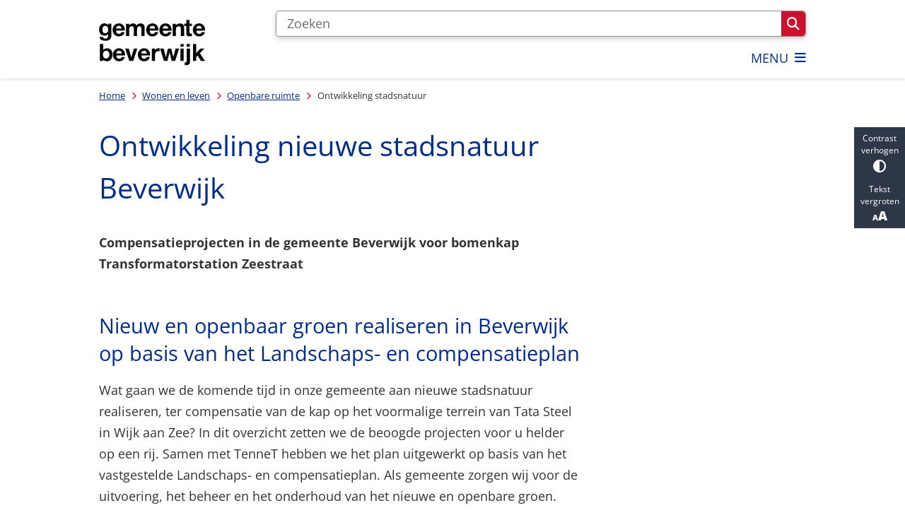

--- FILE ---
content_type: text/html; charset=utf-8
request_url: https://www.beverwijk.nl/ontwikkeling-stadsnatuur
body_size: 38440
content:
<!DOCTYPE html><html lang="nl"><head><meta charSet="utf-8" data-next-head=""/><meta name="viewport" content="width=device-width, initial-scale=1" data-next-head=""/><title data-next-head="">Ontwikkeling nieuwe stadsnatuur Beverwijk | Gemeente Beverwijk</title><link rel="shortcut icon" href="https://cuatro.sim-cdn.nl/beverwijk/uploads/favicon.ico?cb=NBgJuEwZ" data-next-head=""/><link rel="canonical" href="https://www.beverwijk.nl/ontwikkeling-stadsnatuur" data-next-head=""/><meta name="title" content="Ontwikkeling nieuwe stadsnatuur Beverwijk" data-next-head=""/><meta name="keywords" content="Openbare ruimte" data-next-head=""/><meta property="og:site_name" content="Gemeente Beverwijk" data-next-head=""/><meta property="og:type" content="article" data-next-head=""/><meta property="og:url" content="https://www.beverwijk.nl/ontwikkeling-stadsnatuur" data-next-head=""/><meta property="og:title" content="Ontwikkeling nieuwe stadsnatuur Beverwijk" data-next-head=""/><meta property="og:image" content="https://cuatro.sim-cdn.nl/beverwijk/uploads/styles/og_image/media/nieuw-stadsnatuur-beverwijk-groencompensatie-tennet.jpg?h=9a70a6d1&amp;cb=p3T2UA_6" data-next-head=""/><meta property="og:image:type" content="image/jpeg" data-next-head=""/><meta property="og:image:width" content="1200" data-next-head=""/><meta property="og:image:height" content="630" data-next-head=""/><meta property="og:updated_time" content="2025-04-07T05:52:16+02:00" data-next-head=""/><meta property="og:image:alt" content="nieuw-stadsnatuur-beverwijk-groencompensatie-tennet" data-next-head=""/><meta property="og:locale" content="nl" data-next-head=""/><meta name="article:publisher" content="Gemeente Beverwijk" data-next-head=""/><meta name="article:tag" content="Openbare ruimte" data-next-head=""/><meta name="article:published_time" content="2022-03-17T14:46:00+01:00" data-next-head=""/><meta name="article:modified_time" content="2025-04-07T05:52:16+02:00" data-next-head=""/><meta name="dcterms.title" content="Ontwikkeling nieuwe stadsnatuur Beverwijk" data-next-head=""/><meta name="dcterms.creator" content="Gemeente Beverwijk" data-next-head=""/><meta name="dcterms.publisher" content="Gemeente Beverwijk" data-next-head=""/><meta name="dcterms.date" content="2022-03-17T14:46:00+01:00" data-next-head=""/><meta name="dcterms.type" content="Pagina" data-next-head=""/><meta name="dcterms.language" content="nl" data-next-head=""/><meta name="twitter:card" content="summary_large_image" data-next-head=""/><meta name="twitter:site" content="@gem_Beverwijk" data-next-head=""/><meta name="twitter:title" content="Ontwikkeling nieuwe stadsnatuur Beverwijk" data-next-head=""/><meta name="twitter:image:alt" content="nieuw-stadsnatuur-beverwijk-groencompensatie-tennet" data-next-head=""/><meta name="twitter:image" content="https://cuatro.sim-cdn.nl/beverwijk/uploads/styles/twitter_card/media/nieuw-stadsnatuur-beverwijk-groencompensatie-tennet.jpg?h=9a70a6d1&amp;cb=p3T2UA_6" data-next-head=""/><meta name="generator" content="SIMsite powered by Drupal" data-next-head=""/><meta name="robots" content="index, follow" data-next-head=""/><meta name="theme-color" content="#000000"/><link rel="manifest" href="/api/manifest"/><link rel="preload" as="script" href="https://beverwijk.logging.simanalytics.nl/piwik.js" nonce="Zjk3ZjQwM2MtNmZlYy00ZDliLTk1ZWYtODVlMTA1Mjk3MzE5"/><link nonce="Zjk3ZjQwM2MtNmZlYy00ZDliLTk1ZWYtODVlMTA1Mjk3MzE5" rel="preload" href="https://cuatro.sim-cdn.nl/assets/2.8.5/_next/static/css/eccff8e127c8b8ab.css" as="style"/><link nonce="Zjk3ZjQwM2MtNmZlYy00ZDliLTk1ZWYtODVlMTA1Mjk3MzE5" rel="preload" href="https://cuatro.sim-cdn.nl/assets/2.8.5/_next/static/css/f2c8cc335ffa8c7e.css" as="style"/><link nonce="Zjk3ZjQwM2MtNmZlYy00ZDliLTk1ZWYtODVlMTA1Mjk3MzE5" rel="preload" href="https://cuatro.sim-cdn.nl/assets/2.8.5/_next/static/css/a2ffff8dfcce8310.css" as="style"/><link nonce="Zjk3ZjQwM2MtNmZlYy00ZDliLTk1ZWYtODVlMTA1Mjk3MzE5" rel="preload" href="https://cuatro.sim-cdn.nl/assets/2.8.5/_next/static/css/c2a0e44b852d9833.css" as="style"/><link nonce="Zjk3ZjQwM2MtNmZlYy00ZDliLTk1ZWYtODVlMTA1Mjk3MzE5" rel="preload" href="https://cuatro.sim-cdn.nl/assets/2.8.5/_next/static/css/1cf0b0b2cdd7fa75.css" as="style"/><style data-theme="vars" data-next-head="">:root {
  --primary: #002c8a;--white: #fff;--black: #000;--fontFamily: Open Sans;--fontFamilyHeadings: var(--fontFamily);--lineHeight: 1.5;--bodyBackgroundColor: #fff;--bodyColor: #6f6f6f;--bodyFontSize: 1.12rem;--paragraphOddColor: var(--bodyBackgroundColor);--paragraphOddColorMobile: var(--bodyBackgroundColor);--paragraphEvenColor: white;--paragraphEvenColorMobile: #f4f4f4;--contentDesktopMaxWidth: 1200px;--contentLaptopMaxWidth: 1000px;--simpleLoaderColor: var(--primary);--loaderColor: var(--primary);--fontAwesomeFree: "Font Awesome 6 Free";--fontAwesomeBrands: "Font Awesome 6 Brands";--iconsColor: inherit;--bodyLineHeight: var(--lineHeight);--contentPaddingX: 10vw;--contentPaddingXMobile: 8vw;--contentTextDesktopMaxWidth: 860px;--contentTextLaptopMaxWidth: 680px;--contentHeaderDesktopMaxWidth: 860px;--contentHeaderLaptopMaxWidth: 680px;--contentColor: #333;--inputColor: #6f6f6f;--h1Color: var(--primary);--h1FontFamily: var(--fontFamilyHeadings);--h1FontSize: 2.25rem;--h1FontStyle: normal;--h1FontWeight: 400;--h1LineHeight: var(--lineHeight);--h1MarginTop: 1rem;--h1MarginBottom: 1rem;--h2Color: var(--primary);--h2FontFamily: var(--fontFamilyHeadings);--h2FontSize: 1.6rem;--h2FontStyle: normal;--h2FontWeight: 400;--h2LineHeight: 2.2rem;--h2MarginTop: 0;--h2MarginBottom: 1rem;--h3Color: var(--primary);--h3FontFamily: var(--fontFamilyHeadings);--h3FontSize: 1.3rem;--h3FontStyle: normal;--h3FontWeight: 400;--h3LineHeight: 2rem;--h3MarginTop: 0;--h3MarginBottom: .5rem;--h4Color: var(--primary);--h4FontFamily: var(--fontFamilyHeadings);--h4FontSize: 1.2rem;--h4FontStyle: normal;--h4FontWeight: 400;--h4LineHeight: var(--lineHeight);--h4MarginTop: 0;--h4MarginBottom: .5rem;--h5Color: var(--primary);--h5FontFamily: var(--fontFamilyHeadings);--h5FontSize: 1.1rem;--h5FontStyle: italic;--h5FontWeight: 400;--h5LineHeight: var(--lineHeight);--h5MarginTop: 0;--h5MarginBottom: .5rem;--h6Color: var(--primary);--h6FontFamily: var(--fontFamilyHeadings);--h6FontSize: 1rem;--h6FontStyle: italic;--h6FontWeight: 400;--h6LineHeight: var(--lineHeight);--h6MarginTop: 0;--h6MarginBottom: .5rem;--imageBorderRadius: 0;--heroBackgroundColor: transparent;--heroTitleAndSearchbarTextColor: white;--heroTitleAndSearchbarTitleFontFamily: var(--fontFamily);--heroTitleAndSearchbarTitleFontWeight: inherit;--heroTitleAndSearchbarSubtitleFontFamily: var(--fontFamily);--heroTitleAndSearchbarSubtitleFontWeight: inherit;--heroTitleAndSearchbarSubTitleFontSize: 1.875rem;--heroTitleAndSearchbarBoxButtonIcon: "\f002";--heroTitleAndSearchbarContentTextDesktopMaxWidth: var(--contentTextDesktopMaxWidth);--heroTitleAndSearchbarContentTextLaptopMaxWidth: var(--contentTextLaptopMaxWidth);--heroTitleAndSearchbarContentTextTabletMaxWidth: var(--contentTextLaptopMaxWidth);--heroTitleAndSearchbarSearchBarWidthDesktop: 70%;--heroOrganizationIntroMobileBackground: var(--paragraphOddColor);--heroOrganizationIntroLogoMaxWidth: 300px;--paragraphFontSize: 1rem;--paragraphLineHeight: calc(1.8rem - 0.1vw);--paragraphMarginBottom: 1rem;--paragraphPadding: 2em;--paragraphOrderedListFontSize: var(--paragraphFontSize);--paragraphOrderedListLineHeight: var(--paragraphLineHeight);--paragraphColumnsTitleTextAlign: left;--paragraphColumnsGap: 2rem;--paragraphColumnsGapMobile: var(--paragraphColumnsGap);--paragraphCTABlockBorder: solid 1px var(--primary);--paragraphCTABlockBorderRadius: none;--paragraphCTABlockBoxShadow: none;--paragraphCTABlockBackground: var(--white);--paragraphCTABlockColor: inherit;--paragraphCTABlockButtonBackgroundColor: var(--callToActionBackgroundColor);--paragraphCTABlockButtonColor: var(--callToActionColor);--paragraphCTABlockButtonBorder: var(--callToActionBorder);--teaserPaddingLeft: 0px;--teaserPaddingBottom: 2rem;--teaserBorderLeftColor: transparent;--teaserBorderLeftWidth: 0;--listMarginLeft: 1.8rem;--listMarginLeftSubList: 1rem;--listItemPaddingLeft: 0;--ulMarginTop: 0.5rem;--ulMarginBottom: 2rem;--ulMarginLeft: var(--listMarginLeft);--ulMarginLeftSubList: var(--listMarginLeftSubList);--ulListItemPaddingLeft: var(--listItemPaddingLeft);--olMarginTop: 0;--olMarginBottom: 2rem;--olMarginLeft: var(--listMarginLeft);--olMarginLeftSubList: var(--listMarginLeftSubList);--olListItemPaddingLeft: var(--listItemPaddingLeft);--liMarginBottom: 0;--tableHeadingCellColor: #002c8a;--tableHeadingCellBackgroundColor: #efefef;--tableCellPadding: 15px;--tableCellMinWidth: 100px;--tableCaptionColor: var(--contentColor);--tableCaptionFontSize: var(--bodyFontSize);--tableCaptionFontStyle: italic;--rssButtonFontSize: 0.7rem;--rssButtonFontColor: var(--primary);--rssButtonColor: var(--primary);--linkColor: #002c8a;--linkColorOnHover: var(--linkColor);--linkUnderLineOffset: auto;--buttonColor: white;--buttonBackgroundColor: #cb112e;--buttonHoverBackgroundColor: var(--buttonBackgroundColor);--buttonHoverColor: var(--buttonColor);--buttonHoverOpacity: 0.9;--buttonDisabledColor: var(--white);--buttonDisabledBackgroundColor: #585858;--buttonBorder: 2px solid;--buttonBorderRadius: "";--buttonFontWeight: 400;--bulletColor: #cc112e;--bulletColorFooter: #c4c4c4;--bulletIcon: "\f105";--bulletFontSize: 1rem;--bulletMargin: 1rem;--bulletLineHeight: calc(var(--paragraphLineHeight) * 1rem);--iconHoverColor: var(--white);--iconRoundedColor: #204296;--iconRoundedBackgroundColor: var(--white);--shareButtonColor: var(--buttonColor);--shareButtonBackgroundColor: var(--buttonBackgroundColor);--cardColorOnHover: inherit;--callToActionBackgroundColor: #002c8a;--callToActionColor: var(--white);--callToActionBorder: 2px solid #002c8a;--callToActionHoverBackgroundColor: var(--callToActionBackgroundColor);--callToActionHoverColor: var(--callToActionColor);--callToAction2BackgroundColor: #09a717ff;--callToAction2Color: var(--white);--callToAction2Border: 2px solid #09a717ff ;--callToAction2HoverBackgroundColor: var(--callToAction2BackgroundColor);--callToAction2HoverColor: var(--callToAction2Color);--buttonArrowShapeBackgroundColor: var(--buttonBackgroundColor);--buttonArrowShapeBorderRadius: var(--buttonBorderRadius);--buttonArrowShapeColor: var(--buttonColor);--buttonArrowShapeHoverBackgroundColor: var(--buttonHoverBackgroundColor);--buttonArrowShapeHoverColor: var(--buttonHoverColor);--logoMaxWidth: 150px;--logoMobileMaxWidth: 150px;--logoMargin: 1rem;--logoTabletPortraitMargin: var(--logoMargin);--logoContrastFilter: grayscale(100%);--mainNavColor: #002c8a;--mainNavColorMobile: var(--mainNavColor);--mainNavFontSize: var(--bodyFontSize);--mainNavIconColor: inherit;--mainNavPadding: 0.5rem;--mainNavSeparatorColor: #cc112e;--navColor: #cc112e;--fullWidthMenuBackgroundColor: #f4f4f4;--fullWidthMenuColor: #002c8a;--openSubmenuIconColor: #666;--topMainNavColor: var(--primary);--topMainNavIconColor: var(--mainNavIconColor);--topMainNavBackgroundColor: white;--topMainNavBorderHeight: 10px;--headerBackgroundColor: var(--white);--headerBoxShadow: 0 2px 4px 0 rgba(0,0,0,0.10);--headerSearchbarNextToMenuSearchButtonBackgroundColor: var(--buttonBackgroundColor);--headerSearchbarNextToMenuSearchButtonColor: var(--buttonColor);--headerSearchbarNextToMenuSearchButtonBorder: var(--buttonBorder);--headerSearchbarNextToMenuSearchButtonBorderBottom: var(--headerSearchbarNextToMenuSearchButtonBorder);--stickyHeaderLogoHeight: calc(0.5 * 5dvw + 5dvh);--navBorderColor: var(--primary);--activeSubNavColor: #cc112e;--activeSubNavIconColor: var(--mainNavIconColor);--activeSubNavBackgroundColor: #f4f4f4;--activeMainNavBorderColor: #cc112e;--mobileMenuActiveAndHoverSubNavColor: var(--activeSubNavColor);--mobileMenuActiveAndHoverSubNavBackgroundColor: var(--activeSubNavBackgroundColor);--mobileMenuCloseButtonColor: var(--primary);--searchBoxButtonColor: var(--white);--searchBoxButtonBackgroundColor: #cc112e;--searchBoxButtonBackgroundColorOnBlur: #b0b0b0;--searchBoxColor: #6f6f6f;--searchBoxPlaceholderColor: #6f6f6f;--searchBoxDesktopWidth: 100%;--searchBoxVerticalDesignDesktopWidth: 100%;--searchBoxShadow: 0 4px 8px 0 rgba(0, 0, 0, .12), 0 2px 4px 0 rgba(0, 0, 0, .08);--searchBoxFontSize: 1rem;--searchBoxBorderRadius: .25rem;--searchBoxBorder: 1px solid #8F8F8F;--searchSuggestionsTitleColor: var(--primary);--searchSuggestionsDescriptionColor: var(--contentColor);--searchSuggestionsHoverColor: #f4f4f4;--searchResultsURLFontColor: #b8c2cc;--searchResultsDatelineFontSize: .875rem;--searchResultsDatelineFontColor: var(--contentColor);--searchResultsDatelineFontWeight: normal;--searchResultsTopBarBackgroundColor: none;--searchResultsTopBarPadding: 0px;--searchResultsHighlightedSearchWordColor: inherit;--socialButtonsColor: var(--white);--socialButtonsBackgroundColor: var(--primary);--contentHeaderBorderBottom: none;--contentHeaderPaddingBottom: initial;--contentListItemBorderRadius: unset;--contentListItemDateBorderColor: transparent;--contentListPlaceholderBackgroundColor: #dae1e7;--contentListImageBorderRadius: unset;--contentListBulletIcon: var(--bulletIcon);--contentListBulletIconMargin: var(--bulletMargin);--contentListButtonIcon: "\f105";--contentListButtonBackgroundColor: var(--buttonBackgroundColor);--contentListButtonBorder: var(--buttonBorder);--contentListButtonBorderRadius: var(--buttonBorderRadius);--contentListActionButtonBackgroundColor: var(--buttonBackgroundColor);--contentListActionButtonBorder: var(--buttonBorder);--contentListActionButtonBorderRadius: var(--buttonBorderRadius);--contentListActionButtonIcon: "\f105";--itemLayoutListItemMargin: 2rem;--contentListTwoColumnsTitleFontSize: var(--bodyFontSize);--contentListTwoColumnsTitleTextDecoration: underline;--contentListTwoColumnsTitleColor: var(--linkColor);--contentListTwoColumnsTitleFontFamily: var(--fontFamily);--contentListTwoColumnsTitleLineHeight: var(--bodyLineHeight);--contentListItemTitleFontSize: var(--bodyFontSize);--contentListItemTitleTextDecoration: underline;--contentListItemTitleColor: var(--linkColor);--contentListItemTitleFontFamily: var(--fontFamily);--contentListItemTitleLineHeight: var(--bodyLineHeight);--paragraphListDateColor: gray;--paragraphListTitleColor: var(--primary);--promotedItemsBoxShadow: none;--verticalDesignTopTaskBackgroundHeight: 60vh;--verticalDesignTopTaskBackgroundHeightMobile: 250px;--verticalDesignTopTaskBackgroundMinHeight: 500px;--verticalDesignFooterColumnsColor: var(--white);--verticalDesignFooterColumnsBackgroundColor: #002c8a;--verticalDesignParagraphOddColor: var(--paragraphOddColor);--verticalDesignParagraphEvenColor: var(--paragraphEvenColor);--ratingFormToggleButtonFontColor: var(--white);--ratingFormToggleButtonBorderColor: var(--white);--ratingFormToggleButtonBackgroundColor: var(--primary);--ratingFormTextColor: var(--primary);--ratingFormSmileySmileColor: #37b73b;--ratingFormSmileyNeutralColor: #ffae07;--ratingFormSmileyFrownColor: #ff0035;--ratingFormBackgroundColor: var(--cookieBannerBackgroundColor);--ratingFormShadow: rgba(14, 30, 37, 0.12) 0px 2px 4px 0px, rgba(14, 30, 37, 0.32) 0px 2px 16px 0px;--ratingFormSubmitButtonBackgroundColor: var(--primary);--ratingFormSubmitButtonFontColor: var(--white);--ratingFormSubmitButtonBackgroundColorOnBlur: #b0b0b0;--notFoundFormBackgroundColor: #efefef;--notFoundFormButtonsFontSize: 1rem;--notFoundFormButtonsFontFamily: var(--fontFamily);--notFoundFormButtonsFontTransform: uppercase;--notFoundFormPositiveButtonFontColor: #002c8a;--notFoundFormPositiveButtonBackgroundColor: white;--notFoundFormNegativeButtonFontColor: #002c8a;--notFoundFormNegativeButtonBackgroundColor: white;--notFoundFormButtonBackgroundColorOnBlur: white;--notFoundFormSubmitButtonFontColor: white;--notFoundFormSubmitButtonBackgroundColor: #002c8a;--notFoundFormInputColor: var(--black);--notFoundFormLabelColor: var(--black);--formErrorListBackgroundColor: #efefef;--formErrorListBorder: none;--errorMessageEmailColor: #9a002a;--cookieBannerColorInvertedBackgroundColor: var(--primary);--cookieBannerColorInverted: false;--cookieBannerSmall: false;--cookieModalBackground: var(--white);--selectBlockSectionBackground: white;--selectBlockSectionIcons: var(--primary);--fullWidthContentHeaderPageTitleColor: var(--h1Color);--fullWidthImageMaxHeight: none;--dropdownBackgroundColorHover: #f7fafc;--dropdownBackgroundColorActive: var(--primary);--dropdownOptionIcon: "\f111";--dropdownOptionIconActive: "\f192";--footerCallToActionBackgroundColor: var(--callToActionBackgroundColor);--footerCallToActionHoverBackgroundColor: var(--footerCallToActionBackgroundColor);--footerCallToActionHoverColor: var(--footerCallToActionColor);--footerCallToActionColor: var(--callToActionColor);--footerCallToActionBorder: var(--callToActionBorder);--footerCallToAction2BackgroundColor: var(--callToAction2BackgroundColor);--footerCallToAction2HoverBackgroundColor: var(--footerCallToAction2BackgroundColor);--footerCallToAction2HoverColor: var(--footerCallToAction2Color);--footerCallToAction2Color: var(--callToAction2Color);--footerCallToAction2Border: var(--callToAction2Border);--footerExternalLinkBackground: transparent;--submenuBackgroundColor: transparent;--blockQuoteFontSize: 1rem;--blockQuoteFontStyle: italic;--blockQuoteLineHeight: var(--lineHeight);--blockQuoteColor: var(--primary);--blockQuoteBackgroundColor: #fff;--blockQuoteBorderColor: #dcdcdc;--blockQuotePadding: 0.5rem 1.5rem 1.5rem 0;--blockQuoteIconColor: var(--bodyColor);--overlayBackground: var(--primary);--overlayColor: var(--white);--overlayLayoutCloseButtonColor: var(--overlayColor);--searchOverlayButtonDesktopIcon: "\f002";--searchOverlayBackground: var(--overlayBackground);--menuOverlayColor: var(--overlayColor);--menuOverlayBackground: var(--overlayBackground);--menuOverlayMobileQuickMenuColor: var(--white);--menuOverlayMobileQuickMenuBackgroundColor: var(--primary);--menuOverlayMobileQuickMenuBorder: 1px solid var(--white);--menuOverlayMobileQuickMenuBorderRadius: 5px;--menuOverlaySubLinkBulletIcon: var(--bulletIcon);--wysiwygEmbeddedImageMarginRight: 2rem;--wysiwygEmbeddedImageMarginBottom: 5px;--wysiwygEmbeddedImageMarginLeft: 2rem;--figcaptionFontSize: 0.75rem;--contentTeaserFontStyle: normal;--contentTeaserFontWeight: bold;--contentIntroFontSize: var(--paragraphFontSize);--contentIntroLineHeight: var(--paragraphLineHeight);--contentIntroFontStyle: var(--contentTeaserFontStyle);--contentIntroFontWeight: var(--contentTeaserFontWeight);--focusColor: var(--black);--focusBackgroundColor: var(--white);--focusBoxShadow: 0 10px 15px -3px rgba(255, 255, 255, 0.4), 0 4px 6px -2px rgba(255, 255, 255, 0.4);--focusOutlineWidth: 3px;--focusOutlineStyle: dotted;--focusOutlineColor: var(--black);--focusOutlineColorContrast: var(--focusOutlineColor);--focusColorContrast: var(--focusColor);--focusBackgroundColorContrast: var(--focusBackgroundColor);--focusBoxShadowContrast: var(--focusBoxShadow);--transparentHeaderOffsetDesktop: 0;--transparentHeaderOffsetMobile: 0;--useAccessibleMenu: false;--colouredTopTasksDesignBlockBackgroundColor2: #09a717;--colouredTopTasksDesignBlockBackgroundColor1: #cc112e;--colouredTopTasksDesignBlockBackgroundColor3: #002c8a;--colouredTopTasksDesignBlockBackgroundColor4: #09a717ff;--colouredTopTasksDesignBlockBackgroundColor5: #cc112e;--colouredTopTasksDesignBlockRadius: 15px;--scrollToTopButtonBackgroundColor: #cc112e;--scrollToTopButtonColor: white;--topTaskListColor: #333;--heroVerticalItemColor: #000;--submenuThreeColumnsBoxShadow: 1px 2px 3px 0px rgba(0, 0, 0, 0.2), 0 1px 2px 0 rgba(0, 0, 0, 0.06);--contentListThreeColumnsItemBoxShadow: 0 4px 6px -1px rgba(0, 0, 0, 0.1), 0 2px 4px -1px rgba(0, 0, 0, 0.06);--contentListThreeColumnsContentPaddingTop: 1rem;--contentListThreeColumnsContentPadding: 1rem;--boxLinkIconColor: #cc112e;--topTaskIconColor: #cc112e;--topTaskListIconColor: #002c8a;--paragraphLinksBulletIconColor: #cc112e;--paragraphLinksMarginBottom: 1rem;--paragraphLinksBulletIcon: "\f105";--paragraphLinksBulletIconMargin: 1rem;--calamityMessageHeadingBackgroundColor: #002c8a;--heroTitleAndCTAButtonsFirstButtonBackgroundColor: white;--heroTitleAndCTAButtonsTitleFontSize: 2.5rem;--heroTitleAndCTAButtonsSecondButtonBorder: 1px solid #fff;--submenuThreeColumnsLinkTextFontSize: 19px;--breadcrumbSeperatorIconColor: #cc112e;--breadcrumbSeparatorIconColor: #cc112e;--heroTitleAndCTAButtonsSecondButtonColor: white;--contentListThreeColumnsWithoutImageAndIntroTitleFontSize: 1.3rem;--sidebarStickyTop: 100px;--heroTitleAndCTAButtonsFirstButtonColor: #002c8a;
}</style><script type="application/ld+json" data-next-head="">[{"@type":"WebPage","@context":"https://schema.org","name":"Ontwikkeling nieuwe stadsnatuur Beverwijk","url":"https://www.beverwijk.nl/ontwikkeling-stadsnatuur","description":"Compensatieprojecten in de gemeente Beverwijk voor bomenkap Transformatorstation Zeestraat","image":"https://cuatro.sim-cdn.nl/beverwijk/uploads/nieuw-stadsnatuur-beverwijk-groencompensatie-tennet.jpg?cb=p3T2UA_6","author":{"@type":"Organization","name":"Gemeente Beverwijk","logo":{"@type":"imageObject","url":"https://cuatro.sim-cdn.nl/beverwijk/uploads/2023-10/logo-gemeente-beverwijk.svg?cb=QkFf3uNf","width":100,"height":64},"url":"https://www.beverwijk.nl","telephone":"0251 256 256"},"headline":"Ontwikkeling nieuwe stadsnatuur Beverwijk","datePublished":"2022-03-17T13:46:00.000Z","dateModified":"2022-03-17T13:56:28.000Z","publisher":{"@type":"Organization","name":"Gemeente Beverwijk","logo":{"@type":"imageObject","url":"https://cuatro.sim-cdn.nl/beverwijk/uploads/2023-10/logo-gemeente-beverwijk.svg?cb=QkFf3uNf","width":100,"height":64},"url":"https://www.beverwijk.nl","telephone":"0251 256 256"},"mainEntityOfPage":{"@type":"WebPage","@id":"https://www.beverwijk.nl/ontwikkeling-stadsnatuur"}}]</script><style data-theme="vars" data-next-head="">:root {
  --accessibilityBarBackground: #2d3748;--accessibilityBarColor: var(--white);--accessibilityBarBorderRadius: 0;--accessibilityBarGap: 0;
}</style><style data-theme="vars" data-next-head="">:root {
  --contentHeroNoImageIntroFontWeight: var(--contentIntroFontWeight);
}</style><style data-theme="vars" data-next-head="">:root {
  --breadcrumbLinkColor: var(--primary);--breadcrumbFontSize: 0.75rem;--breadcrumbFontFamily: var(--fontFamily);--breadcrumbSeparatorIconColor: #cc112e;--breadcrumbSeparatorIcon: "\f054";--breadcrumbMarginTop: 0.75rem;--breadcrumbMarginBottom: 0.75rem;
}</style><style data-theme="vars" data-next-head="">:root {
  --expandableTextsSummaryTitleColor: var(--h2Color);--expandableTextsSummaryFontFamily: var(--h2FontFamily);--expandableTextsSummaryFontWeight: var(--h2FontWeight);--expandableTextsSummaryFontSize: var(--h2FontSize);--expandableTextsSummaryFontStyle: var(--h2FontStyle);--expandableTextsSummaryLineHeight: var(--h2LineHeight);--expandableTextsDetailsTextBorderColor: #edf2f7;--expandableTextsDetailsBackgroundColor: var(--white);--expandableTextsBorderRadius: 0px;--expandableTextsBoxShadow: 0 1px 3px 0 rgba(0, 0, 0, 0.1), 0 1px 2px 0 rgba(0, 0, 0, 0.06);--expandableTextsColor: var(--contentColor);
}</style><style data-theme="vars" data-next-head="">:root {
  --paragraphTextDesktopMaxWidthLandingPage: none;--paragraphTextLaptopMaxWidthLandingPage: none;
}</style><style data-theme="vars" data-next-head="">:root {
  --linkableHeadingScrollMarginTop: 0px;--linkableHeadingScrollMarginTopMobile: var(--linkableHeadingScrollMarginTop);
}</style><style data-theme="vars" data-next-head="">:root {
  --scrollToTopButtonBackgroundColor: #cc112e;--scrollToTopButtonColor: white;--scrollToTopButtonBorder: none;--scrollToTopButtonBorderRadius: 0px;
}</style><link rel="stylesheet" href="https://cuatro.sim-cdn.nl/assets/2.8.5/iconFonts/opengemeenten/css/opengemeenten.css"/><link rel="stylesheet" href="https://cuatro.sim-cdn.nl/assets/2.8.5/iconFonts/toptaken/css/toptaken.css"/><link rel="stylesheet" href="https://cuatro.sim-cdn.nl/assets/2.8.5/iconFonts/fontawesome6/css/fontawesome.6.7.2.css"/><link rel="stylesheet" href="https://cuatro.sim-cdn.nl/assets/2.8.5/iconFonts/fontawesome6/css/v5-font-face.css"/><link rel="stylesheet" href="https://cuatro.sim-cdn.nl/assets/2.8.5/iconFonts/fontawesome6/css/v4-shims.css"/><link rel="stylesheet" href="https://cuatro.sim-cdn.nl/assets/2.8.5/fonts/openDyslexic/css/open-dyslexic.css"/><link rel="stylesheet" href="https://fonts.bunny.net/css?family=open-sans%3A300%2C400%2C500%2C600%2C700%2C800&amp;display=swap"/><link nonce="Zjk3ZjQwM2MtNmZlYy00ZDliLTk1ZWYtODVlMTA1Mjk3MzE5" rel="stylesheet" href="https://cuatro.sim-cdn.nl/assets/2.8.5/_next/static/css/eccff8e127c8b8ab.css" data-n-g=""/><link nonce="Zjk3ZjQwM2MtNmZlYy00ZDliLTk1ZWYtODVlMTA1Mjk3MzE5" rel="stylesheet" href="https://cuatro.sim-cdn.nl/assets/2.8.5/_next/static/css/f2c8cc335ffa8c7e.css" data-n-p=""/><link nonce="Zjk3ZjQwM2MtNmZlYy00ZDliLTk1ZWYtODVlMTA1Mjk3MzE5" rel="stylesheet" href="https://cuatro.sim-cdn.nl/assets/2.8.5/_next/static/css/a2ffff8dfcce8310.css" data-n-p=""/><link nonce="Zjk3ZjQwM2MtNmZlYy00ZDliLTk1ZWYtODVlMTA1Mjk3MzE5" rel="stylesheet" href="https://cuatro.sim-cdn.nl/assets/2.8.5/_next/static/css/c2a0e44b852d9833.css"/><link nonce="Zjk3ZjQwM2MtNmZlYy00ZDliLTk1ZWYtODVlMTA1Mjk3MzE5" rel="stylesheet" href="https://cuatro.sim-cdn.nl/assets/2.8.5/_next/static/css/1cf0b0b2cdd7fa75.css"/><noscript data-n-css="Zjk3ZjQwM2MtNmZlYy00ZDliLTk1ZWYtODVlMTA1Mjk3MzE5"></noscript><script defer="" nonce="Zjk3ZjQwM2MtNmZlYy00ZDliLTk1ZWYtODVlMTA1Mjk3MzE5" noModule="" src="https://cuatro.sim-cdn.nl/assets/2.8.5/_next/static/chunks/polyfills-42372ed130431b0a.js"></script><script defer="" src="https://cuatro.sim-cdn.nl/assets/2.8.5/_next/static/chunks/Introduction.5b8be6fe935acc0c.js" nonce="Zjk3ZjQwM2MtNmZlYy00ZDliLTk1ZWYtODVlMTA1Mjk3MzE5"></script><script defer="" src="https://cuatro.sim-cdn.nl/assets/2.8.5/_next/static/chunks/ParagraphText.ca7956666338859a.js" nonce="Zjk3ZjQwM2MtNmZlYy00ZDliLTk1ZWYtODVlMTA1Mjk3MzE5"></script><script defer="" src="https://cuatro.sim-cdn.nl/assets/2.8.5/_next/static/chunks/5497.344791da1e09bbba.js" nonce="Zjk3ZjQwM2MtNmZlYy00ZDliLTk1ZWYtODVlMTA1Mjk3MzE5"></script><script defer="" src="https://cuatro.sim-cdn.nl/assets/2.8.5/_next/static/chunks/RatingForm.7e071c3281dc7afa.js" nonce="Zjk3ZjQwM2MtNmZlYy00ZDliLTk1ZWYtODVlMTA1Mjk3MzE5"></script><script src="https://cuatro.sim-cdn.nl/assets/2.8.5/_next/static/chunks/webpack-f90ce1d81180431b.js" nonce="Zjk3ZjQwM2MtNmZlYy00ZDliLTk1ZWYtODVlMTA1Mjk3MzE5" defer=""></script><script src="https://cuatro.sim-cdn.nl/assets/2.8.5/_next/static/chunks/framework-31a549d445d65f75.js" nonce="Zjk3ZjQwM2MtNmZlYy00ZDliLTk1ZWYtODVlMTA1Mjk3MzE5" defer=""></script><script src="https://cuatro.sim-cdn.nl/assets/2.8.5/_next/static/chunks/main-9a1d1c90904caae0.js" nonce="Zjk3ZjQwM2MtNmZlYy00ZDliLTk1ZWYtODVlMTA1Mjk3MzE5" defer=""></script><script src="https://cuatro.sim-cdn.nl/assets/2.8.5/_next/static/chunks/pages/_app-3464f2b3097eb39a.js" nonce="Zjk3ZjQwM2MtNmZlYy00ZDliLTk1ZWYtODVlMTA1Mjk3MzE5" defer=""></script><script src="https://cuatro.sim-cdn.nl/assets/2.8.5/_next/static/chunks/5394-a5a82fe66e7d9bfd.js" nonce="Zjk3ZjQwM2MtNmZlYy00ZDliLTk1ZWYtODVlMTA1Mjk3MzE5" defer=""></script><script src="https://cuatro.sim-cdn.nl/assets/2.8.5/_next/static/chunks/558-229df1cc704f9d31.js" nonce="Zjk3ZjQwM2MtNmZlYy00ZDliLTk1ZWYtODVlMTA1Mjk3MzE5" defer=""></script><script src="https://cuatro.sim-cdn.nl/assets/2.8.5/_next/static/chunks/5880-042c3be96ebee289.js" nonce="Zjk3ZjQwM2MtNmZlYy00ZDliLTk1ZWYtODVlMTA1Mjk3MzE5" defer=""></script><script src="https://cuatro.sim-cdn.nl/assets/2.8.5/_next/static/chunks/pages/%5B%5B...all%5D%5D-70a73dbb635ed5de.js" nonce="Zjk3ZjQwM2MtNmZlYy00ZDliLTk1ZWYtODVlMTA1Mjk3MzE5" defer=""></script><script src="https://cuatro.sim-cdn.nl/assets/2.8.5/_next/static/2.8.5/_buildManifest.js" nonce="Zjk3ZjQwM2MtNmZlYy00ZDliLTk1ZWYtODVlMTA1Mjk3MzE5" defer=""></script><script src="https://cuatro.sim-cdn.nl/assets/2.8.5/_next/static/2.8.5/_ssgManifest.js" nonce="Zjk3ZjQwM2MtNmZlYy00ZDliLTk1ZWYtODVlMTA1Mjk3MzE5" defer=""></script></head><body><div id="__next"><div id="BodyWrapper_wrapper__767Lq" class="BodyWrapper_focusStyles__riH7z"><section aria-label="Laden van de pagina" class="Accessibility_visuallyHidden__7de9x"><div class="NextPageLoader_loader__7xyNW no_solr" role="status"><p>De inhoud is geladen.</p></div></section><section tabindex="-1" aria-label="Skiplinks" id="skiplinks"><ul class="Skiplinks_skipLinks__bKEoQ no_solr"><li class="Skiplinks_skipLinksListItem__DK58w"><a href="#skip-links-content" class="Skiplinks_skipLinksLink__tJqsF">Naar de inhoud gaan</a></li></ul></section><section aria-label="Toegankelijkheidsbalk" class="AccessibilityBar_accessibilityBar__k20_I no_solr  AccessibilityBar_gridRow_2__4a4NW"><div class="AccessibilityBar_contrast__fRyyN"><button class="contrast AccessibilityBar_abButton__yxIFl" type="button">Contrast verhogen<span class="AccessibilityBar_abIcon__X9oYt AccessibilityBar_abIconContrast__oFo2P" role="img" aria-hidden="true"></span></button></div><div class="AccessibilityBar_font__KmkUo"><button class="large-font AccessibilityBar_abButton__yxIFl" type="button">Tekst vergroten<span class="AccessibilityBar_abIcon__X9oYt AccessibilityBar_abIconLargeFont__1ECu_" role="img" aria-hidden="true"></span></button></div></section><div id="content" class="Page_stickyFooter__10yXn StickyFooter_stickyFooter__R8OLv"><div class=""><header class="HeaderFlexible_flexibleHeader__3x0M_ flexible-header no_solr rs_preserve"><div class="HeaderFlexible_mobile__BJSMG"><div class="HeaderFlexible_row__ZHTSJ HeaderFlexible_sticky__jdZZX" style="padding:.5rem 0;background:var(--headerBackgroundColor);box-shadow:var(--headerBoxShadow)"><div class="HeaderFlexible_container__X5FBa"><div class="FlexibleHeaderLogo_logoWrapper__k_5pA logo-wrapper"><a title="Ga naar de homepage" href="/"><picture><img class="logo-img" width="100" height="64" src="https://cuatro.sim-cdn.nl/beverwijk/uploads/2023-10/logo-gemeente-beverwijk.svg?cb=QkFf3uNf" alt=""/></picture></a></div><div class="FlexibleElements_elementGroup__EDuSH" style="flex-direction:row;justify-content:flex-end;align-items:center"><button type="button" id="site-navigation-«R6lcb9j6»" aria-expanded="false" class="menu-button OpenButton_openButton__sT749" aria-label="Open het menu" tabindex="0"><span class="OpenButton_openButtonLabel__mM0bL">Menu</span><span aria-hidden="true" class="OpenButton_openButtonIcon__PMZlR FontAwesome_fontAwesome__Q7inz"></span></button><div class="SearchBar_searchIsCollapsed__wTqyk search-bar rs_skip"><button type="button" class="SearchBar_expandButton__oCNBY" aria-label="Open zoeken" aria-expanded="false" tabindex="0"><span class="SearchBar_expandIcon__OMRyD fa fa-search" role="img" aria-hidden="true"></span></button></div></div></div></div></div><div class="HeaderFlexible_desktop__5zfaq"><div class="HeaderFlexible_row__ZHTSJ" style="border-top:var(--topMainNavBorderHeight) solid var(--topMainNavBackgroundColor);background:var(--headerBackgroundColor);box-shadow:var(--headerBoxShadow);justify-content:flex-end"><div class="HeaderFlexible_container__X5FBa" style="align-items:normal;gap:1rem"><div class="FlexibleElements_elementGroup__EDuSH" style="padding:var(--logoMargin) 0;align-items:flex-start;width:25%"><div class="FlexibleHeaderLogo_logoWrapper__k_5pA logo-wrapper"><a title="Ga naar de homepage" href="/"><picture><img class="logo-img" width="100" height="64" src="https://cuatro.sim-cdn.nl/beverwijk/uploads/2023-10/logo-gemeente-beverwijk.svg?cb=QkFf3uNf" alt=""/></picture></a></div></div><div class="FlexibleElements_elementGroup__EDuSH" style="flex-direction:column;justify-content:space-evenly;width:75%;gap:0"><div class="SearchBar_searchBar__QVgwE search-bar rs_skip" style="width:100%"><form role="search"><div role="presentation" class="SearchBar_searchBarContainer__zFrYq"><input id="search-bar-«R6mcb9j6»" class="SearchBar_searchBarInput__sMZ85 search-bar-input" type="search" title="Zoeken" aria-label="Zoeken" placeholder="Zoeken" autoComplete="off" aria-haspopup="true" aria-describedby="search-bar-«R6mcb9j6»-input-describedby" name="trefwoord" value=""/><div id="search-bar-«R6mcb9j6»-input-describedby" class="SearchBar_searchInputDescribedBy___KsLe">Zodra er zoekresultaten zijn, gebruik de omhoog/omlaag toetsen om te navigeren en enter om te selecteren. Touch gebruikers, gebruik touch of swipe.</div><div aria-live="polite" class="SearchBar_searchInputAriaLive__jxdzJ"></div><div aria-label="Zoeksuggesties" role="application" aria-expanded="false" id="search-bar-«R6mcb9j6»-autocomplete-list" class="SearchBar_suggestionsListBox__kZP26 search-bar-suggestions-listbox offscreen"></div></div><button class="SearchBar_button__WQtkm SearchBar_searchButton__fDxpG search-button" type="submit"><span class="SearchBar_icon__tyuo_ fa fa-search" role="img" aria-hidden="true"></span>Zoeken</button></form></div><button type="button" id="site-navigation-«Ramcb9j6»" aria-expanded="false" class="menu-button OpenButton_openButton__sT749" aria-label="Open het menu" tabindex="0"><span class="OpenButton_openButtonLabel__mM0bL">Menu</span><span aria-hidden="true" class="OpenButton_openButtonIcon__PMZlR FontAwesome_fontAwesome__Q7inz"></span></button></div></div></div></div></header></div><main id="skip-links-content" class="content-details-container ContentDetailsContainer_contentDetailsContainer__4zGtc"><article itemScope="" class="main-content content-wrapper"><header><div class="DefaultContentHeader_defaultContentHeader__w_7mr container-flex"><nav aria-label="Kruimelpad" id="breadcrumbs" class="Breadcrumb_breadcrumb__fK4dG no_solr rs_skip"><ol class="no-default-styling Breadcrumb_list___Q_uC"><li class="Breadcrumb_item__CXcEI"><a title="Ga naar de homepage" href="/">Home</a></li><li class="Breadcrumb_item__CXcEI"><a class="" href="/wonen-en-leven">Wonen en leven</a></li><li class="Breadcrumb_item__CXcEI"><a class="" href="/openbare-ruimte">Openbare ruimte</a></li><li class="Breadcrumb_item__CXcEI"><span aria-current="location">Ontwikkeling stadsnatuur</span></li></ol></nav><span id="Ontwikkeling-nieuwe-stadsnatuur-Beverwijk" style="position:absolute;left:-9999px" aria-hidden="true"></span><h1 class="LinkableHeading_scrollMarginTop__f8lQM PageTitle_pageTitle__7Tzm7 no_solr DefaultContentHeader_pageTitleVariableWidth__5sHyl" id="ontwikkeling-nieuwe-stadsnatuur-beverwijk">Ontwikkeling nieuwe stadsnatuur Beverwijk</h1></div></header><div class="paragraphs Paragraphs_grid__GGa2J"><div class="paragraph Paragraphs_paragraph__cLuF0 Paragraphs_mainWidth__psiDU"><div class="Paragraphs_paragraphBackground__L8UqB Paragraphs_backgroundColor__dHRYy"></div><div class="intro Paragraphs_paragraph__cLuF0"><div class="text-container Introduction_contentIntroductionVariables__fgSjY Introduction_introBorder__bUhwx Introduction_introWidthSmaller___TY0z HTMLBody_htmlBody__BqDAh"><p>Compensatieprojecten in de gemeente Beverwijk voor bomenkap Transformatorstation Zeestraat</p></div></div></div><div style="--paragraph-background-color:var(--paragraphOddColor)" class="paragraph Paragraphs_paragraph__cLuF0 Paragraphs_paragraphPadding__BEXBd Paragraphs_paragraphPaddingFirst__vpMNY Paragraphs_mainWidth__psiDU text"><div class="Paragraphs_paragraphBackground__L8UqB Paragraphs_backgroundColor__dHRYy"></div><div class="ParagraphText_paragraphText__8LBs7 text-container ParagraphText_maxContentWidth__6Yhpm HTMLBody_htmlBody__BqDAh"><span id="Nieuw-en-openbaar-groen-realiseren-in-Beverwijk-op-basis-van-het-Landschaps-en-compensatieplan" style="position:absolute;left:-9999px" aria-hidden="true"></span><h2 class="LinkableHeading_scrollMarginTop__f8lQM" id="nieuw-en-openbaar-groen-realiseren-in-beverwijk-op-basis-van-het-landschaps-en-compensatieplan">Nieuw en openbaar groen realiseren in Beverwijk op basis van het Landschaps- en compensatieplan</h2><p>Wat gaan we de komende tijd in onze gemeente aan nieuwe stadsnatuur realiseren, ter compensatie van de kap op het voormalige terrein van Tata Steel in Wijk aan Zee? In dit overzicht zetten we de beoogde projecten voor u helder op een rij. Samen met TenneT hebben we het plan uitgewerkt op basis van het vastgestelde Landschaps- en compensatieplan. Als gemeente zorgen wij voor de uitvoering, het beheer en het onderhoud van het nieuwe en openbare groen.</p></div></div><div style="--paragraph-background-color:var(--paragraphEvenColor)" class="paragraph Paragraphs_paragraph__cLuF0 Paragraphs_paragraphPadding__BEXBd Paragraphs_mainWidth__psiDU"><div class="Paragraphs_paragraphBackground__L8UqB Paragraphs_backgroundColor__dHRYy"></div><div class="ExpandableTexts_expandableTexts__9WGII"><div class="ExpandableTexts_detailsContainer__otwLZ"><div class="ExpandableTexts_detailWrapper___qT_6 content-wrapper container-flex ExpandableTexts_maxWidth__sEm_M"><details class="ExpandableTexts_details__rL39C"><summary class="ExpandableTexts_summary__HMMNh ExpandableTexts_flexWrapperForSafariflex__DX3Wj ExpandableTexts_pointerCursor__XwV2P only-focus-on-tab"><span id="Aanleiding" style="position:absolute;left:-9999px" aria-hidden="true"></span><h2 class="LinkableHeading_scrollMarginTop__f8lQM ExpandableTexts_expandableTextsSummaryTitle___EtBo" id="aanleiding">Aanleiding</h2><span class="ExpandableTexts_iconAfter__s4Zji" role="img" aria-hidden="true"></span></summary><div class="ExpandableTexts_detailsText__nSOwW text-container HTMLBody_htmlBody__BqDAh"><p>Voor de bouw van het transformatorstation liet TenneT in februari 2019 ruim 9 hectare bomen achter de hekken op het terrein langs de Zeestraat kappen. Dit groen was niet openbaar toegankelijk. Het transformatorstation is nodig om windmolenparken, die op de Noordzee worden gebouwd, aan te sluiten op het nationale hoogspanningsnet. Deze kap moet volgens de Wet natuurbescherming binnen drie jaar worden gecompenseerd, het liefst zo dicht mogelijk bij de ingreep.</p><span id="Openbaar-groen" style="position:absolute;left:-9999px" aria-hidden="true"></span><h4 class="LinkableHeading_scrollMarginTop__f8lQM" id="openbaar-groen">Openbaar groen</h4><p>Eerder heeft de netbeheerder al laten weten bijna 16 hectare nieuw en openbaar groen terug te geven aan de regio. Gezien de benodigde ruimte om aan de wettelijke voorwaarden te voldoen wordt een groot deel van de compensatie door de netbeheerder in samenwerking met PWN gerealiseerd in het Noordhollands duingebied. In de gemeente Beverwijk wordt binnen de mogelijkheden ruim 3,5 hectare nieuw groen aangelegd en ook Velsen krijgt er ongeveer een hectare bij. TenneT betaalt de groencompensatie en stelt daarnaast ook geld beschikbaar voor extra vergroeningsmaatregelen in Beverwijk.</p><span id="Vier-pijlers" style="position:absolute;left:-9999px" aria-hidden="true"></span><h4 class="LinkableHeading_scrollMarginTop__f8lQM" id="vier-pijlers">Vier pijlers</h4><p>In dit plan worden voor Beverwijk een aantal maatregelen voorgesteld. Deze zijn nu uitgewerkt in vier pijlers: Groene vingers (versterken van groen langs spoor en belangrijke wegen), Klimaatproof en divers (vergroening van bedrijventerreinen), ecologische bosjes met sociale en educatieve waarde en tenslotte Leefbaarheid (meer groen in de stad).</p><span id="In-goed-overleg" style="position:absolute;left:-9999px" aria-hidden="true"></span><h4 class="LinkableHeading_scrollMarginTop__f8lQM" id="in-goed-overleg">In goed overleg</h4><p>Voor we de uitvoering ingaan, worden de plannen uitvoerig besproken met omwonenden en de ondernemers in de omgeving. Afhankelijk van het project nodigen we daar de betrokkenen voor uit. De extra aanplant van bomen aan de westkant van de Plesmanweg heeft bijvoorbeeld weinig invloed op de buurt en wordt daarom afgestemd met toekomstig beheer. De ecologische bosjes daarentegen zijn in veel gevallen in de woonwijken gepland en worden in goed overleg met de buurt ingericht.</p></div></details></div></div></div></div><div style="--paragraph-background-color:var(--paragraphOddColor)" class="paragraph Paragraphs_paragraph__cLuF0 Paragraphs_paragraphPadding__BEXBd Paragraphs_mainWidth__psiDU text"><div class="Paragraphs_paragraphBackground__L8UqB Paragraphs_backgroundColor__dHRYy"></div><div class="ParagraphText_paragraphText__8LBs7 text-container ParagraphText_maxContentWidth__6Yhpm HTMLBody_htmlBody__BqDAh"><figure class="caption caption-drupal-entity"><article data-embed-button="media" data-entity-embed-display="view_mode:media.large" data-entity-embed-display-settings="{&quot;link_url&quot;:&quot;&quot;,&quot;link_url_target&quot;:0}" data-entity-type="media" data-entity-uuid="69c44829-c34a-44b5-b676-e775977c24dc" data-langcode="nl" class="embedded-entity"><article class="media media--type-image media--view-mode-large">
  
      
            <div class="field field--name-field-media-image field--type-image field--label-hidden field__item"> <img src="https://cuatro.sim-cdn.nl/beverwijk/uploads/styles/wysiwyg_large/media/nieuw-stadsnatuur-beverwijk-groencompensatie-tennet_0.jpg?cb=lyYZidBw" width="1024" height="573" alt="nieuw-stadsnatuur-beverwijk-groencompensatie-tennet" loading="lazy" class="image-style-wysiwyg-large HTMLBody_imageBorderRadius__xkqdd"/></div>
      
  </article></article><figcaption>Plattegrond nieuw stadsnatuur</figcaption></figure>
</div></div><div style="--paragraph-background-color:var(--paragraphEvenColor)" class="paragraph Paragraphs_paragraph__cLuF0 Paragraphs_paragraphPadding__BEXBd Paragraphs_mainWidth__psiDU"><div class="Paragraphs_paragraphBackground__L8UqB Paragraphs_backgroundColor__dHRYy"></div><div class="ExpandableTexts_expandableTexts__9WGII"><div class="ExpandableTexts_detailsContainer__otwLZ"><div class="ExpandableTexts_detailWrapper___qT_6 content-wrapper container-flex ExpandableTexts_maxWidth__sEm_M"><details class="ExpandableTexts_details__rL39C"><summary class="ExpandableTexts_summary__HMMNh ExpandableTexts_flexWrapperForSafariflex__DX3Wj ExpandableTexts_pointerCursor__XwV2P only-focus-on-tab"><span id="Aanplant-in-berm-Binnenduinrandweg" style="position:absolute;left:-9999px" aria-hidden="true"></span><h2 class="LinkableHeading_scrollMarginTop__f8lQM ExpandableTexts_expandableTextsSummaryTitle___EtBo" id="aanplant-in-berm-binnenduinrandweg">Aanplant in berm Binnenduinrandweg</h2><span class="ExpandableTexts_iconAfter__s4Zji" role="img" aria-hidden="true"></span></summary><div class="ExpandableTexts_detailsText__nSOwW text-container HTMLBody_htmlBody__BqDAh"><p>Op verschillende locaties aan de westkant van de Binnenduinrandweg voegen we stroken van bomen en struiken toe. Er is gekozen voor inheemse beplanting die hier in de streek voorkomt. De berm aan de westkant ligt een groot deel van de dag in de zon, wat ervoor zorgt dat er beplanting nodig is die kan overleven onder de extreme omstandigheden: zandgrond, droogte en warmte. Het gekozen assortiment is daar geschikt voor en zorgt verder voor bloei en vruchten van het vroege voorjaar tot laat in het seizoen en zijn zeer geschikt als insecten- en bijenlokkers.</p></div></details></div><div class="ExpandableTexts_detailWrapper___qT_6 content-wrapper container-flex ExpandableTexts_maxWidth__sEm_M"><details class="ExpandableTexts_details__rL39C"><summary class="ExpandableTexts_summary__HMMNh ExpandableTexts_flexWrapperForSafariflex__DX3Wj ExpandableTexts_pointerCursor__XwV2P only-focus-on-tab"><span id="Toekomstbestendige-bomen-langs-westkant-Plesmanweg" style="position:absolute;left:-9999px" aria-hidden="true"></span><h2 class="LinkableHeading_scrollMarginTop__f8lQM ExpandableTexts_expandableTextsSummaryTitle___EtBo" id="toekomstbestendige-bomen-langs-westkant-plesmanweg">Toekomstbestendige bomen langs westkant Plesmanweg</h2><span class="ExpandableTexts_iconAfter__s4Zji" role="img" aria-hidden="true"></span></summary><div class="ExpandableTexts_detailsText__nSOwW text-container HTMLBody_htmlBody__BqDAh"><p>Langs de ‘poort naar de stad’ aan de noordwestkant van Beverwijk staan momenteel statige groepen populieren. Deze boomsoort heeft echter een beperkte levensduur. Om de duidelijke en aantrekkelijke entree naar de stad te behouden, plaatsen we aanvullend toekomstbestendige bomen. Deze worden westelijk van de oversteek Gladiolenlaan over de Plesmanweg geplaatst.</p></div></details></div><div class="ExpandableTexts_detailWrapper___qT_6 content-wrapper container-flex ExpandableTexts_maxWidth__sEm_M"><details class="ExpandableTexts_details__rL39C"><summary class="ExpandableTexts_summary__HMMNh ExpandableTexts_flexWrapperForSafariflex__DX3Wj ExpandableTexts_pointerCursor__XwV2P only-focus-on-tab"><span id="Groenere-uitstraling-voor-de-Spoorsingel" style="position:absolute;left:-9999px" aria-hidden="true"></span><h2 class="LinkableHeading_scrollMarginTop__f8lQM ExpandableTexts_expandableTextsSummaryTitle___EtBo" id="groenere-uitstraling-voor-de-spoorsingel">Groenere uitstraling voor de Spoorsingel</h2><span class="ExpandableTexts_iconAfter__s4Zji" role="img" aria-hidden="true"></span></summary><div class="ExpandableTexts_detailsText__nSOwW text-container HTMLBody_htmlBody__BqDAh"><p>We gaan de Spoorsingel een nog groenere uitstraling geven. Tegelijk willen we ‘verticaal groen op ooghoogte’ toevoegen om het spoor en bedrijven aan de overkant uit het zicht te halen. Hiermee geven we het gebied een intiemer karakter met een groene coulisse. De strook met inheemse struikbeplanting zorgt voor een betere groenverbinding voor insecten en kleine dieren en biedt tegelijk voedsel en schuilmogelijkheden. Deze ‘groene’ vinger in de stad legt de verbinding richting de woonbuurten.</p><p>Met deze aanpassing krijgt de Spoorsingel vanaf Laan der Nederlanden tot aan Park De Oever een landschappelijke overgang van woonbebouwing naar<br/>
een groene spoorzone. De bestaande bomen blijven behouden. Tussen weg en spoor komt een strook met wilgenstruiken. Aan de overkant van de weg komen lage struiken in groepen geplant met elzenstruiken en elzenbomen.</p><p>Ter hoogte van sportpark Adrichem en de historische Aagtendijk maken we de beplanting langs het sportpark intensiever. Ook hier blijft de bestaande beplanting behouden en wordt deze aangevuld met lage wilgenstruiken en elzen.</p></div></details></div><div class="ExpandableTexts_detailWrapper___qT_6 content-wrapper container-flex ExpandableTexts_maxWidth__sEm_M"><details class="ExpandableTexts_details__rL39C"><summary class="ExpandableTexts_summary__HMMNh ExpandableTexts_flexWrapperForSafariflex__DX3Wj ExpandableTexts_pointerCursor__XwV2P only-focus-on-tab"><span id="Vergroening-hoofdwegen-bedrijventerrein-Kagerweg" style="position:absolute;left:-9999px" aria-hidden="true"></span><h2 class="LinkableHeading_scrollMarginTop__f8lQM ExpandableTexts_expandableTextsSummaryTitle___EtBo" id="vergroening-hoofdwegen-bedrijventerrein-kagerweg">Vergroening hoofdwegen bedrijventerrein Kagerweg</h2><span class="ExpandableTexts_iconAfter__s4Zji" role="img" aria-hidden="true"></span></summary><div class="ExpandableTexts_detailsText__nSOwW text-container HTMLBody_htmlBody__BqDAh"><p>Door bomen toe te voegen die goed passen bij de ‘profielbreedte’ van de hoofdroute willen we het bedrijventerrein Kagerweg een groenere uitstraling geven. Deze bomen komen in een strook met onderbeplanting te staan waar bijen en vlinders voedsel, nest- en schuilmogelijkheden vinden. Er is ruimte voor ongeveer 100 bomen. Deze komen voornamelijk langs de hoofdwegen te staan en deels in de zijwegen waar dit nieuwe groen in de toekomst mogelijk wordt gecombineerd met de aanleg van parkeerplaatsen.</p><p>De ondernemers hebben al eerder hun voorkeur uitgesproken voor een ‘divers groene uitstraling’ en willen daarmee aansluiten bij GreenBizIJmond.</p></div></details></div><div class="ExpandableTexts_detailWrapper___qT_6 content-wrapper container-flex ExpandableTexts_maxWidth__sEm_M"><details class="ExpandableTexts_details__rL39C"><summary class="ExpandableTexts_summary__HMMNh ExpandableTexts_flexWrapperForSafariflex__DX3Wj ExpandableTexts_pointerCursor__XwV2P only-focus-on-tab"><span id="Bomenlint-Aagtenpark-langs-Klaas-Grootpad" style="position:absolute;left:-9999px" aria-hidden="true"></span><h2 class="LinkableHeading_scrollMarginTop__f8lQM ExpandableTexts_expandableTextsSummaryTitle___EtBo" id="bomenlint-aagtenpark-langs-klaas-grootpad">Bomenlint Aagtenpark langs Klaas Grootpad</h2><span class="ExpandableTexts_iconAfter__s4Zji" role="img" aria-hidden="true"></span></summary><div class="ExpandableTexts_detailsText__nSOwW text-container HTMLBody_htmlBody__BqDAh"><p>Om het Aagtenpark meer structuur te geven, willen we langs een kant van het Klaas Grootpad een bomenlint planten. Daarmee creëren we tegelijk schuil- en nestmogelijkheden voor vogels en kleine dieren.</p></div></details></div><div class="ExpandableTexts_detailWrapper___qT_6 content-wrapper container-flex ExpandableTexts_maxWidth__sEm_M"><details class="ExpandableTexts_details__rL39C"><summary class="ExpandableTexts_summary__HMMNh ExpandableTexts_flexWrapperForSafariflex__DX3Wj ExpandableTexts_pointerCursor__XwV2P only-focus-on-tab"><span id="Plukbos-Park-Overbos-Landgoed-Adrichem" style="position:absolute;left:-9999px" aria-hidden="true"></span><h2 class="LinkableHeading_scrollMarginTop__f8lQM ExpandableTexts_expandableTextsSummaryTitle___EtBo" id="plukbos-park-overbos-landgoed-adrichem">Plukbos Park Overbos / Landgoed Adrichem</h2><span class="ExpandableTexts_iconAfter__s4Zji" role="img" aria-hidden="true"></span></summary><div class="ExpandableTexts_detailsText__nSOwW text-container HTMLBody_htmlBody__BqDAh"><p>gekoppeld door het verplaatsen van twee hockeyvelden. Door deze ingreep wordt het park uitgebreid op de plek van de oude hockeyvelden met nieuwe bomen en beplanting.</p><p>Een plukbos in het park is een wens die door bewoners naar voren is gebracht en die een extra functie in het park geeft. Een maatschappelijk element dat mensen bij elkaar kan brengen.</p></div></details></div><div class="ExpandableTexts_detailWrapper___qT_6 content-wrapper container-flex ExpandableTexts_maxWidth__sEm_M"><details class="ExpandableTexts_details__rL39C"><summary class="ExpandableTexts_summary__HMMNh ExpandableTexts_flexWrapperForSafariflex__DX3Wj ExpandableTexts_pointerCursor__XwV2P only-focus-on-tab"><span id="Ecologische-bosjes-in-Merwedestraat" style="position:absolute;left:-9999px" aria-hidden="true"></span><h2 class="LinkableHeading_scrollMarginTop__f8lQM ExpandableTexts_expandableTextsSummaryTitle___EtBo" id="ecologische-bosjes-in-merwedestraat">Ecologische bosjes in Merwedestraat</h2><span class="ExpandableTexts_iconAfter__s4Zji" role="img" aria-hidden="true"></span></summary><div class="ExpandableTexts_detailsText__nSOwW text-container HTMLBody_htmlBody__BqDAh"><p>Tussen de paden van het hondenlosloopgebied aan de Merwedestraat creëren we ecologische bosjes. Deze gaan een belangrijke bijdrage leveren aan de nest-, schuil en voedselvoorzieningen voor dieren en verhogen daarmee de biodiversiteit in het gebied. Ook vermindert het nieuwe groen op deze plek het zicht op het spoor.</p></div></details></div><div class="ExpandableTexts_detailWrapper___qT_6 content-wrapper container-flex ExpandableTexts_maxWidth__sEm_M"><details class="ExpandableTexts_details__rL39C"><summary class="ExpandableTexts_summary__HMMNh ExpandableTexts_flexWrapperForSafariflex__DX3Wj ExpandableTexts_pointerCursor__XwV2P only-focus-on-tab"><span id="Educatiebosje-bij-Animalfarm" style="position:absolute;left:-9999px" aria-hidden="true"></span><h2 class="LinkableHeading_scrollMarginTop__f8lQM ExpandableTexts_expandableTextsSummaryTitle___EtBo" id="educatiebosje-bij-animalfarm">Educatiebosje bij Animalfarm</h2><span class="ExpandableTexts_iconAfter__s4Zji" role="img" aria-hidden="true"></span></summary><div class="ExpandableTexts_detailsText__nSOwW text-container HTMLBody_htmlBody__BqDAh"><p>Ook in de strook tussen het Forestpad en de Luxemburglaan willen we een ecologisch bosje aanleggen. Naast natuurlijk ontwikkeling liggen er ook mooie kansen voor natuureducatie. Zo zou de Animalfarm die aan de andere kant van het speelterrein ligt gebruik kunnen maken van dit bosje om kinderen mee<br/>
te nemen in het verloop van de natuurlijke processen.</p></div></details></div><div class="ExpandableTexts_detailWrapper___qT_6 content-wrapper container-flex ExpandableTexts_maxWidth__sEm_M"><details class="ExpandableTexts_details__rL39C"><summary class="ExpandableTexts_summary__HMMNh ExpandableTexts_flexWrapperForSafariflex__DX3Wj ExpandableTexts_pointerCursor__XwV2P only-focus-on-tab"><span id="Ecologisch-bosje-in-de-Warande" style="position:absolute;left:-9999px" aria-hidden="true"></span><h2 class="LinkableHeading_scrollMarginTop__f8lQM ExpandableTexts_expandableTextsSummaryTitle___EtBo" id="ecologisch-bosje-in-de-warande">Ecologisch bosje in de Warande</h2><span class="ExpandableTexts_iconAfter__s4Zji" role="img" aria-hidden="true"></span></summary><div class="ExpandableTexts_detailsText__nSOwW text-container HTMLBody_htmlBody__BqDAh"><p>Met de aanleg van een ecologisch bosje in de Warande zouden de Montessori Basisschool, OBS ’t Kraaiennest en Basisschool de Anjelier daarvan gebruik kunnen maken. Als een of meerdere scholen het initiatief willen oppakken kan hier het eerste ecologisch bosje van Beverwijk ontstaan. Dit bos is niet alleen bedoeld voor vlinders, vogels, bijen en kleine zoogdieren, maar biedt ook mensen een prettige en leerzame plek.</p></div></details></div><div class="ExpandableTexts_detailWrapper___qT_6 content-wrapper container-flex ExpandableTexts_maxWidth__sEm_M"><details class="ExpandableTexts_details__rL39C"><summary class="ExpandableTexts_summary__HMMNh ExpandableTexts_flexWrapperForSafariflex__DX3Wj ExpandableTexts_pointerCursor__XwV2P only-focus-on-tab"><span id="Waterrijk-tussen-spoor-en-snelweg" style="position:absolute;left:-9999px" aria-hidden="true"></span><h2 class="LinkableHeading_scrollMarginTop__f8lQM ExpandableTexts_expandableTextsSummaryTitle___EtBo" id="waterrijk-tussen-spoor-en-snelweg">Waterrijk tussen spoor en snelweg</h2><span class="ExpandableTexts_iconAfter__s4Zji" role="img" aria-hidden="true"></span></summary><div class="ExpandableTexts_detailsText__nSOwW text-container HTMLBody_htmlBody__BqDAh"><p>Door werkzaamheden is een deel van de beplanting in de oksel van spoor en snelweg weggehaald. Door het maaiveld tot vlak boven de waterspiegel af te graven ontstaat een gebied met natte natuur. Daardoor zal er in het gebied een bijzonder rijk leven aan planten en dieren ontstaan.</p></div></details></div><div class="ExpandableTexts_detailWrapper___qT_6 content-wrapper container-flex ExpandableTexts_maxWidth__sEm_M"><details class="ExpandableTexts_details__rL39C"><summary class="ExpandableTexts_summary__HMMNh ExpandableTexts_flexWrapperForSafariflex__DX3Wj ExpandableTexts_pointerCursor__XwV2P only-focus-on-tab"><span id="Parkbosje-in-het-Aagtenpark" style="position:absolute;left:-9999px" aria-hidden="true"></span><h2 class="LinkableHeading_scrollMarginTop__f8lQM ExpandableTexts_expandableTextsSummaryTitle___EtBo" id="parkbosje-in-het-aagtenpark">Parkbosje in het Aagtenpark</h2><span class="ExpandableTexts_iconAfter__s4Zji" role="img" aria-hidden="true"></span></summary><div class="ExpandableTexts_detailsText__nSOwW text-container HTMLBody_htmlBody__BqDAh"><p>Tussen het hekwerk van de wielerbaan en het Klaas Grootpad willen we ook een ecologisch bosje aanleggen. Op deze plek kan het zich ongestoord ontwikkelen tot een volwassen bosje. In de toekomst kan vanuit dit ‘ecologisch eilandje’ verdere natuurontwikkeling worden gestimuleerd. Ook zal het bosje het zicht op de wielerbaan verminderen, waardoor het parkdeel ruimtelijk gezien beter wordt omkaderd.</p></div></details></div><div class="ExpandableTexts_detailWrapper___qT_6 content-wrapper container-flex ExpandableTexts_maxWidth__sEm_M"><details class="ExpandableTexts_details__rL39C"><summary class="ExpandableTexts_summary__HMMNh ExpandableTexts_flexWrapperForSafariflex__DX3Wj ExpandableTexts_pointerCursor__XwV2P only-focus-on-tab"><span id="Bedrijfsbosje-biedt-natuur-en-pauzeplek" style="position:absolute;left:-9999px" aria-hidden="true"></span><h2 class="LinkableHeading_scrollMarginTop__f8lQM ExpandableTexts_expandableTextsSummaryTitle___EtBo" id="bedrijfsbosje-biedt-natuur-en-pauzeplek">Bedrijfsbosje biedt natuur en pauzeplek</h2><span class="ExpandableTexts_iconAfter__s4Zji" role="img" aria-hidden="true"></span></summary><div class="ExpandableTexts_detailsText__nSOwW text-container HTMLBody_htmlBody__BqDAh"><p>In overleg met de ondernemers en werknemers op het bedrijventerrein Kagerweg willen we een zogenoemd bedrijfsbosje aanleggen. Dit groen draagt bij aan de natuurontwikkeling in de stad en biedt werknemers tegelijk een fijne plek om even lekker te ontspannen tijdens de pauzes.</p></div></details></div></div></div></div><div style="--paragraph-background-color:var(--paragraphOddColor)" class="paragraph Paragraphs_paragraph__cLuF0 Paragraphs_paragraphPadding__BEXBd Paragraphs_paragraphPaddingLast__aI2O7 Paragraphs_mainWidth__psiDU text"><div class="Paragraphs_paragraphBackground__L8UqB Paragraphs_backgroundColor__dHRYy"></div><div class="ParagraphText_paragraphText__8LBs7 text-container ParagraphText_maxContentWidth__6Yhpm HTMLBody_htmlBody__BqDAh"><span id="&#x27;Beverwijk-meer-ervaren-als-stad-tegen-de-duinen&#x27;" style="position:absolute;left:-9999px" aria-hidden="true"></span><h2 class="LinkableHeading_scrollMarginTop__f8lQM" id="beverwijk-meer-ervaren-als-stad-tegen-de-duinen">‘Beverwijk meer ervaren als stad tegen de duinen’</h2><p>“Binnen onze gemeente beschikken we over een gemiddelde hoeveelheid groen”, zo laat wethouder van Openbare Ruimte weten. ”Dat wordt<br/>
alleen niet altijd zo beleefd. Daarom willen we het groen robuuster maken en verbinden met elkaar.”</p><p>“Het bos op het voormalige terrein van Tata Steel is nooit openbaar toegankelijk geweest voor de Beverwijker. Met deze projecten zetten we volop in op de leefbaarheid van de stad, met groen dat voor iedereen toegankelijk is.”</p><p>“Met het realiseren van deze projecten willen we over vijf of tien jaar veel meer het beeld oproepen dat je in de duinen bent. Als we dat gevoel kunnen versterken dan verzachten we het industriële karakter en wordt Beverwijk meer ervaren als een stad die tegen de duinen aan ligt.”</p></div></div></div></article></main><footer><div class="FooterColumns_columnsWrapper__Le_LA no_solr FooterColumns_paddingBottomForScrollTopButton__KtSRr"><div class="FooterColumns_columns__0gwc6 container-flex content-wrapper FooterColumns_threeColumns__gGMh9"><div class="FooterColumn_column__q4tpI HTMLBody_htmlBody__BqDAh"><p>Bezoek Stadhuis op <a href="https://beverwijk.mijnafspraakmaken.nl/" class="HTMLBody_link__Lomaj Link_link__QNt8B Hover_linkHover__LUB4Y">afspraak<span role="img" aria-label="(externe link)"><span class="ExternalLinkIcon_external__otJ_Q" role="img" aria-hidden="true"></span></span></a></p><p><a class="HTMLBody_link__Lomaj Link_link__QNt8B Hover_linkHover__LUB4Y" href="/contact">Contact en openingstijden</a></p><p>Stationsplein 48<br/>1948 LC Beverwijk</p><p>Tel. <a href="https://www.beverwijk.nl/#" title="" class="HTMLBody_link__Lomaj Link_link__QNt8B Hover_linkHover__LUB4Y">0251 256 256</a></p><p><a href="https://www.beverwijk.nl/form/contactformulier/uw-vraag-of-opmerking" class="HTMLBody_link__Lomaj Link_link__QNt8B Hover_linkHover__LUB4Y">E-mail sturen</a></p></div><div class="FooterColumn_column__q4tpI HTMLBody_htmlBody__BqDAh"><p>Blijf op de hoogte</p><p><a class="HTMLBody_socialLink__v03oW" href="https://www.facebook.com/gemeentebeverwijk/"><span class="fa-facebook fab icon-rounded-m" role="img" aria-hidden="true"></span>Facebook</a> <a class="HTMLBody_socialLink__v03oW" href="https://www.instagram.com/gemeentebeverwijk/"><span class="fa-instagram fab icon-rounded-m" role="img" aria-hidden="true"></span>Instagram</a> <a class="HTMLBody_socialLink__v03oW" href="https://nl.linkedin.com/company/gemeente-beverwijk"><span class="fa-linkedin fab icon-rounded-m" role="img" aria-hidden="true"></span>Linkedin</a> <a class="HTMLBody_socialLink__v03oW" href="https://www.youtube.com/user/GemBeverwijk"><span class="fa-youtube fab icon-rounded-m" role="img" aria-hidden="true"></span>Youtube</a></p><p><a href="https://denkmee.beverwijk.nl/nl-NL/" class="HTMLBody_link__Lomaj Link_link__QNt8B Hover_linkHover__LUB4Y">Participatieplatform DenkMee Beverwijk</a></p><p><a class="HTMLBody_link__Lomaj Link_link__QNt8B Hover_linkHover__LUB4Y" href="/websites">Andere websites</a></p></div><div class="FooterColumn_column__q4tpI HTMLBody_htmlBody__BqDAh"><ul class="UnorderedList_unorderedList__KyljL Lists_unorderedList__HDjrc"><li><a href="https://www.beverwijk.nl/over-ons">Over ons</a></li><li><a href="https://www.werkenbijbeverwijk.nl/">Vacatures</a></li><li><a href="/colofon" data-entity-type="node" data-entity-uuid="67e23791-38ab-4286-8960-eefe822fae5f" data-entity-substitution="canonical">Colofon</a></li><li><a href="/archief" data-entity-type="node" data-entity-uuid="ec31130c-33bc-4fd3-98ed-f5a2b1e199df" data-entity-substitution="canonical">Archief</a></li><li><a href="/privacyverklaring" data-entity-type="node" data-entity-uuid="5bd0bd6e-aae5-4566-aed2-4d3124b88baa" data-entity-substitution="canonical">Privacyverklaring</a></li><li><a href="/toegankelijkheid" data-entity-type="node" data-entity-uuid="532ef354-a5a7-481b-b567-e3846389ed94" data-entity-substitution="canonical">Toegankelijkheid</a></li><li><a href="https://www.beverwijk.nl/coordinated-vulnerability-disclosure-nl">Kwetsbaarheid melden</a></li><li><a href="https://www.beverwijk.nl/sitemap">Sitemap</a></li></ul></div><div class="SocialLinks_footerSocialLinks__2Hgek" id="footerSocialLinks"></div></div></div><div class="ScrollToTopButton_scrollToTop__8QD6L"><button type="button" title="Terug naar boven" class="ScrollToTopButton_btn__WzKbL" aria-label="Terug naar boven"><span aria-hidden="false" class="fa fa-chevron-up"></span></button></div></footer></div><dialog aria-hidden="true" aria-labelledby="mobile-menu-modal-heading-«Raj6»" class="no_solr"><div class="Modal_modal__l4yBn MobileMenuModal_modal__bqBkg"><div class="Modal_container__T5Dvn MobileMenuModal_container__wPNHf"><div class="Modal_buttons__0MBpx"><div class="Modal_languageSwitcher__Byv4M"></div><button type="button" class="Modal_closeButton__Foob_"><span aria-hidden="true" class="fa fa-solid fa-xmark Modal_closeIcon__6YjI8"></span><span class="Accessibility_visuallyHidden__7de9x">Sluiten</span></button></div><div class="content-wrapper Modal_wrapper__pTQ5P MobileMenuModal_wrapper__sNQsr"><h2 id="mobile-menu-modal-heading-«Raj6»" class="Accessibility_visuallyHidden__7de9x">Menu</h2><div class="MobileMenuModal_mobileMenu__2MgmC"><nav class="mobile-menu-nav" aria-label="Menu"><ul role="menubar" class="MobileMenuModal_topMenuList__wyeSj"><li role="none" class="MobileMenuModal_menuBarItem__zvKTj MobileMenuModal_collapsed__fYyF9"><div class="MobileMenuModal_menuItemContainer__AkZxm"><a role="menuitem" class="MobileMenuModal_defaultMenuLink__I1h5_ MobileMenuModal_font__DdJ_J MobileMenuModal_menuLink__TNe6h MobileMenuModal_itemLabel__SJjGV" aria-expanded="false" aria-haspopup="true" tabindex="0" href="/actueel">Actueel</a><button type="button" class="fas MobileMenuModal_expandButton__kIF8R fa-chevron-down" aria-expanded="false" tabindex="-1" aria-hidden="true"><span class="MobileMenuModal_label__i30dA">Open het submenu</span></button></div><ul role="menu" aria-label="Actueel" class="MobileMenuModal_submenu__pni_Q"><li role="none" class="MobileMenuModal_subMenuItem__dWzrj MobileMenuModal_collapsed__fYyF9"><div class="MobileMenuModal_menuItemContainer__AkZxm"><a role="menuitem" class="MobileMenuModal_defaultMenuLink__I1h5_ MobileMenuModal_subMenuLink__pRlgX MobileMenuModal_font__DdJ_J MobileMenuModal_menuLink__TNe6h MobileMenuModal_itemLabel__SJjGV" aria-haspopup="false" tabindex="-1" href="/contact">Contact en openingstijden</a></div></li><li role="none" class="MobileMenuModal_subMenuItem__dWzrj MobileMenuModal_collapsed__fYyF9"><div class="MobileMenuModal_menuItemContainer__AkZxm"><a role="menuitem" class="MobileMenuModal_defaultMenuLink__I1h5_ MobileMenuModal_subMenuLink__pRlgX MobileMenuModal_font__DdJ_J MobileMenuModal_menuLink__TNe6h MobileMenuModal_itemLabel__SJjGV" aria-haspopup="false" tabindex="-1" href="/bekendmakingen">Bekendmakingen</a></div></li><li role="none" class="MobileMenuModal_subMenuItem__dWzrj MobileMenuModal_collapsed__fYyF9"><div class="MobileMenuModal_menuItemContainer__AkZxm"><a role="menuitem" class="MobileMenuModal_defaultMenuLink__I1h5_ MobileMenuModal_subMenuLink__pRlgX MobileMenuModal_font__DdJ_J MobileMenuModal_menuLink__TNe6h MobileMenuModal_itemLabel__SJjGV" aria-haspopup="false" tabindex="-1" href="/werk-aan-de-weg">Werk aan de weg</a></div></li><li role="none" class="MobileMenuModal_subMenuItem__dWzrj MobileMenuModal_collapsed__fYyF9"><div class="MobileMenuModal_menuItemContainer__AkZxm"><a role="menuitem" class="MobileMenuModal_defaultMenuLink__I1h5_ MobileMenuModal_subMenuLink__pRlgX MobileMenuModal_font__DdJ_J MobileMenuModal_menuLink__TNe6h MobileMenuModal_itemLabel__SJjGV" aria-haspopup="false" tabindex="-1" href="/boomkaplijst">Boomkaplijst</a></div></li><li role="none" class="MobileMenuModal_subMenuItem__dWzrj MobileMenuModal_collapsed__fYyF9"><div class="MobileMenuModal_menuItemContainer__AkZxm"><a title="Nieuwsberichten" role="menuitem" class="MobileMenuModal_defaultMenuLink__I1h5_ MobileMenuModal_subMenuLink__pRlgX MobileMenuModal_font__DdJ_J MobileMenuModal_menuLink__TNe6h MobileMenuModal_itemLabel__SJjGV" aria-haspopup="false" tabindex="-1" href="/nieuwsberichten">Nieuwsberichten</a></div></li><li role="none" class="MobileMenuModal_subMenuItem__dWzrj MobileMenuModal_collapsed__fYyF9"><div class="MobileMenuModal_menuItemContainer__AkZxm"><a role="menuitem" class="MobileMenuModal_defaultMenuLink__I1h5_ MobileMenuModal_subMenuLink__pRlgX MobileMenuModal_font__DdJ_J MobileMenuModal_menuLink__TNe6h MobileMenuModal_itemLabel__SJjGV" aria-haspopup="false" tabindex="-1" href="/projecten">Projecten</a></div></li><li role="none" class="MobileMenuModal_subMenuItem__dWzrj MobileMenuModal_collapsed__fYyF9"><div class="MobileMenuModal_menuItemContainer__AkZxm"><a href="https://www.beverwijk.nl/duurzaamvoordeel" role="menuitem" class="MobileMenuModal_defaultMenuLink__I1h5_ MobileMenuModal_subMenuLink__pRlgX MobileMenuModal_font__DdJ_J MobileMenuModal_menuLink__TNe6h MobileMenuModal_itemLabel__SJjGV" aria-haspopup="false" tabindex="-1">Duurzaam voordeel</a></div></li><li role="none" class="MobileMenuModal_subMenuItem__dWzrj MobileMenuModal_collapsed__fYyF9"><div class="MobileMenuModal_menuItemContainer__AkZxm"><a href="https://duurzaam.beverwijk.nl/klimaatmonitor" role="menuitem" class="MobileMenuModal_menuButton__W3qz3 Button_button__eAGUb MobileMenuModal_subMenuLink__pRlgX MobileMenuModal_font__DdJ_J MobileMenuModal_menuLink__TNe6h MobileMenuModal_itemLabel__SJjGV" aria-haspopup="false" tabindex="-1">Klimaatmonitor</a></div></li><li role="none" class="MobileMenuModal_subMenuItem__dWzrj MobileMenuModal_collapsed__fYyF9"><div class="MobileMenuModal_menuItemContainer__AkZxm"><a href="https://www.beverwijk.nl/omgevingsvisie" role="menuitem" class="MobileMenuModal_defaultMenuLink__I1h5_ MobileMenuModal_subMenuLink__pRlgX MobileMenuModal_font__DdJ_J MobileMenuModal_menuLink__TNe6h MobileMenuModal_itemLabel__SJjGV" aria-haspopup="false" tabindex="-1">Omgevingsvisie</a></div></li><li role="none" class="MobileMenuModal_subMenuItem__dWzrj MobileMenuModal_collapsed__fYyF9"><div class="MobileMenuModal_menuItemContainer__AkZxm"><a role="menuitem" class="MobileMenuModal_menuButton__W3qz3 Button_button__eAGUb MobileMenuModal_subMenuLink__pRlgX MobileMenuModal_font__DdJ_J MobileMenuModal_menuLink__TNe6h MobileMenuModal_itemLabel__SJjGV" aria-haspopup="false" tabindex="-1" href="/alles-over-het-aagtenpark">Alles over het Aagtenpark</a></div></li><li role="none" class="MobileMenuModal_subMenuItem__dWzrj MobileMenuModal_collapsed__fYyF9"><div class="MobileMenuModal_menuItemContainer__AkZxm"><a role="menuitem" class="MobileMenuModal_menuButton__W3qz3 Button_button__eAGUb MobileMenuModal_subMenuLink__pRlgX MobileMenuModal_font__DdJ_J MobileMenuModal_menuLink__TNe6h MobileMenuModal_itemLabel__SJjGV" aria-haspopup="false" tabindex="-1" href="/beverwijk-viert-750-jaar-marktrecht-0">Beverwijk viert 750 jaar marktrecht </a></div></li></ul></li><li role="none" class="MobileMenuModal_menuBarItem__zvKTj MobileMenuModal_collapsed__fYyF9"><div class="MobileMenuModal_menuItemContainer__AkZxm"><a role="menuitem" class="MobileMenuModal_defaultMenuLink__I1h5_ MobileMenuModal_font__DdJ_J MobileMenuModal_menuLink__TNe6h MobileMenuModal_itemLabel__SJjGV" aria-expanded="false" aria-haspopup="true" tabindex="-1" href="/wonen-en-leven">Wonen en leven</a><button type="button" class="fas MobileMenuModal_expandButton__kIF8R fa-chevron-down" aria-expanded="false" tabindex="-1" aria-hidden="true"><span class="MobileMenuModal_label__i30dA">Open het submenu</span></button></div><ul role="menu" aria-label="Wonen en leven" class="MobileMenuModal_submenu__pni_Q"><li role="none" class="MobileMenuModal_subMenuItem__dWzrj MobileMenuModal_collapsed__fYyF9"><div class="MobileMenuModal_menuItemContainer__AkZxm"><a role="menuitem" class="MobileMenuModal_defaultMenuLink__I1h5_ MobileMenuModal_subMenuLink__pRlgX MobileMenuModal_font__DdJ_J MobileMenuModal_menuLink__TNe6h MobileMenuModal_itemLabel__SJjGV" aria-haspopup="false" tabindex="-1" href="/afval">Afval</a></div></li><li role="none" class="MobileMenuModal_subMenuItem__dWzrj MobileMenuModal_collapsed__fYyF9"><div class="MobileMenuModal_menuItemContainer__AkZxm"><a role="menuitem" class="MobileMenuModal_defaultMenuLink__I1h5_ MobileMenuModal_subMenuLink__pRlgX MobileMenuModal_font__DdJ_J MobileMenuModal_menuLink__TNe6h MobileMenuModal_itemLabel__SJjGV" aria-haspopup="false" tabindex="-1" href="/belastingen">Belastingen</a></div></li><li role="none" class="MobileMenuModal_subMenuItem__dWzrj MobileMenuModal_collapsed__fYyF9"><div class="MobileMenuModal_menuItemContainer__AkZxm"><a role="menuitem" class="MobileMenuModal_defaultMenuLink__I1h5_ MobileMenuModal_subMenuLink__pRlgX MobileMenuModal_font__DdJ_J MobileMenuModal_menuLink__TNe6h MobileMenuModal_itemLabel__SJjGV" aria-haspopup="false" tabindex="-1" href="/bouwen-en-verbouwen">Bouwen en verbouwen</a></div></li><li role="none" class="MobileMenuModal_subMenuItem__dWzrj MobileMenuModal_collapsed__fYyF9"><div class="MobileMenuModal_menuItemContainer__AkZxm"><a role="menuitem" class="MobileMenuModal_defaultMenuLink__I1h5_ MobileMenuModal_subMenuLink__pRlgX MobileMenuModal_font__DdJ_J MobileMenuModal_menuLink__TNe6h MobileMenuModal_itemLabel__SJjGV" aria-haspopup="false" tabindex="-1" href="/omgevingswet">De omgevingswet</a></div></li><li role="none" class="MobileMenuModal_subMenuItem__dWzrj MobileMenuModal_collapsed__fYyF9"><div class="MobileMenuModal_menuItemContainer__AkZxm"><a role="menuitem" class="MobileMenuModal_defaultMenuLink__I1h5_ MobileMenuModal_subMenuLink__pRlgX MobileMenuModal_font__DdJ_J MobileMenuModal_menuLink__TNe6h MobileMenuModal_itemLabel__SJjGV" aria-haspopup="false" tabindex="-1" href="/evenementen">Evenementen</a></div></li><li role="none" class="MobileMenuModal_subMenuItem__dWzrj MobileMenuModal_collapsed__fYyF9"><div class="MobileMenuModal_menuItemContainer__AkZxm"><a title="Samen gezond" role="menuitem" class="MobileMenuModal_defaultMenuLink__I1h5_ MobileMenuModal_subMenuLink__pRlgX MobileMenuModal_font__DdJ_J MobileMenuModal_menuLink__TNe6h MobileMenuModal_itemLabel__SJjGV" aria-haspopup="false" tabindex="-1" href="/gezondheid">Gezondheid</a></div></li><li role="none" class="MobileMenuModal_subMenuItem__dWzrj MobileMenuModal_collapsed__fYyF9"><div class="MobileMenuModal_menuItemContainer__AkZxm"><a title="Handhaving en veiligheid" role="menuitem" class="MobileMenuModal_defaultMenuLink__I1h5_ MobileMenuModal_subMenuLink__pRlgX MobileMenuModal_font__DdJ_J MobileMenuModal_menuLink__TNe6h MobileMenuModal_itemLabel__SJjGV" aria-haspopup="false" tabindex="-1" href="/handhaving">Handhaving en veiligheid</a></div></li><li role="none" class="MobileMenuModal_subMenuItem__dWzrj MobileMenuModal_collapsed__fYyF9"><div class="MobileMenuModal_menuItemContainer__AkZxm"><a role="menuitem" class="MobileMenuModal_defaultMenuLink__I1h5_ MobileMenuModal_subMenuLink__pRlgX MobileMenuModal_font__DdJ_J MobileMenuModal_menuLink__TNe6h MobileMenuModal_itemLabel__SJjGV" aria-haspopup="false" tabindex="-1" href="/iets-melden">Iets melden</a></div></li><li role="none" class="MobileMenuModal_subMenuItem__dWzrj MobileMenuModal_collapsed__fYyF9"><div class="MobileMenuModal_menuItemContainer__AkZxm"><a title="Geboorte, trouwen en overlijden" role="menuitem" class="MobileMenuModal_defaultMenuLink__I1h5_ MobileMenuModal_subMenuLink__pRlgX MobileMenuModal_font__DdJ_J MobileMenuModal_menuLink__TNe6h MobileMenuModal_itemLabel__SJjGV" aria-haspopup="false" tabindex="-1" href="/levensgebeurtenissen">Levensgebeurtenissen</a></div></li><li role="none" class="MobileMenuModal_subMenuItem__dWzrj MobileMenuModal_collapsed__fYyF9"><div class="MobileMenuModal_menuItemContainer__AkZxm"><a role="menuitem" class="MobileMenuModal_defaultMenuLink__I1h5_ MobileMenuModal_subMenuLink__pRlgX MobileMenuModal_font__DdJ_J MobileMenuModal_menuLink__TNe6h MobileMenuModal_itemLabel__SJjGV" aria-haspopup="false" tabindex="-1" href="/meer-beverwijk">Meer Beverwijk</a></div></li><li role="none" class="MobileMenuModal_subMenuItem__dWzrj MobileMenuModal_collapsed__fYyF9"><div class="MobileMenuModal_menuItemContainer__AkZxm"><a role="menuitem" class="MobileMenuModal_defaultMenuLink__I1h5_ MobileMenuModal_subMenuLink__pRlgX MobileMenuModal_font__DdJ_J MobileMenuModal_menuLink__TNe6h MobileMenuModal_itemLabel__SJjGV" aria-haspopup="false" tabindex="-1" href="/natuur-en-milieu">Natuur en milieu</a></div></li><li role="none" class="MobileMenuModal_subMenuItem__dWzrj MobileMenuModal_collapsed__fYyF9"><div class="MobileMenuModal_menuItemContainer__AkZxm"><a role="menuitem" class="MobileMenuModal_defaultMenuLink__I1h5_ MobileMenuModal_subMenuLink__pRlgX MobileMenuModal_font__DdJ_J MobileMenuModal_menuLink__TNe6h MobileMenuModal_itemLabel__SJjGV" aria-haspopup="false" tabindex="-1" href="/openbare-ruimte">Openbare ruimte</a></div></li><li role="none" class="MobileMenuModal_subMenuItem__dWzrj MobileMenuModal_collapsed__fYyF9"><div class="MobileMenuModal_menuItemContainer__AkZxm"><a role="menuitem" class="MobileMenuModal_defaultMenuLink__I1h5_ MobileMenuModal_subMenuLink__pRlgX MobileMenuModal_font__DdJ_J MobileMenuModal_menuLink__TNe6h MobileMenuModal_itemLabel__SJjGV" aria-haspopup="false" tabindex="-1" href="/parkeren-verkeer-en-wegen">Parkeren, verkeer en wegen</a></div></li><li role="none" class="MobileMenuModal_subMenuItem__dWzrj MobileMenuModal_collapsed__fYyF9"><div class="MobileMenuModal_menuItemContainer__AkZxm"><a title="Reisdocumenten" role="menuitem" class="MobileMenuModal_defaultMenuLink__I1h5_ MobileMenuModal_subMenuLink__pRlgX MobileMenuModal_font__DdJ_J MobileMenuModal_menuLink__TNe6h MobileMenuModal_itemLabel__SJjGV" aria-haspopup="false" tabindex="-1" href="/paspoort-id-kaart-en-rijbewijs">Reisdocumenten</a></div></li><li role="none" class="MobileMenuModal_subMenuItem__dWzrj MobileMenuModal_collapsed__fYyF9"><div class="MobileMenuModal_menuItemContainer__AkZxm"><a role="menuitem" class="MobileMenuModal_defaultMenuLink__I1h5_ MobileMenuModal_subMenuLink__pRlgX MobileMenuModal_font__DdJ_J MobileMenuModal_menuLink__TNe6h MobileMenuModal_itemLabel__SJjGV" aria-haspopup="false" tabindex="-1" href="/sport-recreatie-en-toerisme">Sport, recreatie en toerisme</a></div></li><li role="none" class="MobileMenuModal_subMenuItem__dWzrj MobileMenuModal_collapsed__fYyF9"><div class="MobileMenuModal_menuItemContainer__AkZxm"><a role="menuitem" class="MobileMenuModal_defaultMenuLink__I1h5_ MobileMenuModal_subMenuLink__pRlgX MobileMenuModal_font__DdJ_J MobileMenuModal_menuLink__TNe6h MobileMenuModal_itemLabel__SJjGV" aria-haspopup="false" tabindex="-1" href="/subsidies">Subsidies</a></div></li><li role="none" class="MobileMenuModal_subMenuItem__dWzrj MobileMenuModal_collapsed__fYyF9"><div class="MobileMenuModal_menuItemContainer__AkZxm"><a role="menuitem" class="MobileMenuModal_defaultMenuLink__I1h5_ MobileMenuModal_subMenuLink__pRlgX MobileMenuModal_font__DdJ_J MobileMenuModal_menuLink__TNe6h MobileMenuModal_itemLabel__SJjGV" aria-haspopup="false" tabindex="-1" href="/uittreksels-en-verklaringen">Uittreksels en verklaringen</a></div></li><li role="none" class="MobileMenuModal_subMenuItem__dWzrj MobileMenuModal_collapsed__fYyF9"><div class="MobileMenuModal_menuItemContainer__AkZxm"><a role="menuitem" class="MobileMenuModal_defaultMenuLink__I1h5_ MobileMenuModal_subMenuLink__pRlgX MobileMenuModal_font__DdJ_J MobileMenuModal_menuLink__TNe6h MobileMenuModal_itemLabel__SJjGV" aria-haspopup="false" tabindex="-1" href="/vergunningen-en-ontheffingen">Vergunningen en ontheffingen</a></div></li><li role="none" class="MobileMenuModal_subMenuItem__dWzrj MobileMenuModal_collapsed__fYyF9"><div class="MobileMenuModal_menuItemContainer__AkZxm"><a role="menuitem" class="MobileMenuModal_defaultMenuLink__I1h5_ MobileMenuModal_subMenuLink__pRlgX MobileMenuModal_font__DdJ_J MobileMenuModal_menuLink__TNe6h MobileMenuModal_itemLabel__SJjGV" aria-haspopup="false" tabindex="-1" href="/werk-en-inkomen">Werk en inkomen</a></div></li><li role="none" class="MobileMenuModal_subMenuItem__dWzrj MobileMenuModal_collapsed__fYyF9"><div class="MobileMenuModal_menuItemContainer__AkZxm"><a role="menuitem" class="MobileMenuModal_defaultMenuLink__I1h5_ MobileMenuModal_subMenuLink__pRlgX MobileMenuModal_font__DdJ_J MobileMenuModal_menuLink__TNe6h MobileMenuModal_itemLabel__SJjGV" aria-haspopup="false" tabindex="-1" href="/wijkaanpak">Wijkaanpak</a></div></li><li role="none" class="MobileMenuModal_subMenuItem__dWzrj MobileMenuModal_collapsed__fYyF9"><div class="MobileMenuModal_menuItemContainer__AkZxm"><a role="menuitem" class="MobileMenuModal_defaultMenuLink__I1h5_ MobileMenuModal_subMenuLink__pRlgX MobileMenuModal_font__DdJ_J MobileMenuModal_menuLink__TNe6h MobileMenuModal_itemLabel__SJjGV" aria-haspopup="false" tabindex="-1" href="/wonen-en-verhuizen">Wonen en verhuizen</a></div></li><li role="none" class="MobileMenuModal_subMenuItem__dWzrj MobileMenuModal_collapsed__fYyF9"><div class="MobileMenuModal_menuItemContainer__AkZxm"><a role="menuitem" class="MobileMenuModal_defaultMenuLink__I1h5_ MobileMenuModal_subMenuLink__pRlgX MobileMenuModal_font__DdJ_J MobileMenuModal_menuLink__TNe6h MobileMenuModal_itemLabel__SJjGV" aria-haspopup="false" tabindex="-1" href="/zorg-en-ondersteuning">Zorg en ondersteuning</a></div></li></ul></li><li role="none" class="MobileMenuModal_menuBarItem__zvKTj MobileMenuModal_collapsed__fYyF9"><div class="MobileMenuModal_menuItemContainer__AkZxm"><a role="menuitem" class="MobileMenuModal_defaultMenuLink__I1h5_ MobileMenuModal_font__DdJ_J MobileMenuModal_menuLink__TNe6h MobileMenuModal_itemLabel__SJjGV" aria-expanded="false" aria-haspopup="true" tabindex="-1" href="/ondernemen">Ondernemen</a><button type="button" class="fas MobileMenuModal_expandButton__kIF8R fa-chevron-down" aria-expanded="false" tabindex="-1" aria-hidden="true"><span class="MobileMenuModal_label__i30dA">Open het submenu</span></button></div><ul role="menu" aria-label="Ondernemen" class="MobileMenuModal_submenu__pni_Q"><li role="none" class="MobileMenuModal_subMenuItem__dWzrj MobileMenuModal_collapsed__fYyF9"><div class="MobileMenuModal_menuItemContainer__AkZxm"><a role="menuitem" class="MobileMenuModal_defaultMenuLink__I1h5_ MobileMenuModal_subMenuLink__pRlgX MobileMenuModal_font__DdJ_J MobileMenuModal_menuLink__TNe6h MobileMenuModal_itemLabel__SJjGV" aria-haspopup="false" tabindex="-1" href="/aanmeld-en-registratieplicht-voor-handelaren-en-opkopers">Aanmeld- en registratieplicht voor handelaren en opkopers</a></div></li><li role="none" class="MobileMenuModal_subMenuItem__dWzrj MobileMenuModal_collapsed__fYyF9"><div class="MobileMenuModal_menuItemContainer__AkZxm"><a title="Bedrijfsafval" role="menuitem" class="MobileMenuModal_defaultMenuLink__I1h5_ MobileMenuModal_subMenuLink__pRlgX MobileMenuModal_font__DdJ_J MobileMenuModal_menuLink__TNe6h MobileMenuModal_itemLabel__SJjGV" aria-haspopup="false" tabindex="-1" href="/bedrijfsafval">Bedrijfsafval</a></div></li><li role="none" class="MobileMenuModal_subMenuItem__dWzrj MobileMenuModal_collapsed__fYyF9"><div class="MobileMenuModal_menuItemContainer__AkZxm"><a role="menuitem" class="MobileMenuModal_defaultMenuLink__I1h5_ MobileMenuModal_subMenuLink__pRlgX MobileMenuModal_font__DdJ_J MobileMenuModal_menuLink__TNe6h MobileMenuModal_itemLabel__SJjGV" aria-haspopup="false" tabindex="-1" href="/belastingen-ondernemers">Belastingen</a></div></li><li role="none" class="MobileMenuModal_subMenuItem__dWzrj MobileMenuModal_collapsed__fYyF9"><div class="MobileMenuModal_menuItemContainer__AkZxm"><a title="Bijstand voor zzp&#x27;ers" role="menuitem" class="MobileMenuModal_defaultMenuLink__I1h5_ MobileMenuModal_subMenuLink__pRlgX MobileMenuModal_font__DdJ_J MobileMenuModal_menuLink__TNe6h MobileMenuModal_itemLabel__SJjGV" aria-haspopup="false" tabindex="-1" href="/bijstand-voor-zelfstandigen">Bijstand voor zelfstandigen</a></div></li><li role="none" class="MobileMenuModal_subMenuItem__dWzrj MobileMenuModal_collapsed__fYyF9"><div class="MobileMenuModal_menuItemContainer__AkZxm"><a title="Beverwijk Business Docks" role="menuitem" class="MobileMenuModal_defaultMenuLink__I1h5_ MobileMenuModal_subMenuLink__pRlgX MobileMenuModal_font__DdJ_J MobileMenuModal_menuLink__TNe6h MobileMenuModal_itemLabel__SJjGV" aria-haspopup="false" tabindex="-1" href="/businessdocks">Business Docks</a></div></li><li role="none" class="MobileMenuModal_subMenuItem__dWzrj MobileMenuModal_collapsed__fYyF9"><div class="MobileMenuModal_menuItemContainer__AkZxm"><a role="menuitem" class="MobileMenuModal_defaultMenuLink__I1h5_ MobileMenuModal_subMenuLink__pRlgX MobileMenuModal_font__DdJ_J MobileMenuModal_menuLink__TNe6h MobileMenuModal_itemLabel__SJjGV" aria-haspopup="false" tabindex="-1" href="/duurzaam-ondernemen">Duurzaam ondernemen</a></div></li><li role="none" class="MobileMenuModal_subMenuItem__dWzrj MobileMenuModal_collapsed__fYyF9"><div class="MobileMenuModal_menuItemContainer__AkZxm"><a role="menuitem" class="MobileMenuModal_defaultMenuLink__I1h5_ MobileMenuModal_subMenuLink__pRlgX MobileMenuModal_font__DdJ_J MobileMenuModal_menuLink__TNe6h MobileMenuModal_itemLabel__SJjGV" aria-haspopup="false" tabindex="-1" href="/inloggen-met-eherkenning">Inloggen met eHerkenning</a></div></li><li role="none" class="MobileMenuModal_subMenuItem__dWzrj MobileMenuModal_collapsed__fYyF9"><div class="MobileMenuModal_menuItemContainer__AkZxm"><a title="Ondernemen in Beverwijk" role="menuitem" class="MobileMenuModal_defaultMenuLink__I1h5_ MobileMenuModal_subMenuLink__pRlgX MobileMenuModal_font__DdJ_J MobileMenuModal_menuLink__TNe6h MobileMenuModal_itemLabel__SJjGV" aria-haspopup="false" tabindex="-1" href="/ondernemen-in-beverwijk">Ondernemen in Beverwijk</a></div></li><li role="none" class="MobileMenuModal_subMenuItem__dWzrj MobileMenuModal_collapsed__fYyF9"><div class="MobileMenuModal_menuItemContainer__AkZxm"><a title="voor ondernemers" role="menuitem" class="MobileMenuModal_defaultMenuLink__I1h5_ MobileMenuModal_subMenuLink__pRlgX MobileMenuModal_font__DdJ_J MobileMenuModal_menuLink__TNe6h MobileMenuModal_itemLabel__SJjGV" aria-haspopup="false" tabindex="-1" href="/uittreksels-en-verklaringen-ondernemers">Uittreksels en verklaringen</a></div></li><li role="none" class="MobileMenuModal_subMenuItem__dWzrj MobileMenuModal_collapsed__fYyF9"><div class="MobileMenuModal_menuItemContainer__AkZxm"><a role="menuitem" class="MobileMenuModal_defaultMenuLink__I1h5_ MobileMenuModal_subMenuLink__pRlgX MobileMenuModal_font__DdJ_J MobileMenuModal_menuLink__TNe6h MobileMenuModal_itemLabel__SJjGV" aria-haspopup="false" tabindex="-1" href="/vergunningen-en-ontheffingen-ondernemers">Vergunningen en ontheffingen</a></div></li><li role="none" class="MobileMenuModal_subMenuItem__dWzrj MobileMenuModal_collapsed__fYyF9"><div class="MobileMenuModal_menuItemContainer__AkZxm"><a title="Zeehaven de Pijp" role="menuitem" class="MobileMenuModal_defaultMenuLink__I1h5_ MobileMenuModal_subMenuLink__pRlgX MobileMenuModal_font__DdJ_J MobileMenuModal_menuLink__TNe6h MobileMenuModal_itemLabel__SJjGV" aria-haspopup="false" tabindex="-1" href="/zeehaven-de-pijp">Zeehaven de Pijp</a></div></li><li role="none" class="MobileMenuModal_subMenuItem__dWzrj MobileMenuModal_collapsed__fYyF9"><div class="MobileMenuModal_menuItemContainer__AkZxm"><a role="menuitem" class="MobileMenuModal_defaultMenuLink__I1h5_ MobileMenuModal_subMenuLink__pRlgX MobileMenuModal_font__DdJ_J MobileMenuModal_menuLink__TNe6h MobileMenuModal_itemLabel__SJjGV" aria-haspopup="false" tabindex="-1" href="/startersloket">Gratis workshops en trainingen voor startende ondernemers</a></div></li></ul></li><li role="none" class="MobileMenuModal_menuBarItem__zvKTj MobileMenuModal_collapsed__fYyF9"><div class="MobileMenuModal_menuItemContainer__AkZxm"><a role="menuitem" class="MobileMenuModal_defaultMenuLink__I1h5_ MobileMenuModal_font__DdJ_J MobileMenuModal_menuLink__TNe6h MobileMenuModal_itemLabel__SJjGV" aria-expanded="false" aria-haspopup="true" tabindex="-1" href="/bestuur-en-organisatie">Bestuur en organisatie</a><button type="button" class="fas MobileMenuModal_expandButton__kIF8R fa-chevron-down" aria-expanded="false" tabindex="-1" aria-hidden="true"><span class="MobileMenuModal_label__i30dA">Open het submenu</span></button></div><ul role="menu" aria-label="Bestuur en organisatie" class="MobileMenuModal_submenu__pni_Q"><li role="none" class="MobileMenuModal_subMenuItem__dWzrj MobileMenuModal_collapsed__fYyF9"><div class="MobileMenuModal_menuItemContainer__AkZxm"><a role="menuitem" class="MobileMenuModal_defaultMenuLink__I1h5_ MobileMenuModal_subMenuLink__pRlgX MobileMenuModal_font__DdJ_J MobileMenuModal_menuLink__TNe6h MobileMenuModal_itemLabel__SJjGV" aria-haspopup="false" tabindex="-1" href="/burgemeester-en-wethouders">Burgemeester en wethouders</a></div></li><li role="none" class="MobileMenuModal_subMenuItem__dWzrj MobileMenuModal_collapsed__fYyF9"><div class="MobileMenuModal_menuItemContainer__AkZxm"><a role="menuitem" class="MobileMenuModal_defaultMenuLink__I1h5_ MobileMenuModal_subMenuLink__pRlgX MobileMenuModal_font__DdJ_J MobileMenuModal_menuLink__TNe6h MobileMenuModal_itemLabel__SJjGV" aria-haspopup="false" tabindex="-1" href="/commissies-en-besturen">Commissies en besturen</a></div></li><li role="none" class="MobileMenuModal_subMenuItem__dWzrj MobileMenuModal_collapsed__fYyF9"><div class="MobileMenuModal_menuItemContainer__AkZxm"><a role="menuitem" class="MobileMenuModal_defaultMenuLink__I1h5_ MobileMenuModal_subMenuLink__pRlgX MobileMenuModal_font__DdJ_J MobileMenuModal_menuLink__TNe6h MobileMenuModal_itemLabel__SJjGV" aria-haspopup="false" tabindex="-1" href="/financien-begroting-en-beleid">Financiën, begroting en beleid</a></div></li><li role="none" class="MobileMenuModal_subMenuItem__dWzrj MobileMenuModal_collapsed__fYyF9"><div class="MobileMenuModal_menuItemContainer__AkZxm"><a role="menuitem" class="MobileMenuModal_defaultMenuLink__I1h5_ MobileMenuModal_subMenuLink__pRlgX MobileMenuModal_font__DdJ_J MobileMenuModal_menuLink__TNe6h MobileMenuModal_itemLabel__SJjGV" aria-haspopup="false" tabindex="-1" href="/over-ons">Gemeentelijke organisatie</a></div></li><li role="none" class="MobileMenuModal_subMenuItem__dWzrj MobileMenuModal_collapsed__fYyF9"><div class="MobileMenuModal_menuItemContainer__AkZxm"><a role="menuitem" class="MobileMenuModal_defaultMenuLink__I1h5_ MobileMenuModal_subMenuLink__pRlgX MobileMenuModal_font__DdJ_J MobileMenuModal_menuLink__TNe6h MobileMenuModal_itemLabel__SJjGV" aria-haspopup="false" tabindex="-1" href="/gemeenteraad">Gemeenteraad</a></div></li><li role="none" class="MobileMenuModal_subMenuItem__dWzrj MobileMenuModal_collapsed__fYyF9"><div class="MobileMenuModal_menuItemContainer__AkZxm"><a role="menuitem" class="MobileMenuModal_defaultMenuLink__I1h5_ MobileMenuModal_subMenuLink__pRlgX MobileMenuModal_font__DdJ_J MobileMenuModal_menuLink__TNe6h MobileMenuModal_itemLabel__SJjGV" aria-haspopup="false" tabindex="-1" href="/klacht-bezwaar-en-beroep">Klacht, bezwaar en beroep</a></div></li><li role="none" class="MobileMenuModal_subMenuItem__dWzrj MobileMenuModal_collapsed__fYyF9"><div class="MobileMenuModal_menuItemContainer__AkZxm"><a role="menuitem" class="MobileMenuModal_defaultMenuLink__I1h5_ MobileMenuModal_subMenuLink__pRlgX MobileMenuModal_font__DdJ_J MobileMenuModal_menuLink__TNe6h MobileMenuModal_itemLabel__SJjGV" aria-haspopup="false" tabindex="-1" href="/woo-verzoeken">Woo verzoek</a></div></li><li role="none" class="MobileMenuModal_subMenuItem__dWzrj MobileMenuModal_collapsed__fYyF9"><div class="MobileMenuModal_menuItemContainer__AkZxm"><a role="menuitem" class="MobileMenuModal_defaultMenuLink__I1h5_ MobileMenuModal_subMenuLink__pRlgX MobileMenuModal_font__DdJ_J MobileMenuModal_menuLink__TNe6h MobileMenuModal_itemLabel__SJjGV" aria-haspopup="false" tabindex="-1" href="/rekenkamer-beverwijk">Rekenkamer Beverwijk</a></div></li><li role="none" class="MobileMenuModal_subMenuItem__dWzrj MobileMenuModal_collapsed__fYyF9"><div class="MobileMenuModal_menuItemContainer__AkZxm"><a role="menuitem" class="MobileMenuModal_defaultMenuLink__I1h5_ MobileMenuModal_subMenuLink__pRlgX MobileMenuModal_font__DdJ_J MobileMenuModal_menuLink__TNe6h MobileMenuModal_itemLabel__SJjGV" aria-haspopup="false" tabindex="-1" href="/verkiezingen">Verkiezingen</a></div></li></ul></li></ul></nav><div class="MobileMenuModal_bottomBorder__xgbW1" role="presentation"></div></div></div></div><div class="Modal_background__jLQ5b" role="presentation"></div></div></dialog></div><span role="status" class="Announcements_announcements__9x_ng"></span></div><script id="__NEXT_DATA__" type="application/json">{"props":{"pageProps":{"contentDetails":{"data":{"route":{"nodeContext":{"title":"Ontwikkeling nieuwe stadsnatuur Beverwijk","entityPublished":true,"entityBundle":"page","nodeModerationState":"published","entityMetatags":[{"value":"Ontwikkeling nieuwe stadsnatuur Beverwijk","key":"title","__typename":"MetaValue"},{"value":"Openbare ruimte","key":"keywords","__typename":"MetaValue"},{"value":"https://www.beverwijk.nl/ontwikkeling-stadsnatuur","key":"canonical","__typename":"MetaLink"},{"value":"Gemeente Beverwijk","key":"og:site_name","__typename":"MetaProperty"},{"value":"article","key":"og:type","__typename":"MetaProperty"},{"value":"https://www.beverwijk.nl/ontwikkeling-stadsnatuur","key":"og:url","__typename":"MetaProperty"},{"value":"Ontwikkeling nieuwe stadsnatuur Beverwijk","key":"og:title","__typename":"MetaProperty"},{"value":"https://cuatro.sim-cdn.nl/beverwijk/uploads/styles/og_image/media/nieuw-stadsnatuur-beverwijk-groencompensatie-tennet.jpg?h=9a70a6d1\u0026cb=p3T2UA_6","key":"og:image","__typename":"MetaProperty"},{"value":"image/jpeg","key":"og:image:type","__typename":"MetaProperty"},{"value":"1200","key":"og:image:width","__typename":"MetaProperty"},{"value":"630","key":"og:image:height","__typename":"MetaProperty"},{"value":"2025-04-07T05:52:16+02:00","key":"og:updated_time","__typename":"MetaProperty"},{"value":"nieuw-stadsnatuur-beverwijk-groencompensatie-tennet","key":"og:image:alt","__typename":"MetaProperty"},{"value":"nl","key":"og:locale","__typename":"MetaProperty"},{"value":"Gemeente Beverwijk","key":"article:publisher","__typename":"MetaProperty"},{"value":"Openbare ruimte","key":"article:tag","__typename":"MetaProperty"},{"value":"2022-03-17T14:46:00+01:00","key":"article:published_time","__typename":"MetaProperty"},{"value":"2025-04-07T05:52:16+02:00","key":"article:modified_time","__typename":"MetaProperty"},{"value":"Ontwikkeling nieuwe stadsnatuur Beverwijk","key":"dcterms.title","__typename":"MetaValue"},{"value":"Gemeente Beverwijk","key":"dcterms.creator","__typename":"MetaValue"},{"value":"Gemeente Beverwijk","key":"dcterms.publisher","__typename":"MetaValue"},{"value":"2022-03-17T14:46:00+01:00","key":"dcterms.date","__typename":"MetaValue"},{"value":"Pagina","key":"dcterms.type","__typename":"MetaValue"},{"value":"nl","key":"dcterms.language","__typename":"MetaValue"},{"value":"summary_large_image","key":"twitter:card","__typename":"MetaValue"},{"value":"@gem_Beverwijk","key":"twitter:site","__typename":"MetaValue"},{"value":"Ontwikkeling nieuwe stadsnatuur Beverwijk","key":"twitter:title","__typename":"MetaValue"},{"value":"nieuw-stadsnatuur-beverwijk-groencompensatie-tennet","key":"twitter:image:alt","__typename":"MetaValue"},{"value":"https://cuatro.sim-cdn.nl/beverwijk/uploads/styles/twitter_card/media/nieuw-stadsnatuur-beverwijk-groencompensatie-tennet.jpg?h=9a70a6d1\u0026cb=p3T2UA_6","key":"twitter:image","__typename":"MetaValue"}],"entityUrl":{"breadcrumb":[{"text":"Home","url":{"path":"/","__typename":"DefaultInternalUrl"},"__typename":"Link"},{"text":"Wonen en leven","url":{"path":"/wonen-en-leven","__typename":"EntityCanonicalUrl"},"__typename":"Link"},{"text":"Openbare ruimte","url":{"path":"/openbare-ruimte","__typename":"EntityCanonicalUrl"},"__typename":"Link"},{"text":"Ontwikkeling stadsnatuur","url":{"path":"/ontwikkeling-stadsnatuur","__typename":"EntityCanonicalUrl"},"__typename":"Link"}],"__typename":"EntityCanonicalUrl","path":"/ontwikkeling-stadsnatuur"},"entityId":"1180","langcode":{"value":"nl","__typename":"FieldNodeLangcode"},"revisionTimestamp":1647525388,"publishedAt":{"value":1647524760,"__typename":"FieldNodePublishedAt"},"fieldTags":[{"targetId":61,"entity":{"entityUuid":"a7710912-8f29-49a6-9ab7-7930ad24eef4","entityChanged":"2020-09-23T09:29:03+0200","entityLabel":"Openbare ruimte","uuid":"a7710912-8f29-49a6-9ab7-7930ad24eef4","name":"Openbare ruimte","__typename":"TaxonomyTermTags"},"__typename":"FieldNodePageFieldTags"}],"entityTranslations":[{"entityUrl":{"path":"/ontwikkeling-stadsnatuur","__typename":"EntityCanonicalUrl"},"entityLanguage":{"id":"nl","__typename":"Language"},"__typename":"NodePage"}],"fieldIntroduction":{"processed":"\u003cp\u003eCompensatieprojecten in de gemeente Beverwijk voor bomenkap Transformatorstation Zeestraat\u003c/p\u003e","__typename":"FieldNodePageFieldIntroduction"},"fieldImage":{"entity":{"entityBundle":"image","fieldMediaImage":{"url":"https://cuatro.sim-cdn.nl/beverwijk/uploads/nieuw-stadsnatuur-beverwijk-groencompensatie-tennet.jpg?cb=p3T2UA_6","alt":"nieuw-stadsnatuur-beverwijk-groencompensatie-tennet","width":1368,"height":1280,"MEDIUM_4X2_960X480":{"url":"https://cuatro.sim-cdn.nl/beverwijk/uploads/styles/medium_4x2_960x480/media/nieuw-stadsnatuur-beverwijk-groencompensatie-tennet.jpg?h=9a70a6d1\u0026cb=p3T2UA_6","width":960,"height":480,"__typename":"ImageResource"},"MEDIUM_5X4_960X768":{"url":"https://cuatro.sim-cdn.nl/beverwijk/uploads/styles/medium_5x4_960x768/media/nieuw-stadsnatuur-beverwijk-groencompensatie-tennet.jpg?h=9a70a6d1\u0026cb=p3T2UA_6","width":960,"height":768,"__typename":"ImageResource"},"LARGE_5X1_2560X512":{"url":"https://cuatro.sim-cdn.nl/beverwijk/uploads/styles/large_5x1_2560x512/media/nieuw-stadsnatuur-beverwijk-groencompensatie-tennet.jpg?h=9a70a6d1\u0026cb=p3T2UA_6","width":2560,"height":512,"__typename":"ImageResource"},"LARGE_5X2_2560X1024":{"url":"https://cuatro.sim-cdn.nl/beverwijk/uploads/styles/large_5x2_2560x1024/media/nieuw-stadsnatuur-beverwijk-groencompensatie-tennet.jpg?h=9a70a6d1\u0026cb=p3T2UA_6","width":2560,"height":1024,"__typename":"ImageResource"},"__typename":"FieldMediaImageFieldMediaImage"},"__typename":"MediaImage"},"__typename":"FieldNodePageFieldImage"},"fieldParagraphs":[{"targetId":3870,"entity":{"entityId":"3870","entityBundle":"text","fieldText":{"processed":"\u003ch2\u003eNieuw en openbaar groen realiseren in Beverwijk op basis van het Landschaps- en compensatieplan\u003c/h2\u003e\n\n\u003cp\u003eWat gaan we de komende tijd in onze gemeente aan nieuwe stadsnatuur realiseren, ter compensatie van de kap op het voormalige terrein van Tata Steel in Wijk aan Zee? In dit overzicht zetten we de beoogde projecten voor u helder op een rij. Samen met TenneT hebben we het plan uitgewerkt op basis van het vastgestelde Landschaps- en compensatieplan. Als gemeente zorgen wij voor de uitvoering, het beheer en het onderhoud van het nieuwe en openbare groen.\u003c/p\u003e","__typename":"FieldParagraphTextFieldText"},"fieldTemplateId":null,"__typename":"ParagraphText"},"__typename":"FieldNodePageFieldParagraphs"},{"targetId":3871,"entity":{"entityId":"3871","entityBundle":"expandable_text","fieldTitle":"Aanleiding","fieldUseHeadingForTitle":true,"fieldText":{"processed":"\u003cp\u003eVoor de bouw van het transformatorstation liet TenneT in februari 2019 ruim 9 hectare bomen achter de hekken op het terrein langs de Zeestraat kappen. Dit groen was niet openbaar toegankelijk. Het transformatorstation is nodig om windmolenparken, die op de Noordzee worden gebouwd, aan te sluiten op het nationale hoogspanningsnet. Deze kap moet volgens de Wet natuurbescherming binnen drie jaar worden gecompenseerd, het liefst zo dicht mogelijk bij de ingreep.\u003c/p\u003e\n\n\u003ch4\u003eOpenbaar groen\u003c/h4\u003e\n\n\u003cp\u003eEerder heeft de netbeheerder al laten weten bijna 16 hectare nieuw en openbaar groen terug te geven aan de regio. Gezien de benodigde ruimte om aan de wettelijke voorwaarden te voldoen wordt een groot deel van de compensatie door de netbeheerder in samenwerking met PWN gerealiseerd in het Noordhollands duingebied. In de gemeente Beverwijk wordt binnen de mogelijkheden ruim 3,5 hectare nieuw groen aangelegd en ook Velsen krijgt er ongeveer een hectare bij. TenneT betaalt de groencompensatie en stelt daarnaast ook geld beschikbaar voor extra vergroeningsmaatregelen in Beverwijk.\u003c/p\u003e\n\n\u003ch4\u003eVier pijlers\u003c/h4\u003e\n\n\u003cp\u003eIn dit plan worden voor Beverwijk een aantal maatregelen voorgesteld. Deze zijn nu uitgewerkt in vier pijlers: Groene vingers (versterken van groen langs spoor en belangrijke wegen), Klimaatproof en divers (vergroening van bedrijventerreinen), ecologische bosjes met sociale en educatieve waarde en tenslotte Leefbaarheid (meer groen in de stad).\u003c/p\u003e\n\n\u003ch4\u003eIn goed overleg\u003c/h4\u003e\n\n\u003cp\u003eVoor we de uitvoering ingaan, worden de plannen uitvoerig besproken met omwonenden en de ondernemers in de omgeving. Afhankelijk van het project nodigen we daar de betrokkenen voor uit. De extra aanplant van bomen aan de westkant van de Plesmanweg heeft bijvoorbeeld weinig invloed op de buurt en wordt daarom afgestemd met toekomstig beheer. De ecologische bosjes daarentegen zijn in veel gevallen in de woonwijken gepland en worden in goed overleg met de buurt ingericht.\u003c/p\u003e","__typename":"FieldParagraphExpandableTextFieldText"},"__typename":"ParagraphExpandableText"},"__typename":"FieldNodePageFieldParagraphs"},{"targetId":3886,"entity":{"entityId":"3886","entityBundle":"text","fieldText":{"processed":"\u003cfigure class=\"caption caption-drupal-entity\"\u003e\n\u003carticle data-embed-button=\"media\" data-entity-embed-display=\"view_mode:media.large\" data-entity-embed-display-settings=\"{\u0026quot;link_url\u0026quot;:\u0026quot;\u0026quot;,\u0026quot;link_url_target\u0026quot;:0}\" data-entity-type=\"media\" data-entity-uuid=\"69c44829-c34a-44b5-b676-e775977c24dc\" data-langcode=\"nl\" class=\"embedded-entity\"\u003e\u003carticle class=\"media media--type-image media--view-mode-large\"\u003e\n  \n      \n            \u003cdiv class=\"field field--name-field-media-image field--type-image field--label-hidden field__item\"\u003e  \u003cimg src=\"https://cuatro.sim-cdn.nl/beverwijk/uploads/styles/wysiwyg_large/media/nieuw-stadsnatuur-beverwijk-groencompensatie-tennet_0.jpg?cb=lyYZidBw\" width=\"1024\" height=\"573\" alt=\"nieuw-stadsnatuur-beverwijk-groencompensatie-tennet\" loading=\"lazy\" class=\"image-style-wysiwyg-large\"\u003e\n\n\n\u003c/div\u003e\n      \n  \u003c/article\u003e\n\u003c/article\u003e\n\n\u003cfigcaption\u003ePlattegrond nieuw stadsnatuur\u003c/figcaption\u003e\n\u003c/figure\u003e\n","__typename":"FieldParagraphTextFieldText"},"fieldTemplateId":null,"__typename":"ParagraphText"},"__typename":"FieldNodePageFieldParagraphs"},{"targetId":3873,"entity":{"entityId":"3873","entityBundle":"expandable_text","fieldTitle":"Aanplant in berm Binnenduinrandweg","fieldUseHeadingForTitle":true,"fieldText":{"processed":"\u003cp\u003eOp verschillende locaties aan de westkant van de Binnenduinrandweg voegen we stroken van bomen en struiken toe. Er is gekozen voor inheemse beplanting die hier in de streek voorkomt. De berm aan de westkant ligt een groot deel van de dag in de zon, wat ervoor zorgt dat er beplanting nodig is die kan overleven onder de extreme omstandigheden: zandgrond, droogte en warmte. Het gekozen assortiment is daar geschikt voor en zorgt verder voor bloei en vruchten van het vroege voorjaar tot laat in het seizoen en zijn zeer geschikt als insecten- en bijenlokkers.\u003c/p\u003e","__typename":"FieldParagraphExpandableTextFieldText"},"__typename":"ParagraphExpandableText"},"__typename":"FieldNodePageFieldParagraphs"},{"targetId":3874,"entity":{"entityId":"3874","entityBundle":"expandable_text","fieldTitle":"Toekomstbestendige bomen langs westkant Plesmanweg","fieldUseHeadingForTitle":true,"fieldText":{"processed":"\u003cp\u003eLangs de \u0026lsquo;poort naar de stad\u0026rsquo; aan de noordwestkant van Beverwijk staan momenteel statige groepen populieren. Deze boomsoort heeft echter een beperkte levensduur. Om de duidelijke en aantrekkelijke entree naar de stad te behouden, plaatsen we aanvullend toekomstbestendige bomen. Deze worden westelijk van de oversteek Gladiolenlaan over de Plesmanweg geplaatst.\u003c/p\u003e","__typename":"FieldParagraphExpandableTextFieldText"},"__typename":"ParagraphExpandableText"},"__typename":"FieldNodePageFieldParagraphs"},{"targetId":3875,"entity":{"entityId":"3875","entityBundle":"expandable_text","fieldTitle":"Groenere uitstraling voor de Spoorsingel","fieldUseHeadingForTitle":true,"fieldText":{"processed":"\u003cp\u003eWe gaan de Spoorsingel een nog groenere uitstraling geven. Tegelijk willen we \u0026lsquo;verticaal groen op ooghoogte\u0026rsquo; toevoegen om het spoor en bedrijven aan de overkant uit het zicht te halen. Hiermee geven we het gebied een intiemer karakter met een groene coulisse. De strook met inheemse struikbeplanting zorgt voor een betere groenverbinding voor insecten en kleine dieren en biedt tegelijk voedsel en schuilmogelijkheden. Deze \u0026lsquo;groene\u0026rsquo; vinger in de stad legt de verbinding richting de woonbuurten.\u003c/p\u003e\n\n\u003cp\u003eMet deze aanpassing krijgt de Spoorsingel vanaf Laan der Nederlanden tot aan Park De Oever een landschappelijke overgang van woonbebouwing naar\u003cbr\u003e\neen groene spoorzone. De bestaande bomen blijven behouden. Tussen weg en spoor komt een strook met wilgenstruiken. Aan de overkant van de weg komen lage struiken in groepen geplant met elzenstruiken en elzenbomen.\u003c/p\u003e\n\n\u003cp\u003eTer hoogte van sportpark Adrichem en de historische Aagtendijk maken we de beplanting langs het sportpark intensiever. Ook hier blijft de bestaande beplanting behouden en wordt deze aangevuld met lage wilgenstruiken en elzen.\u003c/p\u003e","__typename":"FieldParagraphExpandableTextFieldText"},"__typename":"ParagraphExpandableText"},"__typename":"FieldNodePageFieldParagraphs"},{"targetId":3876,"entity":{"entityId":"3876","entityBundle":"expandable_text","fieldTitle":"Vergroening hoofdwegen bedrijventerrein Kagerweg","fieldUseHeadingForTitle":true,"fieldText":{"processed":"\u003cp\u003eDoor bomen toe te voegen die goed passen bij de \u0026lsquo;profielbreedte\u0026rsquo; van de hoofdroute willen we het bedrijventerrein Kagerweg een groenere uitstraling geven. Deze bomen komen in een strook met onderbeplanting te staan waar bijen en vlinders voedsel, nest- en schuilmogelijkheden vinden. Er is ruimte voor ongeveer 100 bomen. Deze komen voornamelijk langs de hoofdwegen te staan en deels in de zijwegen waar dit nieuwe groen in de toekomst mogelijk wordt gecombineerd met de aanleg van parkeerplaatsen.\u003c/p\u003e\n\n\u003cp\u003eDe ondernemers hebben al eerder hun voorkeur uitgesproken voor een \u0026lsquo;divers groene uitstraling\u0026rsquo; en willen daarmee aansluiten bij GreenBizIJmond.\u003c/p\u003e","__typename":"FieldParagraphExpandableTextFieldText"},"__typename":"ParagraphExpandableText"},"__typename":"FieldNodePageFieldParagraphs"},{"targetId":3877,"entity":{"entityId":"3877","entityBundle":"expandable_text","fieldTitle":"Bomenlint Aagtenpark langs Klaas Grootpad","fieldUseHeadingForTitle":true,"fieldText":{"processed":"\u003cp\u003eOm het Aagtenpark meer structuur te geven, willen we langs een kant van het Klaas Grootpad een bomenlint planten. Daarmee cre\u0026euml;ren we tegelijk schuil- en nestmogelijkheden voor vogels en kleine dieren.\u003c/p\u003e","__typename":"FieldParagraphExpandableTextFieldText"},"__typename":"ParagraphExpandableText"},"__typename":"FieldNodePageFieldParagraphs"},{"targetId":3878,"entity":{"entityId":"3878","entityBundle":"expandable_text","fieldTitle":"Plukbos Park Overbos / Landgoed Adrichem","fieldUseHeadingForTitle":true,"fieldText":{"processed":"\u003cp\u003egekoppeld door het verplaatsen van twee hockeyvelden. Door deze ingreep wordt het park uitgebreid op de plek van de oude hockeyvelden met nieuwe bomen en beplanting.\u003c/p\u003e\n\n\u003cp\u003eEen plukbos in het park is een wens die door bewoners naar voren is gebracht en die een extra functie in het park geeft. Een maatschappelijk element dat mensen bij elkaar kan brengen.\u003c/p\u003e","__typename":"FieldParagraphExpandableTextFieldText"},"__typename":"ParagraphExpandableText"},"__typename":"FieldNodePageFieldParagraphs"},{"targetId":3879,"entity":{"entityId":"3879","entityBundle":"expandable_text","fieldTitle":"Ecologische bosjes in Merwedestraat","fieldUseHeadingForTitle":true,"fieldText":{"processed":"\u003cp\u003eTussen de paden van het hondenlosloopgebied aan de Merwedestraat cre\u0026euml;ren we ecologische bosjes. Deze gaan een belangrijke bijdrage leveren aan de nest-, schuil en voedselvoorzieningen voor dieren en verhogen daarmee de biodiversiteit in het gebied. Ook vermindert het nieuwe groen op deze plek het zicht op het spoor.\u003c/p\u003e","__typename":"FieldParagraphExpandableTextFieldText"},"__typename":"ParagraphExpandableText"},"__typename":"FieldNodePageFieldParagraphs"},{"targetId":3880,"entity":{"entityId":"3880","entityBundle":"expandable_text","fieldTitle":"Educatiebosje bij Animalfarm","fieldUseHeadingForTitle":true,"fieldText":{"processed":"\u003cp\u003eOok in de strook tussen het Forestpad en de Luxemburglaan willen we een ecologisch\u0026nbsp;bosje aanleggen. Naast natuurlijk ontwikkeling liggen er ook mooie kansen voor natuureducatie. Zo zou de Animalfarm die aan de andere kant van het speelterrein ligt gebruik kunnen maken van dit bosje om kinderen mee\u003cbr\u003e\nte nemen in het verloop van de natuurlijke processen.\u003c/p\u003e","__typename":"FieldParagraphExpandableTextFieldText"},"__typename":"ParagraphExpandableText"},"__typename":"FieldNodePageFieldParagraphs"},{"targetId":3881,"entity":{"entityId":"3881","entityBundle":"expandable_text","fieldTitle":"Ecologisch bosje in de Warande","fieldUseHeadingForTitle":true,"fieldText":{"processed":"\u003cp\u003eMet de aanleg van een ecologisch bosje in de Warande zouden de Montessori Basisschool, OBS \u0026rsquo;t Kraaiennest en Basisschool de Anjelier daarvan gebruik kunnen maken. Als een of meerdere scholen het initiatief willen oppakken kan hier het eerste ecologisch bosje van Beverwijk ontstaan. Dit bos is niet alleen bedoeld voor vlinders, vogels, bijen en kleine zoogdieren, maar biedt ook mensen een prettige en leerzame plek.\u003c/p\u003e","__typename":"FieldParagraphExpandableTextFieldText"},"__typename":"ParagraphExpandableText"},"__typename":"FieldNodePageFieldParagraphs"},{"targetId":3882,"entity":{"entityId":"3882","entityBundle":"expandable_text","fieldTitle":"Waterrijk tussen spoor en snelweg","fieldUseHeadingForTitle":true,"fieldText":{"processed":"\u003cp\u003eDoor werkzaamheden is een deel van de beplanting in de oksel van spoor en snelweg weggehaald. Door het maaiveld tot vlak boven de waterspiegel af te graven ontstaat een gebied met natte natuur. Daardoor zal er in het gebied een bijzonder rijk leven aan planten en dieren ontstaan.\u003c/p\u003e","__typename":"FieldParagraphExpandableTextFieldText"},"__typename":"ParagraphExpandableText"},"__typename":"FieldNodePageFieldParagraphs"},{"targetId":3883,"entity":{"entityId":"3883","entityBundle":"expandable_text","fieldTitle":"Parkbosje in het Aagtenpark","fieldUseHeadingForTitle":true,"fieldText":{"processed":"\u003cp\u003eTussen het hekwerk van de wielerbaan en het Klaas Grootpad willen we ook een ecologisch bosje aanleggen. Op deze plek kan het zich ongestoord ontwikkelen tot een volwassen bosje. In de toekomst kan vanuit dit \u0026lsquo;ecologisch eilandje\u0026rsquo; verdere natuurontwikkeling worden gestimuleerd. Ook zal het bosje het zicht op de wielerbaan verminderen, waardoor het parkdeel ruimtelijk gezien beter wordt omkaderd.\u003c/p\u003e","__typename":"FieldParagraphExpandableTextFieldText"},"__typename":"ParagraphExpandableText"},"__typename":"FieldNodePageFieldParagraphs"},{"targetId":3884,"entity":{"entityId":"3884","entityBundle":"expandable_text","fieldTitle":"Bedrijfsbosje biedt natuur en pauzeplek","fieldUseHeadingForTitle":true,"fieldText":{"processed":"\u003cp\u003eIn overleg met de ondernemers en werknemers op het bedrijventerrein Kagerweg willen we een zogenoemd bedrijfsbosje aanleggen. Dit groen draagt bij aan de natuurontwikkeling in de stad en biedt werknemers tegelijk een fijne plek om even lekker te ontspannen tijdens de pauzes.\u003c/p\u003e","__typename":"FieldParagraphExpandableTextFieldText"},"__typename":"ParagraphExpandableText"},"__typename":"FieldNodePageFieldParagraphs"},{"targetId":3885,"entity":{"entityId":"3885","entityBundle":"text","fieldText":{"processed":"\u003ch2\u003e\u0026lsquo;Beverwijk meer ervaren als stad tegen de duinen\u0026rsquo;\u003c/h2\u003e\n\n\u003cp\u003e\u0026ldquo;Binnen onze gemeente beschikken we over een gemiddelde hoeveelheid groen\u0026rdquo;, zo laat\u0026nbsp;wethouder van Openbare Ruimte weten. \u0026rdquo;Dat wordt\u003cbr\u003e\nalleen niet altijd zo beleefd. Daarom willen we het groen robuuster maken en verbinden met elkaar.\u0026rdquo;\u003c/p\u003e\n\n\u003cp\u003e\u0026ldquo;Het bos op het voormalige terrein van Tata Steel is nooit openbaar toegankelijk geweest voor de Beverwijker. Met deze projecten zetten we volop in op de leefbaarheid van de stad, met groen dat voor iedereen toegankelijk is.\u0026rdquo;\u003c/p\u003e\n\n\u003cp\u003e\u0026ldquo;Met het realiseren van deze projecten willen we over vijf of tien jaar veel meer het beeld oproepen dat je in de duinen bent. Als we dat gevoel kunnen versterken dan verzachten we het industri\u0026euml;le karakter en wordt Beverwijk meer ervaren als een stad die tegen de duinen aan ligt.\u0026rdquo;\u003c/p\u003e","__typename":"FieldParagraphTextFieldText"},"fieldTemplateId":null,"__typename":"ParagraphText"},"__typename":"FieldNodePageFieldParagraphs"}],"fieldSidebar":[],"fieldSidebarLocation":"below","fieldSidebarLocationDesktop":"standard","fieldTeaser":null,"__typename":"NodePage"},"__typename":"EntityCanonicalUrl"}},"loading":false,"networkStatus":7,"stale":false},"paragraphLists":{"data":[],"firstContentList":null,"loading":false},"searchLists":{},"state":{"featureToggles":{"showFacetedSearchBar":true,"showFacetedSearchCheckboxes":true,"blockSearchListProxy":false},"globalConfig":{"data":{"fieldOverviewPublicationDates":[{"entity":{"entityId":"linked_news_item","__typename":"UnexposedEntity"},"__typename":"FieldConfigAdvancedWebsiteFieldOverviewPublicationDates"},{"entity":{"entityId":"news","__typename":"UnexposedEntity"},"__typename":"FieldConfigAdvancedWebsiteFieldOverviewPublicationDates"},{"entity":{"entityId":"weblog","__typename":"UnexposedEntity"},"__typename":"FieldConfigAdvancedWebsiteFieldOverviewPublicationDates"}],"cdnUrl":"https://cuatro.sim-cdn.nl/beverwijk","fieldPwaName":null,"fieldPwaIcon":null,"fieldPwaBackgroundColor":{"color":"#000000","__typename":"FieldConfigAdvancedWebsiteFieldPwaBackgroundColor"},"fieldPwaSplashscreenImage":null,"fieldDefaultLanguage":{"value":"nl","__typename":"FieldConfigAdvancedWebsiteFieldDefaultLanguage"},"fieldMannerOfAddress":"formal","fieldTimezone":"Europe/Amsterdam","fieldWebsiteName":"Gemeente Beverwijk","fieldWebsiteUrl":{"url":{"path":"https://www.beverwijk.nl","__typename":"ExternalUrl"},"__typename":"FieldConfigAdvancedWebsiteFieldWebsiteUrl"},"fieldClient":"Gemeente Beverwijk","fieldLogo":{"entity":{"fieldMediaImage":{"width":100,"height":64,"url":"https://cuatro.sim-cdn.nl/beverwijk/uploads/2023-10/logo-gemeente-beverwijk.svg?cb=QkFf3uNf","alt":"","__typename":"FieldMediaScalableImageFieldMediaImage"},"__typename":"MediaScalableImage"},"__typename":"FieldConfigAdvancedWebsiteFieldLogo"},"fieldImagePlaceholder":null,"fieldFavicon":{"entity":{"fieldMediaImage":{"url":"https://cuatro.sim-cdn.nl/beverwijk/uploads/favicon.ico?cb=NBgJuEwZ","__typename":"FieldMediaIconFieldMediaImage"},"__typename":"MediaIcon"},"__typename":"FieldConfigAdvancedWebsiteFieldFavicon"},"fieldPhoneNumber":"0251 256 256","fieldLayoutDetailpage":"no_content_header_image","fieldLayoutHeader":"searchbar_top","fieldLayoutMenuMaxDepth":2,"fieldLayoutSubmenu":"full_width_3_col","fieldOverlayLayout":"with_logo","fieldScrollTopButtonEnabled":true,"fieldStickyHeaderEnabled":true,"fieldTwitterHandle":"@gem_Beverwijk","fieldHeaderBorder":null,"fieldFooterBorder":null,"fieldNumberOfFooterColumns":3,"fieldFooterLeft":{"value":"\u003cp\u003eBezoek Stadhuis\u0026nbsp;op \u003ca href=\"https://beverwijk.mijnafspraakmaken.nl/\"\u003eafspraak\u003c/a\u003e\u003c/p\u003e\u003cp\u003e\u003ca href=\"/contact-en-openingstijden\" data-entity-type=\"node\" data-entity-uuid=\"682e25c7-7d7e-465b-9cb6-60418e4ef734\" data-entity-substitution=\"canonical\"\u003eContact en openingstijden\u003c/a\u003e\u003c/p\u003e\u003cp\u003eStationsplein 48\u003cbr\u003e1948 LC Beverwijk\u003c/p\u003e\u003cp\u003eTel.\u0026nbsp;\u003ca href=\"https://www.beverwijk.nl/#\" title=\"\"\u003e0251 256 256\u003c/a\u003e\u003c/p\u003e\u003cp\u003e\u003ca href=\"https://www.beverwijk.nl/form/contactformulier/uw-vraag-of-opmerking\"\u003eE-mail sturen\u003c/a\u003e\u003c/p\u003e","format":"wysiwyg","processed":"\u003cp\u003eBezoek Stadhuis\u0026nbsp;op \u003ca href=\"https://beverwijk.mijnafspraakmaken.nl/\"\u003eafspraak\u003c/a\u003e\u003c/p\u003e\u003cp\u003e\u003ca href=\"/contact\" data-entity-type=\"node\" data-entity-uuid=\"682e25c7-7d7e-465b-9cb6-60418e4ef734\" data-entity-substitution=\"canonical\"\u003eContact en openingstijden\u003c/a\u003e\u003c/p\u003e\u003cp\u003eStationsplein 48\u003cbr\u003e1948 LC Beverwijk\u003c/p\u003e\u003cp\u003eTel.\u0026nbsp;\u003ca href=\"https://www.beverwijk.nl/#\" title\u003e0251 256 256\u003c/a\u003e\u003c/p\u003e\u003cp\u003e\u003ca href=\"https://www.beverwijk.nl/form/contactformulier/uw-vraag-of-opmerking\"\u003eE-mail sturen\u003c/a\u003e\u003c/p\u003e","__typename":"FieldConfigAdvancedWebsiteFieldFooterLeft"},"fieldFooterRight":{"value":"\u003cul\u003e\u003cli\u003e\u003ca href=\"https://www.beverwijk.nl/over-ons\"\u003eOver ons\u003c/a\u003e\u003c/li\u003e\u003cli\u003e\u003ca href=\"https://www.werkenbijbeverwijk.nl/\"\u003eVacatures\u003c/a\u003e\u003c/li\u003e\u003cli\u003e\u003ca href=\"/colofon\" data-entity-type=\"node\" data-entity-uuid=\"67e23791-38ab-4286-8960-eefe822fae5f\" data-entity-substitution=\"canonical\"\u003eColofon\u003c/a\u003e\u003c/li\u003e\u003cli\u003e\u003ca href=\"/archief\" data-entity-type=\"node\" data-entity-uuid=\"ec31130c-33bc-4fd3-98ed-f5a2b1e199df\" data-entity-substitution=\"canonical\"\u003eArchief\u003c/a\u003e\u003c/li\u003e\u003cli\u003e\u003ca href=\"/privacyverklaring\" data-entity-type=\"node\" data-entity-uuid=\"5bd0bd6e-aae5-4566-aed2-4d3124b88baa\" data-entity-substitution=\"canonical\"\u003ePrivacyverklaring\u003c/a\u003e\u003c/li\u003e\u003cli\u003e\u003ca href=\"/toegankelijkheid\" data-entity-type=\"node\" data-entity-uuid=\"532ef354-a5a7-481b-b567-e3846389ed94\" data-entity-substitution=\"canonical\"\u003eToegankelijkheid\u003c/a\u003e\u003c/li\u003e\u003cli\u003e\u003ca href=\"https://www.beverwijk.nl/coordinated-vulnerability-disclosure-nl\"\u003eKwetsbaarheid melden\u003c/a\u003e\u003c/li\u003e\u003cli\u003e\u003ca href=\"https://www.beverwijk.nl/sitemap\"\u003eSitemap\u003c/a\u003e\u003c/li\u003e\u003c/ul\u003e","format":"wysiwyg","processed":"\u003cul\u003e\u003cli\u003e\u003ca href=\"https://www.beverwijk.nl/over-ons\"\u003eOver ons\u003c/a\u003e\u003c/li\u003e\u003cli\u003e\u003ca href=\"https://www.werkenbijbeverwijk.nl/\"\u003eVacatures\u003c/a\u003e\u003c/li\u003e\u003cli\u003e\u003ca href=\"/colofon\" data-entity-type=\"node\" data-entity-uuid=\"67e23791-38ab-4286-8960-eefe822fae5f\" data-entity-substitution=\"canonical\"\u003eColofon\u003c/a\u003e\u003c/li\u003e\u003cli\u003e\u003ca href=\"/archief\" data-entity-type=\"node\" data-entity-uuid=\"ec31130c-33bc-4fd3-98ed-f5a2b1e199df\" data-entity-substitution=\"canonical\"\u003eArchief\u003c/a\u003e\u003c/li\u003e\u003cli\u003e\u003ca href=\"/privacyverklaring\" data-entity-type=\"node\" data-entity-uuid=\"5bd0bd6e-aae5-4566-aed2-4d3124b88baa\" data-entity-substitution=\"canonical\"\u003ePrivacyverklaring\u003c/a\u003e\u003c/li\u003e\u003cli\u003e\u003ca href=\"/toegankelijkheid\" data-entity-type=\"node\" data-entity-uuid=\"532ef354-a5a7-481b-b567-e3846389ed94\" data-entity-substitution=\"canonical\"\u003eToegankelijkheid\u003c/a\u003e\u003c/li\u003e\u003cli\u003e\u003ca href=\"https://www.beverwijk.nl/coordinated-vulnerability-disclosure-nl\"\u003eKwetsbaarheid melden\u003c/a\u003e\u003c/li\u003e\u003cli\u003e\u003ca href=\"https://www.beverwijk.nl/sitemap\"\u003eSitemap\u003c/a\u003e\u003c/li\u003e\u003c/ul\u003e","__typename":"FieldConfigAdvancedWebsiteFieldFooterRight"},"fieldFooterCenter":{"value":"\u003cp\u003eBlijf op de hoogte\u003c/p\u003e\u003cp\u003e\u003ca class=\"fa-facebook fab icon-rounded-m\" href=\"https://www.facebook.com/gemeentebeverwijk/\"\u003eFacebook\u003c/a\u003e \u003ca class=\"fa-instagram fab icon-rounded-m\" href=\"https://www.instagram.com/gemeentebeverwijk/\"\u003eInstagram\u003c/a\u003e \u003ca class=\"fa-linkedin fab icon-rounded-m\" href=\"https://nl.linkedin.com/company/gemeente-beverwijk\"\u003eLinkedin\u003c/a\u003e \u003ca class=\"fa-youtube fab icon-rounded-m\" href=\"https://www.youtube.com/user/GemBeverwijk\"\u003eYoutube\u003c/a\u003e\u003c/p\u003e\u003cp\u003e\u003ca href=\"https://denkmee.beverwijk.nl/nl-NL/\"\u003eParticipatieplatform DenkMee Beverwijk\u003c/a\u003e\u003c/p\u003e\u003cp\u003e\u003ca href=\"/websites\" data-entity-type=\"node\" data-entity-uuid=\"5117d1e4-e83e-4cc9-8874-7be8609f6860\" data-entity-substitution=\"canonical\"\u003eAndere websites\u003c/a\u003e\u003c/p\u003e","format":"wysiwyg","processed":"\u003cp\u003eBlijf op de hoogte\u003c/p\u003e\u003cp\u003e\u003ca class=\"fa-facebook fab icon-rounded-m\" href=\"https://www.facebook.com/gemeentebeverwijk/\"\u003eFacebook\u003c/a\u003e \u003ca class=\"fa-instagram fab icon-rounded-m\" href=\"https://www.instagram.com/gemeentebeverwijk/\"\u003eInstagram\u003c/a\u003e \u003ca class=\"fa-linkedin fab icon-rounded-m\" href=\"https://nl.linkedin.com/company/gemeente-beverwijk\"\u003eLinkedin\u003c/a\u003e \u003ca class=\"fa-youtube fab icon-rounded-m\" href=\"https://www.youtube.com/user/GemBeverwijk\"\u003eYoutube\u003c/a\u003e\u003c/p\u003e\u003cp\u003e\u003ca href=\"https://denkmee.beverwijk.nl/nl-NL/\"\u003eParticipatieplatform DenkMee Beverwijk\u003c/a\u003e\u003c/p\u003e\u003cp\u003e\u003ca href=\"/websites\" data-entity-type=\"node\" data-entity-uuid=\"5117d1e4-e83e-4cc9-8874-7be8609f6860\" data-entity-substitution=\"canonical\"\u003eAndere websites\u003c/a\u003e\u003c/p\u003e","__typename":"FieldConfigAdvancedWebsiteFieldFooterCenter"},"fieldSearchIndex":"Beverwijk_Drupal","fieldShowSearchSuggestions":true,"fieldGeneral404Page":{"entity":null,"__typename":"FieldConfigAdvancedWebsiteFieldGeneral404Page"},"fieldGeneralHomepage":{"entity":{"entityId":"1","__typename":"NodeLandingPage"},"__typename":"FieldConfigAdvancedWebsiteFieldGeneralHomepage"},"fieldUseSearchResult":false,"fieldGeneralSearchPage":{"entity":{"entityUrl":{"path":"/zoeken","__typename":"EntityCanonicalUrl"},"fieldParagraphs":[{"entity":{"fieldNoItems":10,"fieldShowSorting":false,"fieldShowFilterlist":false,"fieldShowUrl":false,"fieldShowDescription":true,"fieldShowDateline":false,"fieldInitialPeriod":null,"fieldPublicationState":"Any state","fieldPager":"pager","fieldSortOrderSearch":"relevance","fieldCollection":[{"entity":{"alias":"Hele Website","__typename":"SolrCollection"},"__typename":"FieldParagraphSearchFieldCollection"}],"fieldInitialSearchTerm":null,"__typename":"ParagraphSearch"},"__typename":"FieldNodeSearchFieldParagraphs"}],"__typename":"NodeSearch"},"__typename":"FieldConfigAdvancedWebsiteFieldGeneralSearchPage"},"fieldOverviewLinksPosition":"above","__typename":"ConfigAdvancedFeatures","fieldGarbageDisposalEnabled":false,"fieldReadspeakerId":null,"fieldReadspeakerEnabled":false,"fieldReadspeakerBtnPosition":"above_content","fieldReadspeakerDcrdrEnabled":false,"fieldReadspeakerDocreaderId":null,"fieldScribitEnabled":false,"fieldScribitId":null,"fieldGeoEnabled":true,"fieldMatomoId":"2","fieldMatomoEnabled":true,"fieldMatomoTmId":"VklZ3roJ","fieldMatomoTmEnabled":true,"fieldMatomoTmConsent":null,"fieldMatomoTmMandatoryCookie":true,"fieldContrastEnabled":true,"fieldFontsizeEnabled":true,"fieldDownloadHelpEnabled":false,"fieldMailchimpSiteCodeId":null,"fieldMailchimpEnabled":false,"fieldMailchimpMarketingPerm":"Ik geef toestemming om mijn e-mailadres te gebruiken voor marketingdoeleinden.","fieldRatingEnabled":false,"fieldSiteimproveEnabled":false,"fieldSiteimproveTrackingType":"optional","fieldSiteimproveId":null,"fieldGaId":"UA-11284150-3","fieldGaIdV4":null,"fieldGaEnabled":false,"fieldHubspotEnabled":false,"fieldHubspotId":null,"fieldRestrictedFrontEnabled":false,"fieldCalamityMessageEnabled":false,"fieldCalamityMessageTitle":"Storing: aanvragen/ophalen reisdocumenten niet mogelijk","fieldCalamityMessageText":{"processed":"\u003cp\u003eVanwege een technische storing is het niet mogelijk reisdocumenten aan te vragen of op te halen.\u003c/p\u003e","__typename":"FieldConfigAdvancedFeaturesFieldCalamityMessageText"},"fieldCookieBannerEnabled":false,"fieldCookieBannerIntroText":null,"fieldCookieBannerMainText":null,"fieldCookieBannerPolicyLink":null,"fieldShareButtonsEnabled":true,"fieldShareButtonsCts":["linked_news_item","news"],"fieldShareButtonsTitle":null,"fieldShareButtonsChannels":["linkedin","facebook","whatsapp","mail"],"fieldTranslationEnabled":false,"fieldTranslationActivated":[{"value":"nl","language":{"name":"Nederlands","fallbacks":["en"],"__typename":"Language"},"__typename":"FieldConfigAdvancedFeaturesFieldTranslationActivated"}],"fieldConnexysFormApiUrl":null,"fieldConnexysThankYouText":null,"fieldThirdPartyScripts":[]},"hasError":false,"loading":false,"theme":{"variables":{"primary":"#002c8a","white":"#fff","black":"#000","fontFamily":"Open Sans","fontFamilyHeadings":"var(--fontFamily)","lineHeight":"1.5","bodyBackgroundColor":"#fff","bodyColor":"#6f6f6f","bodyFontSize":"1.12rem","paragraphOddColor":"var(--bodyBackgroundColor)","paragraphOddColorMobile":"var(--bodyBackgroundColor)","paragraphEvenColor":"white","paragraphEvenColorMobile":"#f4f4f4","contentDesktopMaxWidth":"1200px","contentLaptopMaxWidth":"1000px","simpleLoaderColor":"var(--primary)","loaderColor":"var(--primary)","fontAwesomeFree":"\"Font Awesome 6 Free\"","fontAwesomeBrands":"\"Font Awesome 6 Brands\"","iconsColor":"inherit","bodyLineHeight":"var(--lineHeight)","contentPaddingX":"10vw","contentPaddingXMobile":"8vw","contentTextDesktopMaxWidth":"860px","contentTextLaptopMaxWidth":"680px","contentHeaderDesktopMaxWidth":"860px","contentHeaderLaptopMaxWidth":"680px","contentColor":"#333","inputColor":"#6f6f6f","h1Color":"var(--primary)","h1FontFamily":"var(--fontFamilyHeadings)","h1FontSize":"2.25rem","h1FontStyle":"normal","h1FontWeight":"400","h1LineHeight":"var(--lineHeight)","h1MarginTop":"1rem","h1MarginBottom":"1rem","h2Color":"var(--primary)","h2FontFamily":"var(--fontFamilyHeadings)","h2FontSize":"1.6rem","h2FontStyle":"normal","h2FontWeight":"400","h2LineHeight":"2.2rem","h2MarginTop":"0","h2MarginBottom":"1rem","h3Color":"var(--primary)","h3FontFamily":"var(--fontFamilyHeadings)","h3FontSize":"1.3rem","h3FontStyle":"normal","h3FontWeight":"400","h3LineHeight":"2rem","h3MarginTop":"0","h3MarginBottom":".5rem","h4Color":"var(--primary)","h4FontFamily":"var(--fontFamilyHeadings)","h4FontSize":"1.2rem","h4FontStyle":"normal","h4FontWeight":"400","h4LineHeight":"var(--lineHeight)","h4MarginTop":"0","h4MarginBottom":".5rem","h5Color":"var(--primary)","h5FontFamily":"var(--fontFamilyHeadings)","h5FontSize":"1.1rem","h5FontStyle":"italic","h5FontWeight":"400","h5LineHeight":"var(--lineHeight)","h5MarginTop":"0","h5MarginBottom":".5rem","h6Color":"var(--primary)","h6FontFamily":"var(--fontFamilyHeadings)","h6FontSize":"1rem","h6FontStyle":"italic","h6FontWeight":"400","h6LineHeight":"var(--lineHeight)","h6MarginTop":"0","h6MarginBottom":".5rem","imageBorderRadius":"0","heroBackgroundColor":"transparent","heroTitleAndSearchbarTextColor":"white","heroTitleAndSearchbarTitleFontFamily":"var(--fontFamily)","heroTitleAndSearchbarTitleFontWeight":"inherit","heroTitleAndSearchbarSubtitleFontFamily":"var(--fontFamily)","heroTitleAndSearchbarSubtitleFontWeight":"inherit","heroTitleAndSearchbarSubTitleFontSize":"1.875rem","heroTitleAndSearchbarBoxButtonIcon":"\"\\f002\"","heroTitleAndSearchbarContentTextDesktopMaxWidth":"var(--contentTextDesktopMaxWidth)","heroTitleAndSearchbarContentTextLaptopMaxWidth":"var(--contentTextLaptopMaxWidth)","heroTitleAndSearchbarContentTextTabletMaxWidth":"var(--contentTextLaptopMaxWidth)","heroTitleAndSearchbarSearchBarWidthDesktop":"70%","heroOrganizationIntroMobileBackground":"var(--paragraphOddColor)","heroOrganizationIntroLogoMaxWidth":"300px","paragraphFontSize":"1rem","paragraphLineHeight":"calc(1.8rem - 0.1vw)","paragraphMarginBottom":"1rem","paragraphPadding":"2em","paragraphOrderedListFontSize":"var(--paragraphFontSize)","paragraphOrderedListLineHeight":"var(--paragraphLineHeight)","paragraphColumnsTitleTextAlign":"left","paragraphColumnsGap":"2rem","paragraphColumnsGapMobile":"var(--paragraphColumnsGap)","paragraphCTABlockBorder":"solid 1px var(--primary)","paragraphCTABlockBorderRadius":"none","paragraphCTABlockBoxShadow":"none","paragraphCTABlockBackground":"var(--white)","paragraphCTABlockColor":"inherit","paragraphCTABlockButtonBackgroundColor":"var(--callToActionBackgroundColor)","paragraphCTABlockButtonColor":"var(--callToActionColor)","paragraphCTABlockButtonBorder":"var(--callToActionBorder)","teaserPaddingLeft":"0px","teaserPaddingBottom":"2rem","teaserBorderLeftColor":"transparent","teaserBorderLeftWidth":"0","listMarginLeft":"1.8rem","listMarginLeftSubList":"1rem","listItemPaddingLeft":"0","ulMarginTop":"0.5rem","ulMarginBottom":"2rem","ulMarginLeft":"var(--listMarginLeft)","ulMarginLeftSubList":"var(--listMarginLeftSubList)","ulListItemPaddingLeft":"var(--listItemPaddingLeft)","olMarginTop":"0","olMarginBottom":"2rem","olMarginLeft":"var(--listMarginLeft)","olMarginLeftSubList":"var(--listMarginLeftSubList)","olListItemPaddingLeft":"var(--listItemPaddingLeft)","liMarginBottom":"0","tableHeadingCellColor":"#002c8a","tableHeadingCellBackgroundColor":"#efefef","tableCellPadding":"15px","tableCellMinWidth":"100px","tableCaptionColor":"var(--contentColor)","tableCaptionFontSize":"var(--bodyFontSize)","tableCaptionFontStyle":"italic","rssButtonFontSize":"0.7rem","rssButtonFontColor":"var(--primary)","rssButtonColor":"var(--primary)","linkColor":"#002c8a","linkColorOnHover":"var(--linkColor)","linkUnderLineOffset":"auto","buttonColor":"white","buttonBackgroundColor":"#cb112e","buttonHoverBackgroundColor":"var(--buttonBackgroundColor)","buttonHoverColor":"var(--buttonColor)","buttonHoverOpacity":"0.9","buttonDisabledColor":"var(--white)","buttonDisabledBackgroundColor":"#585858","buttonBorder":"2px solid","buttonBorderRadius":0,"buttonFontWeight":"400","bulletColor":"#cc112e","bulletColorFooter":"#c4c4c4","bulletIcon":"\"\\f105\"","bulletFontSize":"1rem","bulletMargin":"1rem","bulletLineHeight":"calc(var(--paragraphLineHeight) * 1rem)","iconHoverColor":"var(--white)","iconRoundedColor":"#204296","iconRoundedBackgroundColor":"var(--white)","shareButtonColor":"var(--buttonColor)","shareButtonBackgroundColor":"var(--buttonBackgroundColor)","cardColorOnHover":"inherit","callToActionBackgroundColor":"#002c8a","callToActionColor":"var(--white)","callToActionBorder":"2px solid #002c8a","callToActionHoverBackgroundColor":"var(--callToActionBackgroundColor)","callToActionHoverColor":"var(--callToActionColor)","callToAction2BackgroundColor":"#09a717ff","callToAction2Color":"var(--white)","callToAction2Border":"2px solid #09a717ff ","callToAction2HoverBackgroundColor":"var(--callToAction2BackgroundColor)","callToAction2HoverColor":"var(--callToAction2Color)","buttonArrowShapeBackgroundColor":"var(--buttonBackgroundColor)","buttonArrowShapeBorderRadius":"var(--buttonBorderRadius)","buttonArrowShapeColor":"var(--buttonColor)","buttonArrowShapeHoverBackgroundColor":"var(--buttonHoverBackgroundColor)","buttonArrowShapeHoverColor":"var(--buttonHoverColor)","logoMaxWidth":"150px","logoMobileMaxWidth":"150px","logoMargin":"1rem","logoTabletPortraitMargin":"var(--logoMargin)","logoContrastFilter":"grayscale(100%)","mainNavColor":"#002c8a","mainNavColorMobile":"var(--mainNavColor)","mainNavFontSize":"var(--bodyFontSize)","mainNavIconColor":"inherit","mainNavPadding":"0.5rem","mainNavSeparatorColor":"#cc112e","navColor":"#cc112e","fullWidthMenuBackgroundColor":"#f4f4f4","fullWidthMenuColor":"#002c8a","openSubmenuIconColor":"#666","topMainNavColor":"var(--primary)","topMainNavIconColor":"var(--mainNavIconColor)","topMainNavBackgroundColor":"white","topMainNavBorderHeight":"10px","headerBackgroundColor":"var(--white)","headerBoxShadow":"0 2px 4px 0 rgba(0,0,0,0.10)","headerSearchbarNextToMenuSearchButtonBackgroundColor":"var(--buttonBackgroundColor)","headerSearchbarNextToMenuSearchButtonColor":"var(--buttonColor)","headerSearchbarNextToMenuSearchButtonBorder":"var(--buttonBorder)","headerSearchbarNextToMenuSearchButtonBorderBottom":"var(--headerSearchbarNextToMenuSearchButtonBorder)","stickyHeaderLogoHeight":"calc(0.5 * 5dvw + 5dvh)","navBorderColor":"var(--primary)","activeSubNavColor":"#cc112e","activeSubNavIconColor":"var(--mainNavIconColor)","activeSubNavBackgroundColor":"#f4f4f4","activeMainNavBorderColor":"#cc112e","mobileMenuActiveAndHoverSubNavColor":"var(--activeSubNavColor)","mobileMenuActiveAndHoverSubNavBackgroundColor":"var(--activeSubNavBackgroundColor)","mobileMenuCloseButtonColor":"var(--primary)","searchBoxButtonColor":"var(--white)","searchBoxButtonBackgroundColor":"#cc112e","searchBoxButtonBackgroundColorOnBlur":"#b0b0b0","searchBoxColor":"#6f6f6f","searchBoxPlaceholderColor":"#6f6f6f","searchBoxDesktopWidth":"100%","searchBoxVerticalDesignDesktopWidth":"100%","searchBoxShadow":"0 4px 8px 0 rgba(0, 0, 0, .12), 0 2px 4px 0 rgba(0, 0, 0, .08)","searchBoxFontSize":"1rem","searchBoxBorderRadius":".25rem","searchBoxBorder":"1px solid #8F8F8F","searchSuggestionsTitleColor":"var(--primary)","searchSuggestionsDescriptionColor":"var(--contentColor)","searchSuggestionsHoverColor":"#f4f4f4","searchResultsURLFontColor":"#b8c2cc","searchResultsDatelineFontSize":".875rem","searchResultsDatelineFontColor":"var(--contentColor)","searchResultsDatelineFontWeight":"normal","searchResultsTopBarBackgroundColor":"none","searchResultsTopBarPadding":"0px","searchResultsHighlightedSearchWordColor":"inherit","socialButtonsColor":"var(--white)","socialButtonsBackgroundColor":"var(--primary)","contentHeaderBorderBottom":"none","contentHeaderPaddingBottom":"initial","contentListItemBorderRadius":"unset","contentListItemDateBorderColor":"transparent","contentListPlaceholderBackgroundColor":"#dae1e7","contentListImageBorderRadius":"unset","contentListBulletIcon":"var(--bulletIcon)","contentListBulletIconMargin":"var(--bulletMargin)","contentListButtonIcon":"\"\\f105\"","contentListButtonBackgroundColor":"var(--buttonBackgroundColor)","contentListButtonBorder":"var(--buttonBorder)","contentListButtonBorderRadius":"var(--buttonBorderRadius)","contentListActionButtonBackgroundColor":"var(--buttonBackgroundColor)","contentListActionButtonBorder":"var(--buttonBorder)","contentListActionButtonBorderRadius":"var(--buttonBorderRadius)","contentListActionButtonIcon":"\"\\f105\"","itemLayoutListItemMargin":"2rem","contentListTwoColumnsTitleFontSize":"var(--bodyFontSize)","contentListTwoColumnsTitleTextDecoration":"underline","contentListTwoColumnsTitleColor":"var(--linkColor)","contentListTwoColumnsTitleFontFamily":"var(--fontFamily)","contentListTwoColumnsTitleLineHeight":"var(--bodyLineHeight)","contentListItemTitleFontSize":"var(--bodyFontSize)","contentListItemTitleTextDecoration":"underline","contentListItemTitleColor":"var(--linkColor)","contentListItemTitleFontFamily":"var(--fontFamily)","contentListItemTitleLineHeight":"var(--bodyLineHeight)","paragraphListDateColor":"gray","paragraphListTitleColor":"var(--primary)","promotedItemsBoxShadow":"none","verticalDesignTopTaskBackgroundHeight":"60vh","verticalDesignTopTaskBackgroundHeightMobile":"250px","verticalDesignTopTaskBackgroundMinHeight":"500px","verticalDesignFooterColumnsColor":"var(--white)","verticalDesignFooterColumnsBackgroundColor":"#002c8a","verticalDesignParagraphOddColor":"var(--paragraphOddColor)","verticalDesignParagraphEvenColor":"var(--paragraphEvenColor)","ratingFormToggleButtonFontColor":"var(--white)","ratingFormToggleButtonBorderColor":"var(--white)","ratingFormToggleButtonBackgroundColor":"var(--primary)","ratingFormTextColor":"var(--primary)","ratingFormSmileySmileColor":"#37b73b","ratingFormSmileyNeutralColor":"#ffae07","ratingFormSmileyFrownColor":"#ff0035","ratingFormBackgroundColor":"var(--cookieBannerBackgroundColor)","ratingFormShadow":"rgba(14, 30, 37, 0.12) 0px 2px 4px 0px, rgba(14, 30, 37, 0.32) 0px 2px 16px 0px","ratingFormSubmitButtonBackgroundColor":"var(--primary)","ratingFormSubmitButtonFontColor":"var(--white)","ratingFormSubmitButtonBackgroundColorOnBlur":"#b0b0b0","notFoundFormBackgroundColor":"#efefef","notFoundFormButtonsFontSize":"1rem","notFoundFormButtonsFontFamily":"var(--fontFamily)","notFoundFormButtonsFontTransform":"uppercase","notFoundFormPositiveButtonFontColor":"#002c8a","notFoundFormPositiveButtonBackgroundColor":"white","notFoundFormNegativeButtonFontColor":"#002c8a","notFoundFormNegativeButtonBackgroundColor":"white","notFoundFormButtonBackgroundColorOnBlur":"white","notFoundFormSubmitButtonFontColor":"white","notFoundFormSubmitButtonBackgroundColor":"#002c8a","notFoundFormInputColor":"var(--black)","notFoundFormLabelColor":"var(--black)","formErrorListBackgroundColor":"#efefef","formErrorListBorder":"none","errorMessageEmailColor":"#9a002a","cookieBannerColorInvertedBackgroundColor":"var(--primary)","cookieBannerColorInverted":"false","cookieBannerSmall":"false","cookieModalBackground":"var(--white)","selectBlockSectionBackground":"white","selectBlockSectionIcons":"var(--primary)","fullWidthContentHeaderPageTitleColor":"var(--h1Color)","fullWidthImageMaxHeight":"none","dropdownBackgroundColorHover":"#f7fafc","dropdownBackgroundColorActive":"var(--primary)","dropdownOptionIcon":"\"\\f111\"","dropdownOptionIconActive":"\"\\f192\"","footerCallToActionBackgroundColor":"var(--callToActionBackgroundColor)","footerCallToActionHoverBackgroundColor":"var(--footerCallToActionBackgroundColor)","footerCallToActionHoverColor":"var(--footerCallToActionColor)","footerCallToActionColor":"var(--callToActionColor)","footerCallToActionBorder":"var(--callToActionBorder)","footerCallToAction2BackgroundColor":"var(--callToAction2BackgroundColor)","footerCallToAction2HoverBackgroundColor":"var(--footerCallToAction2BackgroundColor)","footerCallToAction2HoverColor":"var(--footerCallToAction2Color)","footerCallToAction2Color":"var(--callToAction2Color)","footerCallToAction2Border":"var(--callToAction2Border)","footerExternalLinkBackground":"transparent","submenuBackgroundColor":"transparent","blockQuoteFontSize":"1rem","blockQuoteFontStyle":"italic","blockQuoteLineHeight":"var(--lineHeight)","blockQuoteColor":"var(--primary)","blockQuoteBackgroundColor":"#fff","blockQuoteBorderColor":"#dcdcdc","blockQuotePadding":"0.5rem 1.5rem 1.5rem 0","blockQuoteIconColor":"var(--bodyColor)","overlayBackground":"var(--primary)","overlayColor":"var(--white)","overlayLayoutCloseButtonColor":"var(--overlayColor)","searchOverlayButtonDesktopIcon":"\"\\f002\"","searchOverlayBackground":"var(--overlayBackground)","menuOverlayColor":"var(--overlayColor)","menuOverlayBackground":"var(--overlayBackground)","menuOverlayMobileQuickMenuColor":"var(--white)","menuOverlayMobileQuickMenuBackgroundColor":"var(--primary)","menuOverlayMobileQuickMenuBorder":"1px solid var(--white)","menuOverlayMobileQuickMenuBorderRadius":"5px","menuOverlaySubLinkBulletIcon":"var(--bulletIcon)","wysiwygEmbeddedImageMarginRight":"2rem","wysiwygEmbeddedImageMarginBottom":"5px","wysiwygEmbeddedImageMarginLeft":"2rem","figcaptionFontSize":"0.75rem","contentTeaserFontStyle":"normal","contentTeaserFontWeight":"bold","contentIntroFontSize":"var(--paragraphFontSize)","contentIntroLineHeight":"var(--paragraphLineHeight)","contentIntroFontStyle":"var(--contentTeaserFontStyle)","contentIntroFontWeight":"var(--contentTeaserFontWeight)","focusColor":"var(--black)","focusBackgroundColor":"var(--white)","focusBoxShadow":"0 10px 15px -3px rgba(255, 255, 255, 0.4), 0 4px 6px -2px rgba(255, 255, 255, 0.4)","focusOutlineWidth":"3px","focusOutlineStyle":"dotted","focusOutlineColor":"var(--black)","focusOutlineColorContrast":"var(--focusOutlineColor)","focusColorContrast":"var(--focusColor)","focusBackgroundColorContrast":"var(--focusBackgroundColor)","focusBoxShadowContrast":"var(--focusBoxShadow)","transparentHeaderOffsetDesktop":"0","transparentHeaderOffsetMobile":"0","useAccessibleMenu":"false","colouredTopTasksDesignBlockBackgroundColor2":"#09a717","colouredTopTasksDesignBlockBackgroundColor1":"#cc112e","colouredTopTasksDesignBlockBackgroundColor3":"#002c8a","colouredTopTasksDesignBlockBackgroundColor4":"#09a717ff","colouredTopTasksDesignBlockBackgroundColor5":"#cc112e","colouredTopTasksDesignBlockRadius":"15px","scrollToTopButtonBackgroundColor":"#cc112e","scrollToTopButtonColor":"white","topTaskListColor":"#333","heroVerticalItemColor":"#000","submenuThreeColumnsBoxShadow":"1px 2px 3px 0px rgba(0, 0, 0, 0.2), 0 1px 2px 0 rgba(0, 0, 0, 0.06)","contentListThreeColumnsItemBoxShadow":"0 4px 6px -1px rgba(0, 0, 0, 0.1), 0 2px 4px -1px rgba(0, 0, 0, 0.06)","contentListThreeColumnsContentPaddingTop":"1rem","contentListThreeColumnsContentPadding":"1rem","boxLinkIconColor":"#cc112e","topTaskIconColor":"#cc112e","topTaskListIconColor":"#002c8a","paragraphLinksBulletIconColor":"#cc112e","paragraphLinksMarginBottom":"1rem","paragraphLinksBulletIcon":"\"\\f105\"","paragraphLinksBulletIconMargin":"1rem","calamityMessageHeadingBackgroundColor":"#002c8a","heroTitleAndCTAButtonsFirstButtonBackgroundColor":"white","heroTitleAndCTAButtonsTitleFontSize":"2.5rem","heroTitleAndCTAButtonsSecondButtonBorder":"1px solid #fff","submenuThreeColumnsLinkTextFontSize":"19px","breadcrumbSeperatorIconColor":"#cc112e","breadcrumbSeparatorIconColor":"#cc112e","heroTitleAndCTAButtonsSecondButtonColor":"white","contentListThreeColumnsWithoutImageAndIntroTitleFontSize":"1.3rem","sidebarStickyTop":"100px","heroTitleAndCTAButtonsFirstButtonColor":"#002c8a"},"groupedVars":{"calamitymessage":{"calamityMessageHeadingBackgroundColor":"#002c8a"}},"fontUrls":["https://fonts.bunny.net/css?family=open-sans:300,400,500,600,700,800"],"contentHeroMapping":null,"templates":{"header":null}}},"menu":{"data":{"menu":{"accessibleLinks":[{"label":"Actueel","description":null,"showAsButton":false,"icon":null,"processedurl":"/actueel","__typename":"MenuLink","accessibleLinks":[{"label":"Contact en openingstijden","description":null,"showAsButton":false,"icon":null,"processedurl":"/contact","__typename":"MenuLink","accessibleLinks":[{"label":"Contact opnemen","description":null,"showAsButton":false,"icon":null,"processedurl":"/contact-opnemen","__typename":"MenuLink","accessibleLinks":[]},{"label":"Contactgegevens","description":null,"showAsButton":false,"icon":null,"processedurl":"/contactgegevens","__typename":"MenuLink","accessibleLinks":[]},{"label":"Openingstijden","description":null,"showAsButton":false,"icon":null,"processedurl":"/openingstijden","__typename":"MenuLink","accessibleLinks":[]},{"label":"Iets melden","description":null,"showAsButton":false,"icon":null,"processedurl":"/iets-melden","__typename":"MenuLink","accessibleLinks":[]},{"label":"Afspraak maken","description":null,"showAsButton":true,"icon":null,"processedurl":"/afspraak-maken","__typename":"MenuLink","accessibleLinks":[{"label":"Adresonderzoek","description":null,"showAsButton":false,"icon":null,"processedurl":"https://www.beverwijk.nl/adresonderzoek","__typename":"MenuLink"},{"label":"Afschrift burgerlijke stand (akte)","description":null,"showAsButton":false,"icon":null,"processedurl":"https://www.beverwijk.nl/uittreksel-burgerlijke-stand","__typename":"MenuLink"}]},{"label":"Online regelen","description":null,"showAsButton":false,"icon":null,"processedurl":"/online-regelen","__typename":"MenuLink","accessibleLinks":[{"label":"Achternaam veranderen","description":null,"showAsButton":false,"icon":null,"processedurl":"https://www.beverwijk.nl/achternaam-veranderen","__typename":"MenuLink"},{"label":"Adresonderzoek","description":null,"showAsButton":false,"icon":null,"processedurl":"https://www.beverwijk.nl/adresonderzoek","__typename":"MenuLink"},{"label":"Afvalcontainer kwijt of omruilen","description":null,"showAsButton":false,"icon":null,"processedurl":"https://www.beverwijk.nl/afvalcontainer-kwijt-of-omruilen","__typename":"MenuLink"},{"label":"Asbest verwijderen","description":null,"showAsButton":false,"icon":null,"processedurl":"https://www.beverwijk.nl/asbest-verwijderen","__typename":"MenuLink"},{"label":"Bewoners- of wijkinitiatief","description":null,"showAsButton":false,"icon":null,"processedurl":"https://www.beverwijk.nl/bewoners-of-wijkinitiatief","__typename":"MenuLink"},{"label":"Bezwaarschrift indienen","description":null,"showAsButton":false,"icon":null,"processedurl":"https://www.beverwijk.nl/bezwaarschrift-indienen","__typename":"MenuLink"},{"label":"Bijeenkomst van persoonlijke aard melden","description":null,"showAsButton":false,"icon":null,"processedurl":"https://www.beverwijk.nl/bijeenkomst-van-persoonlijke-aard-melden","__typename":"MenuLink"},{"label":"Bijstandsuitkering","description":null,"showAsButton":false,"icon":null,"processedurl":"https://www.beverwijk.nl/bijstandsuitkering","__typename":"MenuLink"},{"label":"Boom kappen","description":null,"showAsButton":false,"icon":null,"processedurl":"https://www.beverwijk.nl/boom-kappen","__typename":"MenuLink"},{"label":"Bouw aanmelden en afmelden","description":null,"showAsButton":false,"icon":null,"processedurl":"https://www.beverwijk.nl/bouw-aanmelden-en-afmelden","__typename":"MenuLink"},{"label":"Brandveiligheid","description":null,"showAsButton":false,"icon":null,"processedurl":"https://www.beverwijk.nl/brandveiligheid","__typename":"MenuLink"},{"label":"Briefadres aanvragen","description":null,"showAsButton":false,"icon":null,"processedurl":"https://www.beverwijk.nl/briefadres-aanvragen","__typename":"MenuLink"},{"label":"Collecte houden","description":null,"showAsButton":false,"icon":null,"processedurl":"https://www.beverwijk.nl/collecte-houden","__typename":"MenuLink"},{"label":"Discriminatie","description":null,"showAsButton":false,"icon":null,"processedurl":"https://www.beverwijk.nl/discriminatie","__typename":"MenuLink"},{"label":"Eenmalige subsidie aanvragen","description":null,"showAsButton":false,"icon":null,"processedurl":"https://www.beverwijk.nl/eenmalige-subsidie-aanvragen","__typename":"MenuLink"},{"label":"Eenmalige subsidie verantwoorden","description":null,"showAsButton":false,"icon":null,"processedurl":"https://www.beverwijk.nl/eenmalige-subsidie-verantwoorden","__typename":"MenuLink"},{"label":"Evenementen organiseren","description":null,"showAsButton":false,"icon":null,"processedurl":"https://www.beverwijk.nl/evenementen-organiseren","__typename":"MenuLink"},{"label":"Garantverklaring","description":null,"showAsButton":false,"icon":null,"processedurl":"https://www.beverwijk.nl/garantverklaring","__typename":"MenuLink"},{"label":"Geboorteaangifte","description":null,"showAsButton":false,"icon":null,"processedurl":"https://www.beverwijk.nl/geboorteaangifte","__typename":"MenuLink"},{"label":"Gehandicaptenparkeerkaart","description":null,"showAsButton":false,"icon":null,"processedurl":"https://www.beverwijk.nl/gehandicaptenparkeerkaart","__typename":"MenuLink"},{"label":"Gehandicaptenparkeerplaats","description":null,"showAsButton":false,"icon":null,"processedurl":"https://www.beverwijk.nl/gehandicaptenparkeerplaats","__typename":"MenuLink"},{"label":"Gemeente aansprakelijk stellen","description":null,"showAsButton":false,"icon":null,"processedurl":"https://www.beverwijk.nl/gemeente-aansprakelijk-stellen","__typename":"MenuLink"},{"label":"Gemeentegrond gebruiken","description":null,"showAsButton":false,"icon":null,"processedurl":"https://www.beverwijk.nl/gemeentegrond-gebruiken","__typename":"MenuLink"},{"label":"Gemeentelijke belastingen","description":null,"showAsButton":false,"icon":null,"processedurl":"https://www.beverwijk.nl/gemeentelijke-belastingen","__typename":"MenuLink"},{"label":"Gemeentelijke onderscheidingen","description":null,"showAsButton":false,"icon":null,"processedurl":"https://www.beverwijk.nl/gemeentelijke-onderscheidingen","__typename":"MenuLink"},{"label":"Huisvestingsvergunning","description":null,"showAsButton":false,"icon":null,"processedurl":"https://www.beverwijk.nl/huisvestingsvergunning","__typename":"MenuLink"},{"label":"Individuele inkomenstoeslag","description":null,"showAsButton":false,"icon":null,"processedurl":"https://www.beverwijk.nl/individuele-inkomenstoeslag","__typename":"MenuLink"},{"label":"Jaarlijkse subsidie aanvragen","description":null,"showAsButton":false,"icon":null,"processedurl":"https://www.beverwijk.nl/jaarlijkse-subsidie-aanvragen","__typename":"MenuLink"},{"label":"Jaarlijkse subsidie verantwoorden","description":null,"showAsButton":false,"icon":null,"processedurl":"https://www.beverwijk.nl/jaarlijkse-subsidie-verantwoorden","__typename":"MenuLink"},{"label":"Jeugdsportsubsidie","description":null,"showAsButton":false,"icon":null,"processedurl":"https://www.beverwijk.nl/jeugdsportsubsidie","__typename":"MenuLink"},{"label":"Kinderopvangtoeslag","description":null,"showAsButton":false,"icon":null,"processedurl":"https://www.beverwijk.nl/kinderopvangtoeslag","__typename":"MenuLink"},{"label":"Klacht indienen","description":null,"showAsButton":false,"icon":null,"processedurl":"https://www.beverwijk.nl/klacht-indienen","__typename":"MenuLink"},{"label":"Laag inkomen","description":null,"showAsButton":false,"icon":null,"processedurl":"https://www.beverwijk.nl/laag-inkomen","__typename":"MenuLink"},{"label":"Leerlingenvervoer","description":null,"showAsButton":false,"icon":null,"processedurl":"https://www.beverwijk.nl/leerlingenvervoer","__typename":"MenuLink"},{"label":"Loterijvergunning","description":null,"showAsButton":false,"icon":null,"processedurl":"https://www.beverwijk.nl/loterijvergunning","__typename":"MenuLink"},{"label":"Melding openbare ruimte (Fixi)","description":null,"showAsButton":false,"icon":null,"processedurl":"https://www.beverwijk.nl/melding-openbare-ruimte","__typename":"MenuLink"},{"label":"Meldpunt openbreking openbare ruimte","description":null,"showAsButton":false,"icon":null,"processedurl":"https://www.beverwijk.nl/meldpunt-openbreking-openbare-ruimte","__typename":"MenuLink"},{"label":"Milieu, melding of vergunning","description":null,"showAsButton":false,"icon":null,"processedurl":"https://www.beverwijk.nl/milieu-melding-of-vergunning","__typename":"MenuLink"},{"label":"Naamswijziging en -keuze","description":null,"showAsButton":false,"icon":null,"processedurl":"https://www.beverwijk.nl/naamswijziging-en-keuze","__typename":"MenuLink"},{"label":"Omgevingsvergunning sloop","description":null,"showAsButton":false,"icon":null,"processedurl":"https://www.beverwijk.nl/omgevingsvergunning-sloop","__typename":"MenuLink"},{"label":"Omzetten recreatiewoning in Wijk aan Zee","description":null,"showAsButton":false,"icon":null,"processedurl":"https://www.beverwijk.nl/omzetten-recreatiewoning","__typename":"MenuLink"},{"label":"Overlijdensaangifte","description":null,"showAsButton":false,"icon":null,"processedurl":"https://www.beverwijk.nl/overlijdensaangifte","__typename":"MenuLink"},{"label":"Parkeerboete","description":null,"showAsButton":false,"icon":null,"processedurl":"https://www.beverwijk.nl/parkeerboete","__typename":"MenuLink"},{"label":"Parkeerontheffing","description":null,"showAsButton":false,"icon":null,"processedurl":"https://www.beverwijk.nl/parkeerontheffing","__typename":"MenuLink"},{"label":"Paspoort of ID-kaart kwijt of gestolen","description":null,"showAsButton":false,"icon":null,"processedurl":"https://www.beverwijk.nl/paspoort-of-id-kaart-kwijt-of-gestolen","__typename":"MenuLink"},{"label":"Persoonsgegevens geheimhouden","description":null,"showAsButton":false,"icon":null,"processedurl":"https://www.beverwijk.nl/persoonsgegevens-geheimhouden","__typename":"MenuLink"},{"label":"Reclamevergunning","description":null,"showAsButton":false,"icon":null,"processedurl":"https://www.beverwijk.nl/reclamevergunning","__typename":"MenuLink"},{"label":"Rijbewijs aanvragen","description":null,"showAsButton":false,"icon":null,"processedurl":"https://www.beverwijk.nl/rijbewijs-aanvragen","__typename":"MenuLink"},{"label":"Riool","description":null,"showAsButton":false,"icon":null,"processedurl":"https://www.beverwijk.nl/riool","__typename":"MenuLink"},{"label":"Spreken met burgemeester en wethouders","description":null,"showAsButton":false,"icon":null,"processedurl":"https://www.beverwijk.nl/spreken-met-burgemeester-en-wethouders","__typename":"MenuLink"},{"label":"Standplaatsvergunning","description":null,"showAsButton":false,"icon":null,"processedurl":"https://www.beverwijk.nl/standplaatsvergunning","__typename":"MenuLink"},{"label":"Sociale huurwoning","description":null,"showAsButton":false,"icon":null,"processedurl":"https://www.beverwijk.nl/sociale-huurwoning","__typename":"MenuLink"},{"label":"Studietoeslag","description":null,"showAsButton":false,"icon":null,"processedurl":"https://www.beverwijk.nl/studietoeslag","__typename":"MenuLink"},{"label":"Starterslening","description":null,"showAsButton":false,"icon":null,"processedurl":"https://www.beverwijk.nl/starterslening","__typename":"MenuLink"},{"label":"Subsidie verantwoorden","description":null,"showAsButton":false,"icon":null,"processedurl":"https://www.beverwijk.nl/subsidie-verantwoorden","__typename":"MenuLink"},{"label":"Tijdelijk alcohol schenken","description":null,"showAsButton":false,"icon":null,"processedurl":"https://www.beverwijk.nl/tijdelijk-alcohol-schenken","__typename":"MenuLink"},{"label":"Toeristenbelasting","description":null,"showAsButton":false,"icon":null,"processedurl":"https://www.beverwijk.nl/toeristenbelasting","__typename":"MenuLink"},{"label":"Trouwen of geregistreerd partnerschap","description":null,"showAsButton":false,"icon":null,"processedurl":"https://www.beverwijk.nl/trouwen-of-geregistreerd-partnerschap","__typename":"MenuLink"},{"label":"Uittreksel burgerlijke stand (o.a. geboorte akte)","description":null,"showAsButton":false,"icon":null,"processedurl":"https://www.beverwijk.nl/uittreksel-burgerlijke-stand","__typename":"MenuLink"},{"label":"Uittreksel persoonsgegevens (BRP)","description":null,"showAsButton":false,"icon":null,"processedurl":"https://www.beverwijk.nl/uittreksel-persoonsgegevens-brp","__typename":"MenuLink"},{"label":"Uittreksel persoonsgegevens en Burgerlijkestand (aanvraag door advocaat of notaris)","description":null,"showAsButton":false,"icon":null,"processedurl":"https://www.beverwijk.nl/uittreksel-persoonsgegevens-aanvraag-door-advocaat-of-notaris","__typename":"MenuLink"},{"label":"Urgentieverklaring woning","description":null,"showAsButton":false,"icon":null,"processedurl":"https://www.beverwijk.nl/urgentieverklaring-woning","__typename":"MenuLink"},{"label":"Vakantie doorgeven bij uitkering","description":null,"showAsButton":false,"icon":null,"processedurl":"https://www.beverwijk.nl/vakantie-doorgeven-bij-uitkering","__typename":"MenuLink"},{"label":"Verhuizen","description":null,"showAsButton":false,"icon":null,"processedurl":"https://www.beverwijk.nl/verhuizen","__typename":"MenuLink"},{"label":"Verklaring omtrent het gedrag (VOG)","description":null,"showAsButton":false,"icon":null,"processedurl":"https://www.beverwijk.nl/vog","__typename":"MenuLink"},{"label":"Vuurwerkvergunning","description":null,"showAsButton":false,"icon":null,"processedurl":"https://www.beverwijk.nl/vuurwerkvergunning","__typename":"MenuLink"},{"label":"Wmo","description":null,"showAsButton":false,"icon":null,"processedurl":"https://www.beverwijk.nl/wmo","__typename":"MenuLink"},{"label":"Woo verzoek (WOB-verzoek)","description":null,"showAsButton":false,"icon":null,"processedurl":"https://open.beverwijk.nl/verzoek-indienen","__typename":"MenuLink"}]},{"label":"Pers","description":null,"showAsButton":false,"icon":null,"processedurl":"/pers","__typename":"MenuLink","accessibleLinks":[]},{"label":"Financiële gegevens","description":null,"showAsButton":false,"icon":null,"processedurl":"/financiele-gegevens","__typename":"MenuLink","accessibleLinks":[]},{"label":"Open Beverwijk (Wet Open Overheid)","description":null,"showAsButton":false,"icon":null,"processedurl":"https://open.beverwijk.nl","__typename":"MenuLink","accessibleLinks":[]}]},{"label":"Bekendmakingen","description":null,"showAsButton":false,"icon":null,"processedurl":"/bekendmakingen","__typename":"MenuLink","accessibleLinks":[]},{"label":"Werk aan de weg","description":null,"showAsButton":false,"icon":null,"processedurl":"/werk-aan-de-weg","__typename":"MenuLink","accessibleLinks":[{"label":"Büllerlaan (nachtwerk)","description":null,"showAsButton":false,"icon":null,"processedurl":"/bullerlaan-nachtwerk","__typename":"MenuLink","accessibleLinks":[]},{"label":"Julianaweg / Zeecroft","description":null,"showAsButton":false,"icon":null,"processedurl":"/julianaweg","__typename":"MenuLink","accessibleLinks":[]},{"label":"Schans","description":null,"showAsButton":false,"icon":null,"processedurl":"/schans","__typename":"MenuLink","accessibleLinks":[]},{"label":"Wingerd","description":null,"showAsButton":false,"icon":null,"processedurl":"/wingerd","__typename":"MenuLink","accessibleLinks":[]}]},{"label":"Boomkaplijst","description":null,"showAsButton":false,"icon":null,"processedurl":"/boomkaplijst","__typename":"MenuLink","accessibleLinks":[]},{"label":"Nieuwsberichten","description":"Nieuwsberichten","showAsButton":false,"icon":null,"processedurl":"/nieuwsberichten","__typename":"MenuLink","accessibleLinks":[{"label":"Noodbevel en veiligheidsrisicogebied in Beverwijk","description":null,"showAsButton":false,"icon":null,"processedurl":"/noodbevel-en-veiligheidsrisicogebied-in-beverwijk","__typename":"MenuLink","accessibleLinks":[]}]},{"label":"Projecten","description":null,"showAsButton":false,"icon":null,"processedurl":"/projecten","__typename":"MenuLink","accessibleLinks":[{"label":"Herinrichting Pilotenbuurt","description":null,"showAsButton":false,"icon":null,"processedurl":"/pilotenbuurt","__typename":"MenuLink","accessibleLinks":[]},{"label":"Romerkerkweg","description":null,"showAsButton":false,"icon":null,"processedurl":"/romerkerkweg","__typename":"MenuLink","accessibleLinks":[]},{"label":"Spoorzone","description":null,"showAsButton":false,"icon":null,"processedurl":"/spoorzone","__typename":"MenuLink","accessibleLinks":[]},{"label":"Alkmaarseweg","description":null,"showAsButton":false,"icon":null,"processedurl":"/alkmaarseweg","__typename":"MenuLink","accessibleLinks":[]},{"label":"Binnenduin","description":"Binnenduin","showAsButton":false,"icon":null,"processedurl":"/binnenduin","__typename":"MenuLink","accessibleLinks":[]},{"label":"Buiten spelen, bewegen en sporten in Beverwijk: denk mee!","description":null,"showAsButton":false,"icon":null,"processedurl":"https://www.beverwijk.nl/sport-en-speelbeleid","__typename":"MenuLink","accessibleLinks":[]},{"label":"Doorfietsroute","description":"Doorfietsroute","showAsButton":false,"icon":null,"processedurl":"/doorfietsroute","__typename":"MenuLink","accessibleLinks":[]},{"label":"HOV station Beverwijk","description":"HOV station Beverwijk","showAsButton":false,"icon":null,"processedurl":"/hov-beverwijk-velsen-noord","__typename":"MenuLink","accessibleLinks":[]},{"label":"Herinrichting Oosterwijk fase 3","description":null,"showAsButton":false,"icon":null,"processedurl":"/oosterwijk","__typename":"MenuLink","accessibleLinks":[]},{"label":"Herinrichting Westerhoutplein","description":null,"showAsButton":false,"icon":null,"processedurl":"/westerhoutplein","__typename":"MenuLink","accessibleLinks":[]},{"label":"Herinrichting wijk Warande","description":"Renovatie Warande","showAsButton":false,"icon":null,"processedurl":"/herinrichting-wijk-warande","__typename":"MenuLink","accessibleLinks":[]},{"label":"Kuenenpleinbuurt","description":"Kuenenpleinbuurt","showAsButton":false,"icon":null,"processedurl":"/kuenenplein-en-plantage","__typename":"MenuLink","accessibleLinks":[]},{"label":"Plantage","description":"Plantage","showAsButton":false,"icon":null,"processedurl":"/plantage","__typename":"MenuLink","accessibleLinks":[]},{"label":"Rotonde Plesmanweg-Kuikensweg","description":null,"showAsButton":false,"icon":null,"processedurl":"/pizza-rotonde","__typename":"MenuLink","accessibleLinks":[]},{"label":"Slotakkoord - Ann Burtonlaan","description":"Slotakkoord - Ann Burtonlaan","showAsButton":false,"icon":null,"processedurl":"/slotakkoord","__typename":"MenuLink","accessibleLinks":[]}]},{"label":"Duurzaam voordeel","description":null,"showAsButton":false,"icon":null,"processedurl":"https://www.beverwijk.nl/duurzaamvoordeel","__typename":"MenuLink","accessibleLinks":[]},{"label":"Klimaatmonitor","description":null,"showAsButton":true,"icon":null,"processedurl":"https://duurzaam.beverwijk.nl/klimaatmonitor","__typename":"MenuLink","accessibleLinks":[]},{"label":"Omgevingsvisie","description":null,"showAsButton":false,"icon":null,"processedurl":"https://www.beverwijk.nl/omgevingsvisie","__typename":"MenuLink","accessibleLinks":[]},{"label":"Alles over het Aagtenpark","description":null,"showAsButton":true,"icon":null,"processedurl":"/alles-over-het-aagtenpark","__typename":"MenuLink","accessibleLinks":[{"label":"Aanmelden nieuwsbrief","description":null,"showAsButton":false,"icon":null,"processedurl":"https://www.beverwijk.nl/inschrijven-nieuwsbrief-aagtenpark","__typename":"MenuLink","accessibleLinks":[]},{"label":"Q\u0026A: Aagtenpark/Aagtenbelt","description":null,"showAsButton":false,"icon":null,"processedurl":"/qa-aagtenpark","__typename":"MenuLink","accessibleLinks":[]},{"label":"Inschrijven nieuwsbrief Aagtenpark","description":null,"showAsButton":false,"icon":null,"processedurl":"/inschrijven-nieuwsbrief-aagtenpark","__typename":"MenuLink","accessibleLinks":[]},{"label":"Nieuwsbrief Aagtenpark","description":null,"showAsButton":false,"icon":null,"processedurl":"/nieuwsbrief-aagtenpark","__typename":"MenuLink","accessibleLinks":[]},{"label":"Onderzoek Aagtenbelt (2016-2017)","description":null,"showAsButton":false,"icon":null,"processedurl":"/onderzoek-raadscommissie-aagtenbelt-2016-2017","__typename":"MenuLink","accessibleLinks":[]},{"label":"Presentatie informatiebijeenkomst eindrapport onderzoek Aagtenpark","description":null,"showAsButton":false,"icon":null,"processedurl":"/presentatie-informatiebijeenkomst-eindrapport-10-september","__typename":"MenuLink","accessibleLinks":[]},{"label":"Raadsvragen Aagtenpark","description":null,"showAsButton":false,"icon":null,"processedurl":"/raadsvragen-aagtenpark","__typename":"MenuLink","accessibleLinks":[]},{"label":"Rapporten Aagtenpark","description":null,"showAsButton":false,"icon":null,"processedurl":"/rapporten-aagtenpark","__typename":"MenuLink","accessibleLinks":[]}]},{"label":"Beverwijk viert 750 jaar marktrecht ","description":null,"showAsButton":true,"icon":null,"processedurl":"/beverwijk-viert-750-jaar-marktrecht-0","__typename":"MenuLink","accessibleLinks":[]}]},{"label":"Wonen en leven","description":null,"showAsButton":false,"icon":null,"processedurl":"/wonen-en-leven","__typename":"MenuLink","accessibleLinks":[{"label":"Afval","description":null,"showAsButton":false,"icon":null,"processedurl":"/afval","__typename":"MenuLink","accessibleLinks":[{"label":"Afval scheiden","description":null,"showAsButton":false,"icon":null,"processedurl":"/afval-scheiden","__typename":"MenuLink","accessibleLinks":[]},{"label":"Afvalbrengstation","description":null,"showAsButton":false,"icon":null,"processedurl":"/afvalbrengstation","__typename":"MenuLink","accessibleLinks":[]},{"label":"Afvalcontainer kwijt of omruilen","description":null,"showAsButton":false,"icon":null,"processedurl":"/afvalcontainer-kwijt-of-omruilen","__typename":"MenuLink","accessibleLinks":[]},{"label":"Afvaldumping van inwoners","description":null,"showAsButton":false,"icon":null,"processedurl":"/afvaldumping","__typename":"MenuLink","accessibleLinks":[]},{"label":"Afvalinzameling in Wijk aan Zee","description":null,"showAsButton":false,"icon":null,"processedurl":"/afvalinzameling-wijk-aan-zee","__typename":"MenuLink","accessibleLinks":[]},{"label":"Afvalpas","description":null,"showAsButton":false,"icon":null,"processedurl":"/afvalpas","__typename":"MenuLink","accessibleLinks":[]},{"label":"Zwerfafval","description":null,"showAsButton":false,"icon":null,"processedurl":"/zwerfafval","__typename":"MenuLink","accessibleLinks":[]}]},{"label":"Belastingen","description":null,"showAsButton":false,"icon":null,"processedurl":"/belastingen","__typename":"MenuLink","accessibleLinks":[{"label":"Gemeentelijke belastingen","description":"Gemeentelijke belastingen","showAsButton":false,"icon":null,"processedurl":"/gemeentelijke-belastingen","__typename":"MenuLink","accessibleLinks":[]},{"label":"Riool","description":"Riool (aanleggen, heffing en onderhoud)","showAsButton":false,"icon":null,"processedurl":"/riool","__typename":"MenuLink","accessibleLinks":[]},{"label":"Toeristenbelasting","description":"Toeristenbelasting","showAsButton":false,"icon":null,"processedurl":"/toeristenbelasting","__typename":"MenuLink","accessibleLinks":[]}]},{"label":"Bouwen en verbouwen","description":null,"showAsButton":false,"icon":null,"processedurl":"/bouwen-en-verbouwen","__typename":"MenuLink","accessibleLinks":[{"label":"Bouw aanmelden en afmelden","description":null,"showAsButton":false,"icon":null,"processedurl":"/bouw-aanmelden-en-afmelden","__typename":"MenuLink","accessibleLinks":[]},{"label":"Inrit of uitrit aanleggen","description":"Inrit of uitrit aanleggen","showAsButton":false,"icon":null,"processedurl":"/inrit-of-uitrit-aanleggen","__typename":"MenuLink","accessibleLinks":[]},{"label":"Omgevingsvergunning sloop","description":"Omgevingsvergunning sloop","showAsButton":false,"icon":null,"processedurl":"/omgevingsvergunning-sloop","__typename":"MenuLink","accessibleLinks":[]},{"label":"Asbest verwijderen","description":null,"showAsButton":false,"icon":null,"processedurl":"/asbest-verwijderen","__typename":"MenuLink","accessibleLinks":[]},{"label":"Riool","description":"Riool (aanleggen, heffing en onderhoud)","showAsButton":false,"icon":null,"processedurl":"/riool","__typename":"MenuLink","accessibleLinks":[]},{"label":"Bestemmingswijziging gebiedsoverstijgende kosten","description":"Bestemmingswijziging gebiedsoverstijgende kosten","showAsButton":false,"icon":null,"processedurl":"/verhalen-van-gebiedsoverstijgende-kosten","__typename":"MenuLink","accessibleLinks":[]},{"label":"Bouwvergunningenarchief inzien","description":null,"showAsButton":false,"icon":null,"processedurl":"/bouwvergunningenarchief-inzien","__typename":"MenuLink","accessibleLinks":[]},{"label":"Vastgoed aanbod en bekendmakingen","description":"gemeentelijk vastgoed","showAsButton":false,"icon":null,"processedurl":"/gemeentelijk-vastgoed","__typename":"MenuLink","accessibleLinks":[{"label":"Ingebruikgeving twee bunkers Wijk aan Zee","description":null,"showAsButton":false,"icon":null,"processedurl":"/ingebruikgeving-twee-bunkers-wijk-aan-zee","__typename":"MenuLink"},{"label":"Laan van Meerestein naast 4 Beverwijk","description":null,"showAsButton":false,"icon":null,"processedurl":"/laan-van-meerestein-naast-4-beverwijk","__typename":"MenuLink"},{"label":"Laan van Meerestein naast 8A Beverwijk","description":null,"showAsButton":false,"icon":null,"processedurl":"/laan-van-meerestein-naast-8a-beverwijk","__typename":"MenuLink"},{"label":"Laan van Meerestein naast 8B Beverwijk","description":null,"showAsButton":false,"icon":null,"processedurl":"/laan-van-meerestein-naast-8b-beverwijk","__typename":"MenuLink"},{"label":"Marga Klompélaan naast 23","description":null,"showAsButton":false,"icon":null,"processedurl":"/marga-klompelaan-naast-23","__typename":"MenuLink"},{"label":"Nijverheidsweg nabij 50","description":null,"showAsButton":false,"icon":null,"processedurl":"/nijverheidsweg-nabij-50","__typename":"MenuLink"},{"label":"Overboslaan naast 16 Beverwijk","description":null,"showAsButton":false,"icon":null,"processedurl":"/overboslaan-naast-16-beverwijk","__typename":"MenuLink"},{"label":"Overboslaan naast 18 Beverwijk","description":null,"showAsButton":false,"icon":null,"processedurl":"/overboslaan-naast-18-beverwijk","__typename":"MenuLink"},{"label":"Te huur maatschappelijke strandkavel Strandexploitatie Wijk aan Zee","description":null,"showAsButton":false,"icon":null,"processedurl":"/te-huur-maatschappelijke-strandkavel-strandexploitatie-wijk-aan-zee","__typename":"MenuLink"},{"label":"Verhuur strook grond aan de Adrichemlaan 1A","description":null,"showAsButton":false,"icon":null,"processedurl":"/verhuur-strook-grond-aan-de-adrichemlaan-1a","__typename":"MenuLink"}]}]},{"label":"De omgevingswet","description":null,"showAsButton":false,"icon":null,"processedurl":"/omgevingswet","__typename":"MenuLink","accessibleLinks":[{"label":"Wat is de Omgevingswet?","description":null,"showAsButton":true,"icon":null,"processedurl":"/wat-is-de-omgevingswet","__typename":"MenuLink","accessibleLinks":[]},{"label":"Nieuwe procedures in de Omgevingswet","description":null,"showAsButton":true,"icon":null,"processedurl":"/nieuwe-procedures-in-de-omgevingswet","__typename":"MenuLink","accessibleLinks":[]},{"label":"Nieuwe begrippen onder de Omgevingswet","description":null,"showAsButton":false,"icon":null,"processedurl":"/nieuwe-begrippen-onder-de-omgevingswet","__typename":"MenuLink","accessibleLinks":[]},{"label":"Hoe kunt u een initiatief of vergunning aanvragen","description":null,"showAsButton":true,"icon":null,"processedurl":"/hoe-kunt-u-een-initiatief-of-vergunning-aanvragen","__typename":"MenuLink","accessibleLinks":[]},{"label":"Buitenplanse omgevingsplanactiviteit (BOPA) in Beverwijk","description":null,"showAsButton":true,"icon":null,"processedurl":"/buitenplanse-omgevingsplanactiviteit-bopa-in-beverwijk","__typename":"MenuLink","accessibleLinks":[]},{"label":"Wet kwaliteitsborging voor het bouwen (Wkb)","description":null,"showAsButton":true,"icon":null,"processedurl":"/wet-kwaliteitsborging-voor-het-bouwen","__typename":"MenuLink","accessibleLinks":[]},{"label":"Omgevingsvisie","description":null,"showAsButton":false,"icon":null,"processedurl":"/omgevingsvisie","__typename":"MenuLink","accessibleLinks":[]}]},{"label":"Evenementen","description":null,"showAsButton":false,"icon":null,"processedurl":"/evenementen","__typename":"MenuLink","accessibleLinks":[{"label":"Evenementen organiseren","description":null,"showAsButton":false,"icon":null,"processedurl":"https://www.beverwijk.nl/evenementen-organiseren","__typename":"MenuLink","accessibleLinks":[]},{"label":"Fotografie","description":null,"showAsButton":false,"icon":null,"processedurl":"/fotografie","__typename":"MenuLink","accessibleLinks":[]}]},{"label":"Gezondheid","description":"Samen gezond","showAsButton":false,"icon":null,"processedurl":"/gezondheid","__typename":"MenuLink","accessibleLinks":[]},{"label":"Handhaving en veiligheid","description":"Handhaving en veiligheid","showAsButton":false,"icon":null,"processedurl":"/handhaving","__typename":"MenuLink","accessibleLinks":[{"label":"Alcoholverbod Centrum","description":"Alcoholverbod Centrum","showAsButton":false,"icon":null,"processedurl":"/alcoholverbod","__typename":"MenuLink","accessibleLinks":[]},{"label":"Bodycams","description":"Bodycams","showAsButton":false,"icon":null,"processedurl":"/bodycams","__typename":"MenuLink","accessibleLinks":[]},{"label":"Melding of een verzoek om handhaving","description":null,"showAsButton":false,"icon":null,"processedurl":"/melding-of-een-verzoek-om-handhaving","__typename":"MenuLink","accessibleLinks":[]},{"label":"Mensenhandel","description":null,"showAsButton":false,"icon":null,"processedurl":"/mensenhandel","__typename":"MenuLink","accessibleLinks":[]},{"label":"Samen werken aan veiligheid","description":null,"showAsButton":false,"icon":null,"processedurl":"/veiligheid","__typename":"MenuLink","accessibleLinks":[]},{"label":"Werkwijze en wijk-boa's","description":"Werkwijze en wijk-boa's","showAsButton":false,"icon":null,"processedurl":"/werkwijze-en-wijk-boas","__typename":"MenuLink","accessibleLinks":[]}]},{"label":"Iets melden","description":null,"showAsButton":false,"icon":null,"processedurl":"/iets-melden","__typename":"MenuLink","accessibleLinks":[{"label":"Melding openbare ruimte (Fixi)","description":null,"showAsButton":false,"icon":null,"processedurl":"/melding-openbare-ruimte","__typename":"MenuLink","accessibleLinks":[]},{"label":"Gemeente aansprakelijk stellen","description":"Gemeente aansprakelijk stellen","showAsButton":false,"icon":null,"processedurl":"/gemeente-aansprakelijk-stellen","__typename":"MenuLink","accessibleLinks":[]},{"label":"Meldpunt Zorg en Overlast ","description":null,"showAsButton":false,"icon":null,"processedurl":"/meldpunt-zorg-en-overlast","__typename":"MenuLink","accessibleLinks":[]},{"label":"Discriminatie","description":null,"showAsButton":false,"icon":null,"processedurl":"/discriminatie","__typename":"MenuLink","accessibleLinks":[]},{"label":"Japanse duizendknoop","description":null,"showAsButton":false,"icon":null,"processedurl":"/japanse-duizendknoop","__typename":"MenuLink","accessibleLinks":[]},{"label":"Melding Wet goed verhuurderschap","description":null,"showAsButton":false,"icon":null,"processedurl":"/melding-wet-goed-verhuurderschap","__typename":"MenuLink","accessibleLinks":[]},{"label":"Melding betaalbare huur","description":null,"showAsButton":false,"icon":null,"processedurl":"/wet-betaalbare-huur","__typename":"MenuLink","accessibleLinks":[]},{"label":"Meldpunt Jeugd en Overlast","description":null,"showAsButton":false,"icon":null,"processedurl":"/meldpunt-jeugd-en-overlast","__typename":"MenuLink","accessibleLinks":[]},{"label":"Onderscheidingen","description":null,"showAsButton":false,"icon":null,"processedurl":"/onderscheidingen","__typename":"MenuLink","accessibleLinks":[{"label":"Gemeentelijke onderscheidingen","description":null,"showAsButton":false,"icon":null,"processedurl":"/gemeentelijke-onderscheidingen","__typename":"MenuLink"},{"label":"Koninklijke onderscheidingen","description":null,"showAsButton":false,"icon":null,"processedurl":"/koninklijke-onderscheidingen","__typename":"MenuLink"}]},{"label":"Overlast Tata Steel","description":null,"showAsButton":false,"icon":null,"processedurl":"/overlast-tata-steel","__typename":"MenuLink","accessibleLinks":[]},{"label":"Overlast van vliegverkeer","description":null,"showAsButton":false,"icon":null,"processedurl":"/overlast-van-vliegverkeer","__typename":"MenuLink","accessibleLinks":[]},{"label":"Uitkeringsfraude","description":null,"showAsButton":false,"icon":null,"processedurl":"/uitkeringsfraude","__typename":"MenuLink","accessibleLinks":[]},{"label":"Woning leegstand","description":null,"showAsButton":false,"icon":null,"processedurl":"/woningleegstand","__typename":"MenuLink","accessibleLinks":[]},{"label":"Meld onbetrouwbare glazenwassers","description":null,"showAsButton":false,"icon":null,"processedurl":"/meld-onbetrouwbare-glazenwassers","__typename":"MenuLink","accessibleLinks":[]}]},{"label":"Levensgebeurtenissen","description":"Geboorte, trouwen en overlijden","showAsButton":false,"icon":null,"processedurl":"/levensgebeurtenissen","__typename":"MenuLink","accessibleLinks":[{"label":"Achternaam veranderen","description":null,"showAsButton":false,"icon":null,"processedurl":"/achternaam-gebruik","__typename":"MenuLink","accessibleLinks":[]},{"label":"Geboorte en erkenning","description":null,"showAsButton":false,"icon":null,"processedurl":"/geboorte-en-erkenning","__typename":"MenuLink","accessibleLinks":[{"label":"Geboorteaangifte","description":null,"showAsButton":false,"icon":null,"processedurl":"/geboorteaangifte","__typename":"MenuLink"},{"label":"Aangifte levenloos geboren kind","description":"Aangifte levenloos geboren kind","showAsButton":false,"icon":null,"processedurl":"/aangifte-levenloos-geboren-kind","__typename":"MenuLink"},{"label":"Erkenning (ongeboren) kind","description":null,"showAsButton":false,"icon":null,"processedurl":"/erkenning-ongeboren-kind","__typename":"MenuLink"},{"label":"Ouderlijk gezag","description":null,"showAsButton":false,"icon":null,"processedurl":"/ouderlijk-gezag","__typename":"MenuLink"}]},{"label":"Geslachtswijziging","description":null,"showAsButton":false,"icon":null,"processedurl":"/geslachtswijziging","__typename":"MenuLink","accessibleLinks":[]},{"label":"Naamswijziging en -keuze","description":"Naamswijziging en -keuze","showAsButton":false,"icon":null,"processedurl":"/naamswijziging-en-keuze","__typename":"MenuLink","accessibleLinks":[]},{"label":"Overlijden","description":null,"showAsButton":false,"icon":null,"processedurl":"/overlijden","__typename":"MenuLink","accessibleLinks":[{"label":"Overlijdensaangifte","description":null,"showAsButton":false,"icon":null,"processedurl":"/overlijdensaangifte","__typename":"MenuLink"},{"label":"Aangifte levenloos geboren kind","description":null,"showAsButton":false,"icon":null,"processedurl":"/aangifte-levenloos-geboren-kind","__typename":"MenuLink"}]},{"label":"Trouwen of geregistreerd partnerschap","description":null,"showAsButton":false,"icon":null,"processedurl":"/trouwen-of-geregistreerd-partnerschap","__typename":"MenuLink","accessibleLinks":[{"label":"Informatie over trouwen en geregistreerd partnerschap","description":null,"showAsButton":false,"icon":null,"processedurl":"/informatie-over-trouwen","__typename":"MenuLink"},{"label":"Start uw melding","description":null,"showAsButton":false,"icon":null,"processedurl":"/start-uw-melding","__typename":"MenuLink"},{"label":"Trouwambtenaren","description":null,"showAsButton":false,"icon":null,"processedurl":"/trouwambtenaren","__typename":"MenuLink"},{"label":"Trouwen in het stadhuis","description":null,"showAsButton":false,"icon":null,"processedurl":"/trouwen-in-het-stadhuis","__typename":"MenuLink"},{"label":"Trouwlocaties","description":null,"showAsButton":false,"icon":null,"processedurl":"/trouwlocaties","__typename":"MenuLink"}]},{"label":"Uw kind een dubbele achternaam geven","description":null,"showAsButton":false,"icon":null,"processedurl":"/uw-kind-dubbele-achternaam-geven","__typename":"MenuLink","accessibleLinks":[]},{"label":"18 jaar: wat moet ik regelen?","description":null,"showAsButton":false,"icon":null,"processedurl":"/18jaar","__typename":"MenuLink","accessibleLinks":[]}]},{"label":"Meer Beverwijk","description":null,"showAsButton":false,"icon":null,"processedurl":"/meer-beverwijk","__typename":"MenuLink","accessibleLinks":[{"label":"About Beverwijk and Wijk aan Zee","description":null,"showAsButton":false,"icon":null,"processedurl":"/about-beverwijk-and-wijk-aan-zee","__typename":"MenuLink","accessibleLinks":[]},{"label":"Begraafplaats Duinrust","description":null,"showAsButton":false,"icon":null,"processedurl":"/begraafplaats-duinrust","__typename":"MenuLink","accessibleLinks":[]},{"label":"Beverwijk. Je stad in IJmond-Noord","description":"Beverwijk. Je stad in IJmond-Noord","showAsButton":false,"icon":null,"processedurl":"https://www.ijmond-noord.nl/","__typename":"MenuLink","accessibleLinks":[]},{"label":"Camera's in openbare ruimte","description":"Handhaving en veiligheid","showAsButton":false,"icon":null,"processedurl":"/cameras-in-openbare-ruimte","__typename":"MenuLink","accessibleLinks":[]},{"label":"Dierenwelzijn","description":null,"showAsButton":false,"icon":null,"processedurl":"/dierenwelzijn","__typename":"MenuLink","accessibleLinks":[]},{"label":"Discriminatie","description":null,"showAsButton":false,"icon":null,"processedurl":"/discriminatie","__typename":"MenuLink","accessibleLinks":[]},{"label":"Hartveilige gemeente (AED)","description":null,"showAsButton":false,"icon":null,"processedurl":"/hartveilige-gemeente-aed","__typename":"MenuLink","accessibleLinks":[]},{"label":"Kinderboerderij De Baak","description":null,"showAsButton":false,"icon":null,"processedurl":"/kinderboerderij","__typename":"MenuLink","accessibleLinks":[]},{"label":"Kunstobjecten","description":null,"showAsButton":false,"icon":null,"processedurl":"/kunst","__typename":"MenuLink","accessibleLinks":[{"label":"Sculptuur – Nico Betjes","description":null,"showAsButton":false,"icon":null,"processedurl":"/sculptuur-nico-betjes","__typename":"MenuLink"}]},{"label":"Monumenten","description":null,"showAsButton":false,"icon":null,"processedurl":"/monumenten","__typename":"MenuLink","accessibleLinks":[]},{"label":"Strand","description":null,"showAsButton":false,"icon":null,"processedurl":"/strand","__typename":"MenuLink","accessibleLinks":[]},{"label":"Zwembad","description":null,"showAsButton":false,"icon":null,"processedurl":"https://www.beverwijk.nl/zwembad","__typename":"MenuLink","accessibleLinks":[]}]},{"label":"Natuur en milieu","description":null,"showAsButton":false,"icon":null,"processedurl":"/natuur-en-milieu","__typename":"MenuLink","accessibleLinks":[{"label":"Duurzaam voordeel","description":"Duurzaam voordeel","showAsButton":false,"icon":null,"processedurl":"/duurzaamvoordeel","__typename":"MenuLink","accessibleLinks":[{"label":"Duurzaam vervoer","description":"Duurzaam vervoer","showAsButton":false,"icon":null,"processedurl":"/duurzaamvervoer","__typename":"MenuLink"},{"label":"Duurzaamvoordeel nieuwsberichten","description":null,"showAsButton":false,"icon":null,"processedurl":"/duurzaamvoordeel-nieuwsberichten","__typename":"MenuLink"},{"label":"Water en groen","description":null,"showAsButton":false,"icon":null,"processedurl":"/water-en-groen","__typename":"MenuLink"}]},{"label":"Luchtkwaliteit","description":null,"showAsButton":true,"icon":null,"processedurl":"/luchtkwaliteit","__typename":"MenuLink","accessibleLinks":[]},{"label":"Tata Steel","description":null,"showAsButton":true,"icon":null,"processedurl":"/visie-op-tata-steel","__typename":"MenuLink","accessibleLinks":[]},{"label":"De omgevingswet","description":null,"showAsButton":false,"icon":null,"processedurl":"https://www.beverwijk.nl/omgevingswet","__typename":"MenuLink","accessibleLinks":[]},{"label":"Stoken","description":null,"showAsButton":false,"icon":null,"processedurl":"/stoken","__typename":"MenuLink","accessibleLinks":[]}]},{"label":"Openbare ruimte","description":null,"showAsButton":false,"icon":null,"processedurl":"/openbare-ruimte","__typename":"MenuLink","accessibleLinks":[{"label":"Aagtenpark","description":null,"showAsButton":false,"icon":null,"processedurl":"/aagtenpark","__typename":"MenuLink","accessibleLinks":[]},{"label":"Boom kappen","description":"Boom kappen","showAsButton":false,"icon":null,"processedurl":"/boom-kappen","__typename":"MenuLink","accessibleLinks":[]},{"label":"Hond uitlaten","description":null,"showAsButton":false,"icon":null,"processedurl":"/hond-uitlaten","__typename":"MenuLink","accessibleLinks":[]},{"label":"Japanse duizendknoop","description":null,"showAsButton":false,"icon":null,"processedurl":"/japanse-duizendknoop","__typename":"MenuLink","accessibleLinks":[]},{"label":"Kunstobjecten","description":null,"showAsButton":false,"icon":null,"processedurl":"/kunst","__typename":"MenuLink","accessibleLinks":[]},{"label":"Melding openbare ruimte","description":null,"showAsButton":false,"icon":null,"processedurl":"/melding-openbare-ruimte","__typename":"MenuLink","accessibleLinks":[]},{"label":"Ontwikkeling stadsnatuur","description":"Ontwikkeling nieuwe stadsnatuur Beverwijk","showAsButton":false,"icon":null,"processedurl":"/ontwikkeling-stadsnatuur","__typename":"MenuLink","accessibleLinks":[]},{"label":"Pas op voor grasaren","description":null,"showAsButton":false,"icon":null,"processedurl":"/grasaren","__typename":"MenuLink","accessibleLinks":[]},{"label":"Riool (aanleggen, heffing en onderhoud)","description":"Riool (aanleggen, heffing en onderhoud)","showAsButton":false,"icon":null,"processedurl":"/riool","__typename":"MenuLink","accessibleLinks":[]},{"label":"Speelruimte","description":"Ruimte om te spelen","showAsButton":false,"icon":null,"processedurl":"/speelruimte","__typename":"MenuLink","accessibleLinks":[{"label":"Dierentuin Animal Farm","description":"Dierentuin Animal Farm","showAsButton":true,"icon":null,"processedurl":"https://www.animalfarm.nl/","__typename":"MenuLink"},{"label":"Eigen speeltoestellen in de openbare ruimte","description":null,"showAsButton":false,"icon":null,"processedurl":"/eigen-speeltoestellen-in-de-openbare-ruimte","__typename":"MenuLink"},{"label":"Schoolpleinen","description":null,"showAsButton":false,"icon":null,"processedurl":"/schoolpleinen","__typename":"MenuLink"},{"label":"Speelruimteplan","description":null,"showAsButton":false,"icon":null,"processedurl":"/speelruimteplan","__typename":"MenuLink"},{"label":"Speeltuinverenigingen","description":null,"showAsButton":false,"icon":null,"processedurl":"/speeltuinverenigingen","__typename":"MenuLink"},{"label":"Werkzaamheden en/of herinrichting speelplekken","description":null,"showAsButton":false,"icon":null,"processedurl":"/herinrichting-speelplekken","__typename":"MenuLink"}]},{"label":"Plaagdieren","description":null,"showAsButton":false,"icon":null,"processedurl":"/plaagdieren","__typename":"MenuLink","accessibleLinks":[]}]},{"label":"Parkeren, verkeer en wegen","description":null,"showAsButton":false,"icon":null,"processedurl":"/parkeren-verkeer-en-wegen","__typename":"MenuLink","accessibleLinks":[{"label":"Mindervalide","description":null,"showAsButton":false,"icon":null,"processedurl":"/mindervalide","__typename":"MenuLink","accessibleLinks":[{"label":"Parkeren voor gehandicapten","description":null,"showAsButton":false,"icon":null,"processedurl":"/parkeren-voor-gehandicapten","__typename":"MenuLink"}]},{"label":"Parkeren","description":null,"showAsButton":false,"icon":null,"processedurl":"/parkeren","__typename":"MenuLink","accessibleLinks":[{"label":"Betaald parkeren","description":"Parkeren in het centrum","showAsButton":false,"icon":null,"processedurl":"https://www.beverwijk.nl/betaald-parkeren","__typename":"MenuLink"},{"label":"Parkeerontheffing","description":null,"showAsButton":false,"icon":null,"processedurl":"/parkeerontheffing","__typename":"MenuLink"},{"label":"Bezoekersregeling","description":null,"showAsButton":false,"icon":null,"processedurl":"/bezoekersregeling","__typename":"MenuLink"},{"label":"Parkeerboete","description":null,"showAsButton":false,"icon":null,"processedurl":"/parkeerboete","__typename":"MenuLink"},{"label":"Parkeren voor gehandicapten","description":null,"showAsButton":false,"icon":null,"processedurl":"https://www.beverwijk.nl/parkeren-voor-gehandicapten","__typename":"MenuLink"},{"label":"Speciale regelingen","description":null,"showAsButton":false,"icon":null,"processedurl":"https://www.beverwijk.nl/speciale-regelingen","__typename":"MenuLink"}]},{"label":"Verkeer en wegen","description":null,"showAsButton":false,"icon":null,"processedurl":"/verkeer-en-wegen","__typename":"MenuLink","accessibleLinks":[{"label":"Gladheidsbestrijding","description":"Gladheidsbestrijding","showAsButton":false,"icon":null,"processedurl":"/gladheid","__typename":"MenuLink"},{"label":"Inrit of uitrit aanleggen","description":"Inrit of uitrit aanleggen","showAsButton":false,"icon":null,"processedurl":"/inrit-of-uitrit-aanleggen","__typename":"MenuLink"}]}]},{"label":"Reisdocumenten","description":"Reisdocumenten","showAsButton":false,"icon":null,"processedurl":"/paspoort-id-kaart-en-rijbewijs","__typename":"MenuLink","accessibleLinks":[{"label":"Paspoort","description":null,"showAsButton":false,"icon":null,"processedurl":"/paspoort","__typename":"MenuLink","accessibleLinks":[]},{"label":"Identiteitskaart","description":null,"showAsButton":false,"icon":null,"processedurl":"/identiteitskaart","__typename":"MenuLink","accessibleLinks":[]},{"label":"Rijbewijs verlengen","description":null,"showAsButton":false,"icon":null,"processedurl":"/rijbewijs","__typename":"MenuLink","accessibleLinks":[]},{"label":"Rijbewijs aanvragen","description":null,"showAsButton":false,"icon":null,"processedurl":"/rijbewijs-aanvragen","__typename":"MenuLink","accessibleLinks":[]},{"label":"Tweede paspoort","description":null,"showAsButton":false,"icon":null,"processedurl":"/tweede-paspoort","__typename":"MenuLink","accessibleLinks":[]},{"label":"Paspoort of ID-kaart kwijt of gestolen","description":null,"showAsButton":false,"icon":null,"processedurl":"/paspoort-of-id-kaart-kwijt-of-gestolen","__typename":"MenuLink","accessibleLinks":[]},{"label":"Vluchtelingenpaspoort","description":null,"showAsButton":false,"icon":null,"processedurl":"/vluchtelingenpaspoort","__typename":"MenuLink","accessibleLinks":[]},{"label":"Vreemdelingenpaspoort","description":null,"showAsButton":false,"icon":null,"processedurl":"/vreemdelingenpaspoort","__typename":"MenuLink","accessibleLinks":[]},{"label":"Nederlander worden door optie","description":null,"showAsButton":false,"icon":null,"processedurl":"/nederlander-worden-door-optie","__typename":"MenuLink","accessibleLinks":[]},{"label":"Nederlander worden door naturalisatie","description":null,"showAsButton":false,"icon":null,"processedurl":"/naturalisatie","__typename":"MenuLink","accessibleLinks":[]},{"label":"Waarmerken kopie","description":null,"showAsButton":false,"icon":null,"processedurl":"/waarmerken-kopie","__typename":"MenuLink","accessibleLinks":[]}]},{"label":"Sport, recreatie en toerisme","description":null,"showAsButton":false,"icon":null,"processedurl":"/sport-recreatie-en-toerisme","__typename":"MenuLink","accessibleLinks":[{"label":"Beverwijk Fit \u0026 Actief \u003e","description":"Beverwijk Fit \u0026 Actief","showAsButton":false,"icon":null,"processedurl":"https://www.beverwijkfitenactief.nl/","__typename":"MenuLink","accessibleLinks":[]},{"label":"Beverwijk. Je stad in IJmond-Noord \u003e","description":"Beverwijk. Je stad in IJmond-Noord","showAsButton":false,"icon":null,"processedurl":"https://www.ijmond-noord.nl/","__typename":"MenuLink","accessibleLinks":[]},{"label":"Bewoners- of wijkinitiatief","description":"Bewoners- of wijkinitiatief","showAsButton":false,"icon":null,"processedurl":"/wijkinitiatief","__typename":"MenuLink","accessibleLinks":[]},{"label":"Monumenten","description":"Monumenten","showAsButton":false,"icon":null,"processedurl":"/monumenten","__typename":"MenuLink","accessibleLinks":[]},{"label":"Pollution Art Fietstour","description":null,"showAsButton":false,"icon":null,"processedurl":"/pollution-art-fietstour","__typename":"MenuLink","accessibleLinks":[]},{"label":"Sport IJmond Noord","description":"beheert in de gemeente Beverwijk de binnen- en buiten sportaccommodaties","showAsButton":false,"icon":null,"processedurl":"https://www.sportijmondnoord.nl/","__typename":"MenuLink","accessibleLinks":[]},{"label":"Uniek sporten","description":null,"showAsButton":false,"icon":null,"processedurl":"/uniek-sporten","__typename":"MenuLink","accessibleLinks":[]},{"label":"Zwembad","description":null,"showAsButton":false,"icon":null,"processedurl":"/zwembad","__typename":"MenuLink","accessibleLinks":[]}]},{"label":"Subsidies","description":null,"showAsButton":false,"icon":null,"processedurl":"/subsidies","__typename":"MenuLink","accessibleLinks":[{"label":"Algemene Subsidieverordening","description":null,"showAsButton":false,"icon":null,"processedurl":"/algemene-subsidieverordening","__typename":"MenuLink","accessibleLinks":[]},{"label":"Subsidieregeling Samenleving Beverwijk","description":null,"showAsButton":false,"icon":null,"processedurl":"/subsidieregeling-samenleving-beverwijk","__typename":"MenuLink","accessibleLinks":[]},{"label":"Jeugdsportsubsidie","description":"Jeugdsportsubsidie","showAsButton":false,"icon":null,"processedurl":"/jeugdsportsubsidie","__typename":"MenuLink","accessibleLinks":[]},{"label":"Subsidie aanvragen","description":null,"showAsButton":false,"icon":null,"processedurl":"/subsidie-aanvragen","__typename":"MenuLink","accessibleLinks":[{"label":"Eenmalige subsidie aanvragen","description":null,"showAsButton":false,"icon":null,"processedurl":"/eenmalige-subsidie-aanvragen","__typename":"MenuLink"},{"label":"Jaarlijkse subsidie aanvragen","description":null,"showAsButton":false,"icon":null,"processedurl":"/jaarlijkse-subsidie-aanvragen","__typename":"MenuLink"}]},{"label":"Subsidie verantwoorden","description":null,"showAsButton":false,"icon":null,"processedurl":"/subsidie-verantwoorden","__typename":"MenuLink","accessibleLinks":[{"label":"Eenmalige subsidie verantwoorden","description":null,"showAsButton":false,"icon":null,"processedurl":"/eenmalige-subsidie-verantwoorden","__typename":"MenuLink"},{"label":"Jaarlijkse subsidie verantwoorden","description":null,"showAsButton":false,"icon":null,"processedurl":"/jaarlijkse-subsidie-verantwoorden","__typename":"MenuLink"}]},{"label":"Subsidieregeling Ruimtelijk Domein en Veiligheid","description":null,"showAsButton":false,"icon":null,"processedurl":"/subsidieregeling-ruimtelijk-domein-en-veiligheid","__typename":"MenuLink","accessibleLinks":[]},{"label":"Subsidieregister","description":"Subsidieregister","showAsButton":false,"icon":null,"processedurl":"/subsidieregister","__typename":"MenuLink","accessibleLinks":[]},{"label":"Subsidies woning verduurzamen","description":null,"showAsButton":false,"icon":null,"processedurl":"https://www.beverwijk.nl/subsidies-leningen","__typename":"MenuLink","accessibleLinks":[]}]},{"label":"Uittreksels en verklaringen","description":null,"showAsButton":false,"icon":null,"processedurl":"/uittreksels-en-verklaringen","__typename":"MenuLink","accessibleLinks":[{"label":"Aangifte van overlijden","description":null,"showAsButton":false,"icon":null,"processedurl":"/overlijdensaangifte","__typename":"MenuLink","accessibleLinks":[]},{"label":"Aanpassen onjuiste persoonsgegevens","description":null,"showAsButton":false,"icon":null,"processedurl":"/aanpassen-onjuiste-persoonsgegevens","__typename":"MenuLink","accessibleLinks":[]},{"label":"Bewijs van in leven zijn (attestatie de vita)","description":null,"showAsButton":false,"icon":null,"processedurl":"/bewijs-van-in-leven-zijn-attestatie-de-vita","__typename":"MenuLink","accessibleLinks":[]},{"label":"Briefadres aanvragen","description":null,"showAsButton":false,"icon":null,"processedurl":"/briefadres-aanvragen","__typename":"MenuLink","accessibleLinks":[]},{"label":"Garantverklaring","description":"Toeristenvisum","showAsButton":false,"icon":null,"processedurl":"/garantverklaring","__typename":"MenuLink","accessibleLinks":[]},{"label":"Legalisatie van een handtekening","description":null,"showAsButton":false,"icon":null,"processedurl":"/legalisatie-handtekening","__typename":"MenuLink","accessibleLinks":[]},{"label":"Legaliseren buitenlandse documenten (BRP)","description":null,"showAsButton":false,"icon":null,"processedurl":"/legaliseren-buitenlandse-documenten-brp","__typename":"MenuLink","accessibleLinks":[]},{"label":"Persoonsgegevens geheimhouden","description":null,"showAsButton":false,"icon":null,"processedurl":"/persoonsgegevens-geheimhouden","__typename":"MenuLink","accessibleLinks":[]},{"label":"Uittreksel burgerlijke stand","description":null,"showAsButton":false,"icon":null,"processedurl":"/uittreksel-burgerlijke-stand","__typename":"MenuLink","accessibleLinks":[]},{"label":"Uittreksel persoonsgegevens (BRP)","description":null,"showAsButton":false,"icon":null,"processedurl":"/uittreksel-persoonsgegevens-brp","__typename":"MenuLink","accessibleLinks":[]},{"label":"Urgentieverklaring woning","description":"Urgentieverklaring woning","showAsButton":false,"icon":null,"processedurl":"/urgentieverklaring-woning","__typename":"MenuLink","accessibleLinks":[]},{"label":"Verklaring omtrent het gedrag (VOG)","description":null,"showAsButton":false,"icon":null,"processedurl":"/vog","__typename":"MenuLink","accessibleLinks":[]},{"label":"Waarmerken kopie","description":null,"showAsButton":false,"icon":null,"processedurl":"/waarmerken-kopie","__typename":"MenuLink","accessibleLinks":[]}]},{"label":"Vergunningen en ontheffingen","description":null,"showAsButton":false,"icon":null,"processedurl":"/vergunningen-en-ontheffingen","__typename":"MenuLink","accessibleLinks":[{"label":"Bijeenkomst van persoonlijke aard melden","description":"Bijeenkomst van persoonlijke aard melden","showAsButton":false,"icon":null,"processedurl":"/bijeenkomst-van-persoonlijke-aard-melden","__typename":"MenuLink","accessibleLinks":[]},{"label":"Boom kappen","description":"Boom kappen","showAsButton":false,"icon":null,"processedurl":"/boom-kappen","__typename":"MenuLink","accessibleLinks":[]},{"label":"Collecte houden","description":"Collecte houden","showAsButton":false,"icon":null,"processedurl":"/collecte-houden","__typename":"MenuLink","accessibleLinks":[]},{"label":"Evenementen organiseren","description":"Evenementen organiseren","showAsButton":false,"icon":null,"processedurl":"/evenementen-organiseren","__typename":"MenuLink","accessibleLinks":[]},{"label":"Geluidshinder bouwwerkzaamheden","description":null,"showAsButton":false,"icon":null,"processedurl":"/geluidshinder-bouwwerkzaamheden","__typename":"MenuLink","accessibleLinks":[]},{"label":"Gemeentegrond gebruiken","description":"Gemeentegrond gebruiken","showAsButton":false,"icon":null,"processedurl":"/gemeentegrond-gebruiken","__typename":"MenuLink","accessibleLinks":[]},{"label":"Inrit of uitrit aanleggen","description":"Inrit of uitrit aanleggen","showAsButton":false,"icon":null,"processedurl":"/inrit-of-uitrit-aanleggen","__typename":"MenuLink","accessibleLinks":[]},{"label":"Luchtruim gebruiken","description":"Luchtruim gebruiken","showAsButton":false,"icon":null,"processedurl":"/luchtruim-gebruiken","__typename":"MenuLink","accessibleLinks":[]},{"label":"Mantelzorgontheffing","description":null,"showAsButton":false,"icon":null,"processedurl":"/mantelzorgontheffing","__typename":"MenuLink","accessibleLinks":[]},{"label":"Melding of een verzoek om handhaving","description":null,"showAsButton":false,"icon":null,"processedurl":"https://www.beverwijk.nl/melding-of-een-verzoek-om-handhaving","__typename":"MenuLink","accessibleLinks":[]},{"label":"Meldpunt openbreking openbare ruimte","description":null,"showAsButton":false,"icon":null,"processedurl":"/meldpunt-openbreking-openbare-ruimte","__typename":"MenuLink","accessibleLinks":[]},{"label":"Milieu, melding of vergunning","description":null,"showAsButton":false,"icon":null,"processedurl":"/milieu-melding-of-vergunning","__typename":"MenuLink","accessibleLinks":[]},{"label":"Omgevingsdienst IJmond","description":"Omgevingsdienst IJmond","showAsButton":false,"icon":null,"processedurl":"https://www.odijmond.nl/","__typename":"MenuLink","accessibleLinks":[]},{"label":"Omgevingsvergunning sloop","description":"Omgevingsvergunning sloop","showAsButton":false,"icon":null,"processedurl":"/omgevingsvergunning-sloop","__typename":"MenuLink","accessibleLinks":[]},{"label":"Straatartiesten","description":null,"showAsButton":false,"icon":null,"processedurl":"/straatartiesten","__typename":"MenuLink","accessibleLinks":[]},{"label":"Strand","description":"Strand","showAsButton":false,"icon":null,"processedurl":"/strand","__typename":"MenuLink","accessibleLinks":[]},{"label":"Tijdelijk alcohol schenken","description":"Ontheffing alcohol schenken of verkopen","showAsButton":false,"icon":null,"processedurl":"/tijdelijk-alcohol-schenken","__typename":"MenuLink","accessibleLinks":[]},{"label":"Venten","description":null,"showAsButton":false,"icon":null,"processedurl":"/venten","__typename":"MenuLink","accessibleLinks":[]},{"label":"Zorgverlenersontheffing","description":null,"showAsButton":false,"icon":null,"processedurl":"/zorgverlenersontheffing","__typename":"MenuLink","accessibleLinks":[]}]},{"label":"Werk en inkomen","description":null,"showAsButton":false,"icon":null,"processedurl":"/werk-en-inkomen","__typename":"MenuLink","accessibleLinks":[{"label":"Arbeidsverplichtingen","description":null,"showAsButton":false,"icon":null,"processedurl":"/arbeidsverplichtingen","__typename":"MenuLink","accessibleLinks":[]},{"label":"Bijstand en uitkering","description":null,"showAsButton":false,"icon":null,"processedurl":"/bijstand-en-uitkeringen","__typename":"MenuLink","accessibleLinks":[{"label":"Informatie uitkeringen","description":null,"showAsButton":false,"icon":null,"processedurl":"/informatie-uitkeringen","__typename":"MenuLink"},{"label":"Vakantie doorgeven bij uitkering","description":"Vakantie doorgeven bij uitkering","showAsButton":false,"icon":null,"processedurl":"/vakantie-doorgeven-bij-uitkering","__typename":"MenuLink"},{"label":"Bijstandsuitkering","description":"Bijstandsuitkering","showAsButton":false,"icon":null,"processedurl":"/bijstandsuitkering","__typename":"MenuLink"},{"label":"IOAZ-uitkering","description":null,"showAsButton":false,"icon":null,"processedurl":"/ioaz-uitkering","__typename":"MenuLink"},{"label":"Uitkering betalingen","description":null,"showAsButton":false,"icon":null,"processedurl":"/betaaldagen-uitkeringen","__typename":"MenuLink"},{"label":"Wajong-uitkering","description":null,"showAsButton":false,"icon":null,"processedurl":"/wajong-uitkering","__typename":"MenuLink"},{"label":"Werkloosheidsuitkering","description":null,"showAsButton":false,"icon":null,"processedurl":"/werkloosheidsuitkering","__typename":"MenuLink"},{"label":"Mijn Inkomen","description":null,"showAsButton":false,"icon":null,"processedurl":"/mijninkomen","__typename":"MenuLink"},{"label":"Regelingen laag inkomen","description":null,"showAsButton":false,"icon":null,"processedurl":"/regelingen-laag-inkomen","__typename":"MenuLink"}]},{"label":"Hulp bij schulden","description":null,"showAsButton":false,"icon":null,"processedurl":"/hulp-bij-schulden","__typename":"MenuLink","accessibleLinks":[]},{"label":"Inburgeren","description":null,"showAsButton":false,"icon":null,"processedurl":"/inburgeren","__typename":"MenuLink","accessibleLinks":[]},{"label":"Regelingen laag inkomen","description":"Regelingen laag inkomen","showAsButton":false,"icon":null,"processedurl":"/regelingen-laag-inkomen","__typename":"MenuLink","accessibleLinks":[{"label":"Laag inkomen","description":null,"showAsButton":false,"icon":null,"processedurl":"/laag-inkomen","__typename":"MenuLink"},{"label":"Individuele inkomenstoeslag","description":null,"showAsButton":false,"icon":null,"processedurl":"/individuele-inkomenstoeslag","__typename":"MenuLink"},{"label":"Studietoeslag","description":null,"showAsButton":false,"icon":null,"processedurl":"/studietoeslag","__typename":"MenuLink"},{"label":"Collectieve zorgverzekering","description":null,"showAsButton":false,"icon":null,"processedurl":"/zorgverzekering","__typename":"MenuLink"},{"label":"Kinderopvangtoeslag","description":"Kinderopvangtoeslag","showAsButton":false,"icon":null,"processedurl":"/kinderopvangtoeslag","__typename":"MenuLink"}]},{"label":"Uitkeringsfraude","description":null,"showAsButton":false,"icon":null,"processedurl":"/uitkeringsfraude","__typename":"MenuLink","accessibleLinks":[]},{"label":"Vrijwilligerswerk","description":null,"showAsButton":false,"icon":null,"processedurl":"/vrijwilligerswerk","__typename":"MenuLink","accessibleLinks":[]},{"label":"Werk zoeken en re-integratie","description":null,"showAsButton":false,"icon":null,"processedurl":"/werk-zoeken-en-re-integratie","__typename":"MenuLink","accessibleLinks":[]},{"label":"Mijn Inkomen","description":null,"showAsButton":false,"icon":null,"processedurl":"https://www.beverwijk.nl/mijninkomen","__typename":"MenuLink","accessibleLinks":[]}]},{"label":"Wijkaanpak","description":null,"showAsButton":false,"icon":null,"processedurl":"/wijkaanpak","__typename":"MenuLink","accessibleLinks":[{"label":"Kuenenkwartier","description":null,"showAsButton":false,"icon":null,"processedurl":"/kuenenkwartier","__typename":"MenuLink","accessibleLinks":[{"label":"Bewonersavonden Kuenenkwartier","description":null,"showAsButton":false,"icon":null,"processedurl":"/bewonersavonden-kuenenkwartier","__typename":"MenuLink"},{"label":"Handen uit de mouwen in Kuenenkwartier","description":null,"showAsButton":false,"icon":null,"processedurl":"/handen-uit-de-mouwen-in-kuenenkwartier","__typename":"MenuLink"},{"label":"Herinneringsbank nodigt uit tot ontmoetingen op het Kuenenplein","description":null,"showAsButton":false,"icon":null,"processedurl":"/socialsofa","__typename":"MenuLink"},{"label":"Inloopspreekuur Kuenenkwartier","description":null,"showAsButton":false,"icon":null,"processedurl":"/inloopspreekuur-kuenenkwartier","__typename":"MenuLink"},{"label":"Ontmoet de wijkverbinder","description":null,"showAsButton":false,"icon":null,"processedurl":"/ontmoet-de-wijkverbinder-vincent-boelhouwer","__typename":"MenuLink"},{"label":"Schoon, Heel \u0026 Veilig-dagen Kuenenkwartier","description":null,"showAsButton":false,"icon":null,"processedurl":"/schoon-heel-veilig-dagen-kuenenkwartier","__typename":"MenuLink"},{"label":"Verhalen van buurtbewoners","description":null,"showAsButton":false,"icon":null,"processedurl":"/verhalen-van-buurtbewoners-in-kuenenkwartier","__typename":"MenuLink"}]},{"label":"Meerestein Noord","description":null,"showAsButton":false,"icon":null,"processedurl":"/meerestein-noord","__typename":"MenuLink","accessibleLinks":[{"label":"Bewonersavonden Meerestein Noord","description":null,"showAsButton":false,"icon":null,"processedurl":"/bewonersavonden-meerestein-noord","__typename":"MenuLink"},{"label":"Inloopspreekuur Meerestein Noord","description":null,"showAsButton":false,"icon":null,"processedurl":"/inloopspreekuur-meerestein-noord","__typename":"MenuLink"},{"label":"Ontmoet de wijkverbinder","description":null,"showAsButton":false,"icon":null,"processedurl":"/ontmoet-de-wijkverbinder-gitta-de-jong","__typename":"MenuLink"},{"label":"Schoon, Heel \u0026 Veilig-dagen Meerestein","description":null,"showAsButton":false,"icon":null,"processedurl":"/schoon-heel-veilig-dagen-meerestein","__typename":"MenuLink"},{"label":"Verhalen van buurtbewoners","description":null,"showAsButton":false,"icon":null,"processedurl":"/verhalen-van-buurtbewoners-in-meerestein-noord","__typename":"MenuLink"}]},{"label":"Oosterwijk en Zwaansmeer","description":null,"showAsButton":false,"icon":null,"processedurl":"/oosterwijk-en-zwaansmeer","__typename":"MenuLink","accessibleLinks":[{"label":"Bewonersavonden Oosterwijk en Zwaansmeer","description":null,"showAsButton":false,"icon":null,"processedurl":"/bewonersavonden-oosterwijk-en-zwaansmeer","__typename":"MenuLink"},{"label":"Inloopspreekuur Oosterwijk en Zwaansmeer","description":null,"showAsButton":false,"icon":null,"processedurl":"/inloopspreekuur-oosterwijk-en-zwaansmeer","__typename":"MenuLink"},{"label":"Ontmoet de wijkverbinder","description":null,"showAsButton":false,"icon":null,"processedurl":"/ontmoet-de-wijkverbinder-laura-de-boer","__typename":"MenuLink"},{"label":"Ontmoet de wijkverbinder","description":null,"showAsButton":false,"icon":null,"processedurl":"https://www.beverwijk.nl/ontmoet-de-wijkverbinder-laura-de-boer","__typename":"MenuLink"},{"label":"Schoon, Heel \u0026 Veilig-dagen Oosterwijk en Zwaansmeer","description":null,"showAsButton":false,"icon":null,"processedurl":"/schoon-heel-veilig-dagen-oosterwijk-en-zwaansmeer","__typename":"MenuLink"},{"label":"Verhalen van buurtbewoners","description":null,"showAsButton":false,"icon":null,"processedurl":"/verhalen-van-buurtbewoners-in-oosterwijk-en-zwaansmeer","__typename":"MenuLink"}]},{"label":"Alle nieuwsberichten van de wijkaanpak","description":null,"showAsButton":false,"icon":null,"processedurl":"/alle-nieuwsberichten-van-de-wijkaanpak","__typename":"MenuLink","accessibleLinks":[]},{"label":"Geef inwoners het zelfvertrouwen om iets te ondernemen","description":null,"showAsButton":false,"icon":null,"processedurl":"/welzijn-beverwijk","__typename":"MenuLink","accessibleLinks":[]},{"label":"Meer dan een kop koffie: verbinding en ondersteuning bij het Leger des Heils in Beverwijk","description":null,"showAsButton":false,"icon":null,"processedurl":"/meer-dan-een-kop-koffie-verbinding-en-ondersteuning-bij-het-leger-des-heils-in-beverwijk","__typename":"MenuLink","accessibleLinks":[]},{"label":"Thuis op de Bree","description":null,"showAsButton":false,"icon":null,"processedurl":"/ontmoetingsplek","__typename":"MenuLink","accessibleLinks":[]},{"label":"Voorkom oplichting door babbeltrucs: herken de signalen","description":null,"showAsButton":false,"icon":null,"processedurl":"/babbeltruc","__typename":"MenuLink","accessibleLinks":[]},{"label":"Wijkverbinders: drie vertrouwde gezichten zijn schakel tussen bewoners en gemeente","description":null,"showAsButton":false,"icon":null,"processedurl":"/wijkverbinders-drie-vertrouwde-gezichten-zijn-schakel-tussen-bewoners-en-gemeente","__typename":"MenuLink","accessibleLinks":[]}]},{"label":"Wonen en verhuizen","description":null,"showAsButton":false,"icon":null,"processedurl":"/wonen-en-verhuizen","__typename":"MenuLink","accessibleLinks":[{"label":"Adresonderzoek","description":null,"showAsButton":false,"icon":null,"processedurl":"/adresonderzoek","__typename":"MenuLink","accessibleLinks":[]},{"label":"Briefadres aanvragen","description":null,"showAsButton":false,"icon":null,"processedurl":"/briefadres-aanvragen","__typename":"MenuLink","accessibleLinks":[]},{"label":"Duurzaamheidslening","description":null,"showAsButton":false,"icon":null,"processedurl":"/duurzaamheidslening","__typename":"MenuLink","accessibleLinks":[]},{"label":"Huisvestingsvergunning","description":null,"showAsButton":false,"icon":null,"processedurl":"/huisvestingsvergunning","__typename":"MenuLink","accessibleLinks":[]},{"label":"Immigratie","description":null,"showAsButton":false,"icon":null,"processedurl":"/verhuizen-naar-nederland-immigratie","__typename":"MenuLink","accessibleLinks":[]},{"label":"Omzetten recreatiewoning","description":"Omzetten recreatiewoning in Wijk aan Zee","showAsButton":false,"icon":null,"processedurl":"/omzetten-recreatiewoning","__typename":"MenuLink","accessibleLinks":[]},{"label":"Riool","description":"Riool (aanleggen, heffing en onderhoud)","showAsButton":false,"icon":null,"processedurl":"/riool","__typename":"MenuLink","accessibleLinks":[]},{"label":"Sociale huurwoning","description":"Sociale huurwoning","showAsButton":false,"icon":null,"processedurl":"/sociale-huurwoning","__typename":"MenuLink","accessibleLinks":[]},{"label":"Starterslening","description":null,"showAsButton":false,"icon":null,"processedurl":"/starterslening","__typename":"MenuLink","accessibleLinks":[]},{"label":"Tijdelijk verhuur woning","description":null,"showAsButton":false,"icon":null,"processedurl":"/tijdelijk-verhuur-woning","__typename":"MenuLink","accessibleLinks":[]},{"label":"Verhuizen","description":"Verhuizen","showAsButton":false,"icon":null,"processedurl":"/verhuizen","__typename":"MenuLink","accessibleLinks":[]},{"label":"Verhuurvergunning Wijk aan Zee","description":null,"showAsButton":false,"icon":null,"processedurl":"/verhuurvergunning-wijk-aan-zee","__typename":"MenuLink","accessibleLinks":[]},{"label":"Vertrek naar buitenland, emigreren","description":null,"showAsButton":false,"icon":null,"processedurl":"/emigratie","__typename":"MenuLink","accessibleLinks":[]},{"label":"Woning huren","description":null,"showAsButton":false,"icon":null,"processedurl":"/woning-huren","__typename":"MenuLink","accessibleLinks":[]},{"label":"Woning vinden","description":null,"showAsButton":false,"icon":null,"processedurl":"/woning-vinden","__typename":"MenuLink","accessibleLinks":[]}]},{"label":"Zorg en ondersteuning","description":null,"showAsButton":false,"icon":null,"processedurl":"/zorg-en-ondersteuning","__typename":"MenuLink","accessibleLinks":[{"label":"Beverwijkwijzer \u003e","description":"De Beverwijkwijzer wijst u de weg naar organisaties die hulp, zorg en advies bieden in uw buurt.","showAsButton":false,"icon":null,"processedurl":"https://www.beverwijkwijzer.nl/","__typename":"MenuLink","accessibleLinks":[]},{"label":"Wmo","description":null,"showAsButton":false,"icon":null,"processedurl":"/wmo","__typename":"MenuLink","accessibleLinks":[]},{"label":"Beschermd wonen","description":null,"showAsButton":false,"icon":null,"processedurl":"/beschermd-thuis-beschermd-wonen","__typename":"MenuLink","accessibleLinks":[]},{"label":"Meldpunt Zorg en Overlast","description":null,"showAsButton":false,"icon":null,"processedurl":"/meldpunt-zorg-en-overlast","__typename":"MenuLink","accessibleLinks":[]},{"label":"Hulp bij schulden","description":null,"showAsButton":false,"icon":null,"processedurl":"/hulp-bij-schulden","__typename":"MenuLink","accessibleLinks":[]},{"label":"Hulp toeslagaffaire kinderopvang","description":null,"showAsButton":false,"icon":null,"processedurl":"/hulp-toeslagaffaire-kinderopvang","__typename":"MenuLink","accessibleLinks":[]},{"label":"Jeugdhulp","description":null,"showAsButton":false,"icon":null,"processedurl":"/jeugdhulp","__typename":"MenuLink","accessibleLinks":[]},{"label":"Leerlingenvervoer","description":"Leerlingenvervoer, bijdrage in de kosten","showAsButton":false,"icon":null,"processedurl":"/leerlingenvervoer","__typename":"MenuLink","accessibleLinks":[]},{"label":"Collectieve zorgverzekering 2025","description":null,"showAsButton":false,"icon":null,"processedurl":"https://www.beverwijk.nl/zorgverzekering","__typename":"MenuLink","accessibleLinks":[]},{"label":"Ouder worden. Wat nu?","description":null,"showAsButton":false,"icon":null,"processedurl":"/ouder-worden-wat-nu","__typename":"MenuLink","accessibleLinks":[]},{"label":"Participatieraad","description":null,"showAsButton":false,"icon":null,"processedurl":"/participatieraad","__typename":"MenuLink","accessibleLinks":[]},{"label":"RegioRijder","description":null,"showAsButton":false,"icon":null,"processedurl":"/regiorijder","__typename":"MenuLink","accessibleLinks":[]},{"label":"Senioren en zorgwoningen","description":null,"showAsButton":false,"icon":null,"processedurl":"/seniorenwoning-en-zorgwoningen","__typename":"MenuLink","accessibleLinks":[]},{"label":"Sociaal Medische Indicatie Kinderopvang","description":null,"showAsButton":false,"icon":null,"processedurl":"/smi-kinderopvang","__typename":"MenuLink","accessibleLinks":[]},{"label":"Uniek sporten","description":null,"showAsButton":false,"icon":null,"processedurl":"/uniek-sporten","__typename":"MenuLink","accessibleLinks":[]},{"label":"Leerplicht","description":null,"showAsButton":false,"icon":null,"processedurl":"/leerplicht","__typename":"MenuLink","accessibleLinks":[]}]}]},{"label":"Ondernemen","description":null,"showAsButton":false,"icon":null,"processedurl":"/ondernemen","__typename":"MenuLink","accessibleLinks":[{"label":"Aanmeld- en registratieplicht voor handelaren en opkopers","description":null,"showAsButton":false,"icon":null,"processedurl":"/aanmeld-en-registratieplicht-voor-handelaren-en-opkopers","__typename":"MenuLink","accessibleLinks":[]},{"label":"Bedrijfsafval","description":"Bedrijfsafval","showAsButton":false,"icon":null,"processedurl":"/bedrijfsafval","__typename":"MenuLink","accessibleLinks":[]},{"label":"Belastingen","description":null,"showAsButton":false,"icon":null,"processedurl":"/belastingen-ondernemers","__typename":"MenuLink","accessibleLinks":[{"label":"Riool","description":"Riool (aanleggen, heffing en onderhoud)","showAsButton":false,"icon":null,"processedurl":"/riool","__typename":"MenuLink","accessibleLinks":[]},{"label":"Toeristenbelasting","description":"Toeristenbelasting","showAsButton":false,"icon":null,"processedurl":"/toeristenbelasting","__typename":"MenuLink","accessibleLinks":[]}]},{"label":"Bijstand voor zelfstandigen","description":"Bijstand voor zzp'ers","showAsButton":false,"icon":null,"processedurl":"/bijstand-voor-zelfstandigen","__typename":"MenuLink","accessibleLinks":[]},{"label":"Business Docks","description":"Beverwijk Business Docks","showAsButton":false,"icon":null,"processedurl":"/businessdocks","__typename":"MenuLink","accessibleLinks":[]},{"label":"Duurzaam ondernemen","description":null,"showAsButton":false,"icon":null,"processedurl":"/duurzaam-ondernemen","__typename":"MenuLink","accessibleLinks":[]},{"label":"Inloggen met eHerkenning","description":null,"showAsButton":false,"icon":null,"processedurl":"/inloggen-met-eherkenning","__typename":"MenuLink","accessibleLinks":[]},{"label":"Ondernemen in Beverwijk","description":"Ondernemen in Beverwijk","showAsButton":false,"icon":null,"processedurl":"/ondernemen-in-beverwijk","__typename":"MenuLink","accessibleLinks":[{"label":"Beverwijk Start-UP","description":"Beverwijk Start-UP","showAsButton":false,"icon":null,"processedurl":"/start-up","__typename":"MenuLink","accessibleLinks":[]},{"label":"Dag van de Ondernemer","description":null,"showAsButton":false,"icon":null,"processedurl":"/dagvandeondernemer","__typename":"MenuLink","accessibleLinks":[]},{"label":"Detailhandelsbeleid","description":"Detailhandelsbeleid","showAsButton":true,"icon":null,"processedurl":"/detailhandel","__typename":"MenuLink","accessibleLinks":[]},{"label":"E-loket bedrijven","description":"E-loket bedrijven","showAsButton":false,"icon":null,"processedurl":"/e-loket-bedrijven","__typename":"MenuLink","accessibleLinks":[]},{"label":"Kinderopvang starten","description":"Kinderopvang starten","showAsButton":false,"icon":null,"processedurl":"/kinderopvang-starten","__typename":"MenuLink","accessibleLinks":[]}]},{"label":"Uittreksels en verklaringen","description":"voor ondernemers","showAsButton":false,"icon":null,"processedurl":"/uittreksels-en-verklaringen-ondernemers","__typename":"MenuLink","accessibleLinks":[{"label":"Aangifte van overlijden","description":null,"showAsButton":false,"icon":null,"processedurl":"/overlijden","__typename":"MenuLink","accessibleLinks":[]},{"label":"Uittreksel persoonsgegevens (aanvraag door advocaat of notaris)","description":null,"showAsButton":false,"icon":null,"processedurl":"/uittreksel-persoonsgegevens-aanvraag-door-advocaat-of-notaris","__typename":"MenuLink","accessibleLinks":[]},{"label":"Verklaring omtrent het gedrag (VOG)","description":null,"showAsButton":false,"icon":null,"processedurl":"/vog","__typename":"MenuLink","accessibleLinks":[]},{"label":"Waarmerken kopie","description":null,"showAsButton":false,"icon":null,"processedurl":"/waarmerken-kopie","__typename":"MenuLink","accessibleLinks":[]}]},{"label":"Vergunningen en ontheffingen","description":null,"showAsButton":false,"icon":null,"processedurl":"/vergunningen-en-ontheffingen-ondernemers","__typename":"MenuLink","accessibleLinks":[{"label":"Alcoholwetvergunning","description":null,"showAsButton":false,"icon":null,"processedurl":"/alcoholwetvergunning","__typename":"MenuLink","accessibleLinks":[]},{"label":"Bodemonderzoek","description":null,"showAsButton":false,"icon":null,"processedurl":"/bodemonderzoek","__typename":"MenuLink","accessibleLinks":[]},{"label":"Boom kappen","description":"Boom kappen","showAsButton":false,"icon":null,"processedurl":"/boom-kappen","__typename":"MenuLink","accessibleLinks":[]},{"label":"Brandveiligheid","description":null,"showAsButton":false,"icon":null,"processedurl":"/brandveiligheid","__typename":"MenuLink","accessibleLinks":[]},{"label":"Evenementen organiseren","description":null,"showAsButton":false,"icon":null,"processedurl":"/evenementen-organiseren","__typename":"MenuLink","accessibleLinks":[]},{"label":"Exploitatievergunning bedrijven Midi Center","description":null,"showAsButton":false,"icon":null,"processedurl":"/exploitatievergunning-midi-center","__typename":"MenuLink","accessibleLinks":[]},{"label":"Exploitatievergunning coffeeshop","description":null,"showAsButton":false,"icon":null,"processedurl":"/exploitatievergunning-coffeeshop","__typename":"MenuLink","accessibleLinks":[]},{"label":"Gemeentegrond gebruiken","description":"Gemeentegrond gebruiken","showAsButton":false,"icon":null,"processedurl":"/gemeentegrond-gebruiken","__typename":"MenuLink","accessibleLinks":[]},{"label":"Horecavergunning alcoholvrij","description":"Horecavergunning alcoholvrij","showAsButton":false,"icon":null,"processedurl":"/horecavergunning-alcoholvrij","__typename":"MenuLink","accessibleLinks":[]},{"label":"Inrit of uitrit aanleggen","description":"Inrit of uitrit aanleggen","showAsButton":false,"icon":null,"processedurl":"/inrit-of-uitrit-aanleggen","__typename":"MenuLink","accessibleLinks":[]},{"label":"Loterijvergunning","description":"Loterijvergunning","showAsButton":false,"icon":null,"processedurl":"/loterijvergunning","__typename":"MenuLink","accessibleLinks":[]},{"label":"Omgevingsvergunning sloop","description":"Omgevingsvergunning sloop","showAsButton":false,"icon":null,"processedurl":"/omgevingsvergunning-sloop","__typename":"MenuLink","accessibleLinks":[]},{"label":"Reclamevergunning","description":null,"showAsButton":false,"icon":null,"processedurl":"/reclamevergunning","__typename":"MenuLink","accessibleLinks":[]},{"label":"Regels omtrent horeca","description":null,"showAsButton":false,"icon":null,"processedurl":"/regels-omtrent-horeca","__typename":"MenuLink","accessibleLinks":[]},{"label":"Regels omtrent terrassen","description":"Regels omtrent terrassen","showAsButton":false,"icon":null,"processedurl":"/terrassen","__typename":"MenuLink","accessibleLinks":[]},{"label":"Riool","description":"Riool (aanleggen, heffing en onderhoud)","showAsButton":false,"icon":null,"processedurl":"/riool","__typename":"MenuLink","accessibleLinks":[]},{"label":"Speelautomaten vergunning","description":null,"showAsButton":false,"icon":null,"processedurl":"/speelautomaten-vergunning","__typename":"MenuLink","accessibleLinks":[]},{"label":"Standplaatsvergunning","description":"Standplaatsvergunnning","showAsButton":false,"icon":null,"processedurl":"/standplaatsvergunning","__typename":"MenuLink","accessibleLinks":[]},{"label":"Tijdelijk alcohol schenken","description":"Tijdelijk alcohol schenken","showAsButton":false,"icon":null,"processedurl":"/tijdelijk-alcohol-schenken","__typename":"MenuLink","accessibleLinks":[]},{"label":"Vuurwerkvergunning","description":"Vuurwerkvergunning","showAsButton":false,"icon":null,"processedurl":"/vuurwerkvergunning","__typename":"MenuLink","accessibleLinks":[]}]},{"label":"Zeehaven de Pijp","description":"Zeehaven de Pijp","showAsButton":false,"icon":null,"processedurl":"/zeehaven-de-pijp","__typename":"MenuLink","accessibleLinks":[]},{"label":"Gratis workshops en trainingen voor startende ondernemers","description":null,"showAsButton":false,"icon":null,"processedurl":"/startersloket","__typename":"MenuLink","accessibleLinks":[]}]},{"label":"Bestuur en organisatie","description":null,"showAsButton":false,"icon":null,"processedurl":"/bestuur-en-organisatie","__typename":"MenuLink","accessibleLinks":[{"label":"Burgemeester en wethouders","description":null,"showAsButton":false,"icon":null,"processedurl":"/burgemeester-en-wethouders","__typename":"MenuLink","accessibleLinks":[{"label":"Besluitenlijsten","description":null,"showAsButton":false,"icon":null,"processedurl":"/besluitenlijsten","__typename":"MenuLink","accessibleLinks":[]},{"label":"College Uitvoeringsprogramma","description":"College Uitvoeringsprogramma 2022 - 2026","showAsButton":false,"icon":null,"processedurl":"/college-uitvoeringsprogramma","__typename":"MenuLink","accessibleLinks":[{"label":"Bestuurlijke verandering, participatie en dienstverlening","description":"Bestuurlijke verandering, participatie en dienstverlening","showAsButton":false,"icon":null,"processedurl":"/bestuurlijke-verandering","__typename":"MenuLink"},{"label":"Beverwijk beweegt","description":"Beverwijk beweegt","showAsButton":false,"icon":null,"processedurl":"/Beverwijk-beweegt","__typename":"MenuLink"},{"label":"Blijvend bereikbaar","description":"Blijvend bereikbaar","showAsButton":false,"icon":null,"processedurl":"/blijvend-bereikbaar","__typename":"MenuLink"},{"label":"Duurzaamheid en energietransitie","description":"Duurzaamheid en energietransitie","showAsButton":false,"icon":null,"processedurl":"/Duurzaamheid-energietransitie","__typename":"MenuLink"},{"label":"Financieel gezond","description":"Financieel gezond","showAsButton":false,"icon":null,"processedurl":"/financieel-gezond","__typename":"MenuLink"},{"label":"Gezondheid en luchtkwaliteit","description":"Gezondheid en luchtkwaliteit","showAsButton":false,"icon":null,"processedurl":"/Gezondheid-luchtkwaliteit","__typename":"MenuLink"},{"label":"Kansrijk Beverwijk","description":"Kansrijk Beverwijk","showAsButton":false,"icon":null,"processedurl":"/kansrijk-Beverwijk","__typename":"MenuLink"},{"label":"Kindvriendelijk","description":"Kindvriendelijk","showAsButton":false,"icon":null,"processedurl":"/kindvriendelijk","__typename":"MenuLink"},{"label":"Passend wonen voor iedereen","description":"Passend wonen voor iedereen","showAsButton":false,"icon":null,"processedurl":"/passend-wonen","__typename":"MenuLink"},{"label":"Schone, groene en fijne leefomgeving","description":"Schone, groene en fijne leefomgeving","showAsButton":false,"icon":null,"processedurl":"/leefomgeving","__typename":"MenuLink"},{"label":"Sterke economie","description":"Sterke economie","showAsButton":false,"icon":null,"processedurl":"/sterke-economie","__typename":"MenuLink"},{"label":"Veiligheid voorop","description":"Veiligheid voorop","showAsButton":false,"icon":null,"processedurl":"/veiligheid-voorop","__typename":"MenuLink"}]},{"label":"Collegeprogramma","description":null,"showAsButton":false,"icon":null,"processedurl":"/collegeprogramma","__typename":"MenuLink","accessibleLinks":[]},{"label":"Lokale regelgeving","description":null,"showAsButton":false,"icon":null,"processedurl":"/lokale-regelgeving","__typename":"MenuLink","accessibleLinks":[]},{"label":"Samenstelling college","description":"Samenstelling college van burgemeester en wethouders","showAsButton":false,"icon":null,"processedurl":"/samenstelling-college","__typename":"MenuLink","accessibleLinks":[{"label":"Burgemeester Martijn Smit","description":null,"showAsButton":false,"icon":null,"processedurl":"/burgemeester-martijn-smit","__typename":"MenuLink"},{"label":"Wethouder Haydar Erol","description":null,"showAsButton":false,"icon":null,"processedurl":"/voormalig-wethouder-haydar-erol","__typename":"MenuLink"},{"label":"Wethouder Sjaak Struijf","description":null,"showAsButton":false,"icon":null,"processedurl":"/wethouder-sjaak-struijf","__typename":"MenuLink"},{"label":"Wethouder Suzanne Klaassen","description":null,"showAsButton":false,"icon":null,"processedurl":"/wethouder-suzanne-klaassen","__typename":"MenuLink"},{"label":"Wethouder Teun-Jan Tabak","description":"Wethouder Teun-Jan Tabak","showAsButton":false,"icon":null,"processedurl":"/wethouder-teun-jan-tabak","__typename":"MenuLink"},{"label":"Wethouder Ali Bal","description":"Wethouder Ali Bal","showAsButton":false,"icon":null,"processedurl":"/wethouder-ali-bal","__typename":"MenuLink"},{"label":"Wethouder Niek Wijmenga","description":"Wethouder Niek Wijmenga","showAsButton":false,"icon":null,"processedurl":"/wethouder-niek-wijmenga","__typename":"MenuLink"}]},{"label":"Spreken met burgemeester en wethouders","description":"Spreken met burgemeester en wethouders","showAsButton":false,"icon":null,"processedurl":"/spreken-met-burgemeester-en-wethouders","__typename":"MenuLink","accessibleLinks":[]}]},{"label":"Commissies en besturen","description":null,"showAsButton":false,"icon":null,"processedurl":"/commissies-en-besturen","__typename":"MenuLink","accessibleLinks":[{"label":"Bezwaarcommissie","description":null,"showAsButton":false,"icon":null,"processedurl":"/bezwaarcommissie","__typename":"MenuLink","accessibleLinks":[]},{"label":"Gemeenschappelijke regelingen","description":null,"showAsButton":false,"icon":null,"processedurl":"/gemeenschappelijke-regelingen","__typename":"MenuLink","accessibleLinks":[]}]},{"label":"Financiën, begroting en beleid","description":null,"showAsButton":false,"icon":null,"processedurl":"/financien-begroting-en-beleid","__typename":"MenuLink","accessibleLinks":[]},{"label":"Gemeentelijke organisatie","description":null,"showAsButton":false,"icon":null,"processedurl":"/over-ons","__typename":"MenuLink","accessibleLinks":[]},{"label":"Gemeenteraad","description":null,"showAsButton":false,"icon":null,"processedurl":"/gemeenteraad","__typename":"MenuLink","accessibleLinks":[{"label":"Wat doet de gemeenteraad?","description":null,"showAsButton":false,"icon":null,"processedurl":"/wat-doet-de-gemeenteraad","__typename":"MenuLink","accessibleLinks":[]},{"label":"Contact met de gemeenteraad","description":null,"showAsButton":false,"icon":null,"processedurl":"/contact-met-de-gemeenteraad","__typename":"MenuLink","accessibleLinks":[]},{"label":"Raadsleden","description":null,"showAsButton":false,"icon":null,"processedurl":"/raadsleden","__typename":"MenuLink","accessibleLinks":[]},{"label":"Steunfractieleden","description":null,"showAsButton":false,"icon":null,"processedurl":"/steunfractieleden","__typename":"MenuLink","accessibleLinks":[]},{"label":"Politiek actief","description":null,"showAsButton":false,"icon":null,"processedurl":"/politiek-actief","__typename":"MenuLink","accessibleLinks":[]},{"label":"Direct naar vergaderingen en raadsinformatiesysteem","description":"Vergaderingen en Raadsinformatiesysteem","showAsButton":false,"icon":null,"processedurl":"https://beverwijk.bestuurlijkeinformatie.nl/","__typename":"MenuLink","accessibleLinks":[]},{"label":"Live-uitzendingen en terugkijken","description":null,"showAsButton":false,"icon":null,"processedurl":"https://beverwijk.raadsinformatie.nl","__typename":"MenuLink","accessibleLinks":[]}]},{"label":"Klacht, bezwaar en beroep","description":null,"showAsButton":false,"icon":null,"processedurl":"/klacht-bezwaar-en-beroep","__typename":"MenuLink","accessibleLinks":[{"label":"Agenda Commissie voor de behandeling van bezwaarschriften","description":null,"showAsButton":false,"icon":null,"processedurl":"/agenda-bezwaarschriften","__typename":"MenuLink","accessibleLinks":[]},{"label":"Beroepschrift indienen","description":"Beroepschrift indienen","showAsButton":false,"icon":null,"processedurl":"/beroepschrift-indienen","__typename":"MenuLink","accessibleLinks":[]},{"label":"Bezwaarschrift indienen","description":"Bezwaarschrift indienen","showAsButton":false,"icon":null,"processedurl":"/bezwaarschrift-indienen","__typename":"MenuLink","accessibleLinks":[]},{"label":"Gemeente aansprakelijk stellen","description":"Gemeente aansprakelijk stellen","showAsButton":false,"icon":null,"processedurl":"/gemeente-aansprakelijk-stellen","__typename":"MenuLink","accessibleLinks":[]},{"label":"Klacht indienen","description":"Klacht indienen","showAsButton":false,"icon":null,"processedurl":"/klacht-indienen","__typename":"MenuLink","accessibleLinks":[]},{"label":"Klachtenoverzicht","description":null,"showAsButton":false,"icon":null,"processedurl":"/klachtenoverzicht","__typename":"MenuLink","accessibleLinks":[{"label":"2024","description":null,"showAsButton":false,"icon":null,"processedurl":"/klachten-behandeld-bij-klachtcoordinator-in-2024","__typename":"MenuLink"},{"label":"2023","description":null,"showAsButton":false,"icon":null,"processedurl":"/klachten-behandeld-bij-klachtcoordinator-in-2023","__typename":"MenuLink"}]}]},{"label":"Woo verzoek","description":null,"showAsButton":false,"icon":null,"processedurl":"/woo-verzoeken","__typename":"MenuLink","accessibleLinks":[]},{"label":"Rekenkamer Beverwijk","description":null,"showAsButton":false,"icon":null,"processedurl":"/rekenkamer-beverwijk","__typename":"MenuLink","accessibleLinks":[{"label":"Werkwijze","description":null,"showAsButton":false,"icon":null,"processedurl":"/werkwijze-rekenkamer","__typename":"MenuLink","accessibleLinks":[]},{"label":"Publicaties","description":null,"showAsButton":true,"icon":null,"processedurl":"https://open.beverwijk.nl/publicaties-van-de-rekenkamer","__typename":"MenuLink","accessibleLinks":[]},{"label":"Samenstelling","description":null,"showAsButton":false,"icon":null,"processedurl":"/samenstelling-leden-rekenkamer","__typename":"MenuLink","accessibleLinks":[{"label":"Boukje Detmar","description":null,"showAsButton":false,"icon":null,"processedurl":"/boukje-detmar","__typename":"MenuLink"},{"label":"Cees Rootjes, voorzitter","description":null,"showAsButton":false,"icon":null,"processedurl":"/cees-rootjes-voorzitter","__typename":"MenuLink"},{"label":"René Kapr","description":null,"showAsButton":false,"icon":null,"processedurl":"/rene-kapr","__typename":"MenuLink"}]},{"label":"Contact","description":null,"showAsButton":false,"icon":null,"processedurl":"/contact-met-de-rekenkamer","__typename":"MenuLink","accessibleLinks":[]}]},{"label":"Verkiezingen","description":null,"showAsButton":false,"icon":null,"processedurl":"/verkiezingen","__typename":"MenuLink","accessibleLinks":[{"label":"Instructie Ondersteunende Software Verkiezingen voor politieke partijen","description":null,"showAsButton":false,"icon":null,"processedurl":"/instructie-ondersteunende-software-verkiezingen-voor-politieke-partijen","__typename":"MenuLink","accessibleLinks":[]},{"label":"Kom helpen op een stembureau","description":null,"showAsButton":true,"icon":null,"processedurl":"/kom-helpen-op-een-stembureau","__typename":"MenuLink","accessibleLinks":[]},{"label":"Ondersteuningsverklaring verkiezingen","description":null,"showAsButton":true,"icon":null,"processedurl":"/ondersteuningsverklaring-verkiezingen","__typename":"MenuLink","accessibleLinks":[]},{"label":"Register politieke partijen Beverwijk","description":null,"showAsButton":false,"icon":null,"processedurl":"/register-politieke-partijen-beverwijk","__typename":"MenuLink","accessibleLinks":[]}]}]}],"__typename":"Menu"},"quick":{"accessibleLinks":[],"__typename":"Menu"}},"hasError":false,"loading":false},"accessibilitySettings":{"contrast":false,"largeFont":false,"dyslexicFont":false,"customerId":null},"searchResults":{"data":null,"hasError":false,"loading":false,"searchTerm":"","realSearchTerm":"","sortOrder":"","period":"","publicationState":"","segments":[],"numberOfItems":10,"pageNr":0,"initialSearchTerm":"","initialSortOrder":"","initialSegments":[],"initialPublicationState":"","error":"","recommendedResults":{"loading":true,"results":[]},"globalSearchSettings":{"fieldUseSearchResult":null,"fieldSearchIndex":"Beverwijk_Drupal"}},"menuOverlay":false,"recommendedResultsList":{"data":null,"hasError":false,"loading":true,"searchQuery":""},"searchSuggestions":{"hasError":false,"loading":false,"loaded":false,"recommendationList":[],"tagList":[],"suggestionsFor":"","suggestions":[],"globalSearchPath":"/zoeken"},"stickySearchSuggestions":{"hasError":false,"loading":false,"stickySuggestionsList":[]},"searchWhileTyping":{"data":null,"loading":false,"searchTerm":"","globalSearchSettings":{"fieldUseSearchResult":null,"fieldSearchIndex":"Beverwijk_Drupal"}},"announcements":[],"nonce":{"nonce":"Zjk3ZjQwM2MtNmZlYy00ZDliLTk1ZWYtODVlMTA1Mjk3MzE5"},"config":{"matomoLoggingHostname":"beverwijk.logging.simanalytics.nl","weglotLanguage":null,"preferredLanguage":null}}},"__N_SSP":true},"page":"/[[...all]]","query":{"all":["ontwikkeling-stadsnatuur"]},"buildId":"2.8.5","assetPrefix":"https://cuatro.sim-cdn.nl/assets/2.8.5","isFallback":false,"isExperimentalCompile":false,"dynamicIds":[4684,34243,46459],"gssp":true,"scriptLoader":[]}</script></body></html>

--- FILE ---
content_type: image/svg+xml
request_url: https://cuatro.sim-cdn.nl/beverwijk/uploads/2023-10/logo-gemeente-beverwijk.svg?cb=QkFf3uNf
body_size: 10413
content:
<svg version="1.1" id="Layer_1" xmlns="http://www.w3.org/2000/svg" xmlns:xlink="http://www.w3.org/1999/xlink" x="0px" y="0px"
	 width="100%" viewBox="0 0 738 323" enable-background="new 0 0 738 323" xml:space="preserve">
<path fill="#FEFEFE" opacity="1.000000" stroke="none" 
	d="
M739.000000,75.000000 
	C739.000000,157.970596 739.000000,240.941177 739.000000,323.955872 
	C493.116577,323.955872 247.233124,323.955872 1.000000,323.955872 
	C1.000000,241.979431 1.000000,159.958374 1.371608,77.588600 
	C2.192060,79.178627 2.591324,81.130424 3.097575,83.054062 
	C7.240667,98.796875 18.223965,108.326828 33.630814,109.453430 
	C44.939240,110.280350 54.996876,107.642113 62.541939,98.098770 
	C65.234764,114.688644 61.400494,125.343895 51.897900,128.376709 
	C40.366383,132.057068 31.751204,128.554062 26.435871,118.143524 
	C18.954220,118.143524 11.553589,118.143524 4.031432,118.143524 
	C5.592878,130.854584 12.105602,139.430862 24.331154,142.041946 
	C32.677010,143.824402 41.503521,144.740692 49.995815,144.193298 
	C75.360573,142.558304 85.820755,130.956223 85.981400,105.493156 
	C86.137917,80.686104 86.115677,55.877926 86.171349,31.070240 
	C86.174187,29.807474 86.171715,28.544697 86.171715,27.294960 
	C78.393555,27.294960 71.160522,27.294960 63.497925,27.294960 
	C63.497925,30.435871 63.497925,33.278210 63.497925,35.111790 
	C58.558468,32.142281 53.882877,27.951735 48.437504,26.301920 
	C27.375465,19.920645 8.244624,31.364477 2.937934,52.706348 
	C2.487110,54.519424 1.654987,56.237690 1.000000,58.000000 
	C1.000000,39.012543 1.000000,20.025085 1.000000,1.000000 
	C202.687561,1.000000 404.375122,1.000000 606.914734,1.331820 
	C607.766785,10.061377 607.766785,18.459112 607.766785,27.264122 
	C602.432434,27.264122 598.005554,27.264122 593.374817,27.264122 
	C593.374817,32.437725 593.374817,37.192760 593.374817,42.587280 
	C598.036438,42.587280 602.590881,42.587280 607.467651,42.587280 
	C607.467651,44.693295 607.455078,46.163548 607.469604,47.633526 
	C607.633789,64.268700 607.569092,80.910660 608.056213,97.536430 
	C608.351501,107.615631 613.833130,113.508232 623.825378,113.974419 
	C631.627747,114.338432 639.502258,113.156990 647.130005,112.675835 
	C647.130005,106.111397 647.130005,100.570755 647.130005,94.985580 
	C645.407288,94.985580 644.088379,94.965378 642.770203,94.988754 
	C631.604553,95.186691 630.184875,93.777557 630.184265,82.469444 
	C630.183716,70.984062 630.183899,59.498684 630.183777,48.013302 
	C630.183777,46.280094 630.183777,44.546890 630.183777,42.333145 
	C636.376099,42.333145 641.789429,42.333145 647.259521,42.333145 
	C647.259521,37.079411 647.259521,32.320343 647.259521,26.976482 
	C641.465210,26.976482 635.927612,26.976482 630.000000,26.976482 
	C630.000000,17.926916 630.000000,9.463458 630.000000,1.000000 
	C666.241211,1.000000 702.482483,1.000000 739.000000,1.000000 
	C739.000000,22.020088 739.000000,43.041386 738.625000,64.377876 
	C735.031738,35.376076 710.966248,18.579197 683.765869,26.665030 
	C662.264343,33.056759 649.783813,55.199707 654.326721,78.896027 
	C658.955200,103.038727 677.466919,116.846031 701.862488,114.351402 
	C719.971436,112.499626 733.395935,101.339592 736.899109,84.826233 
	C730.864563,84.826233 724.915161,84.977661 718.979126,84.762337 
	C716.011597,84.654686 714.227966,85.311943 712.827332,88.253288 
	C710.197021,93.776947 705.466492,96.675468 699.291077,96.986443 
	C685.473083,97.682281 677.443909,89.402405 678.121155,75.000000 
	C698.407776,75.000000 718.703857,75.000000 739.000000,75.000000 
M267.375885,32.883461 
	C265.606354,34.810211 263.836853,36.736965 261.741028,39.018997 
	C256.466705,28.134571 247.779861,24.766775 236.917267,24.928856 
	C226.157913,25.089396 217.534882,29.407965 209.967804,38.777794 
	C209.967804,33.924927 209.967804,30.690079 209.967804,27.459290 
	C202.325180,27.459290 195.100403,27.459290 187.815552,27.459290 
	C187.815552,55.814644 187.815552,83.861229 187.815552,111.892128 
	C195.406937,111.892128 202.656082,111.892128 210.178146,111.892128 
	C210.178146,108.806618 210.142914,105.999939 210.184052,103.194374 
	C210.398758,88.551369 210.328964,73.894966 210.987198,59.271534 
	C211.321075,51.853600 217.059998,46.451416 224.277863,45.092865 
	C235.232681,43.030945 241.736298,47.785610 242.269653,58.940353 
	C242.722595,68.413483 242.450348,77.921913 242.473694,87.414772 
	C242.493698,95.544601 242.477829,103.674507 242.477829,111.932030 
	C250.197861,111.932030 257.436127,111.932030 265.007751,111.932030 
	C265.007751,104.059151 264.973206,96.428146 265.016479,88.797585 
	C265.071259,79.138947 264.770172,69.453453 265.395081,59.829697 
	C266.052094,49.711327 272.815887,44.306416 282.806366,44.868595 
	C290.885986,45.323246 294.720947,50.270073 294.806519,60.580551 
	C294.881134,69.575485 294.822113,78.571518 294.822113,87.567070 
	C294.822144,95.669693 294.822113,103.772316 294.822113,111.932129 
	C302.610962,111.932129 309.859131,111.932129 317.522156,111.932129 
	C317.522156,108.221260 317.544373,104.751526 317.518372,101.282158 
	C317.389801,84.131462 317.603210,66.968163 316.990204,49.834568 
	C316.562836,37.889553 309.615479,29.010391 299.398193,26.337742 
	C288.048615,23.368900 277.279755,24.555088 267.375885,32.883461 
M448.640015,272.941956 
	C451.645874,283.522522 451.646057,283.559845 462.202240,283.505341 
	C466.844788,283.481384 472.917053,285.003906 475.739990,282.673950 
	C478.773468,280.170227 478.893951,274.004120 480.044189,269.376129 
	C483.735931,254.522705 487.316193,239.641571 491.005829,224.498718 
	C491.353424,225.034561 491.712341,225.370209 491.810059,225.769760 
	C496.187164,243.663605 500.645416,261.538910 504.804504,279.483551 
	C505.574036,282.803986 506.951447,283.734924 510.154907,283.589264 
	C515.475464,283.347290 520.826477,283.311676 526.142334,283.600494 
	C529.411621,283.778137 530.751038,282.595123 531.688538,279.527405 
	C536.734863,263.014313 541.995667,246.566650 547.209229,230.104858 
	C550.497986,219.720718 553.833557,209.351364 557.307251,198.477310 
	C550.480164,198.477310 544.321045,198.819305 538.221619,198.362961 
	C533.794922,198.031754 532.222595,199.775833 531.206970,203.789719 
	C526.596008,222.013611 521.707703,240.167343 517.162109,257.424133 
	C512.600159,238.509933 507.790588,218.568954 502.944702,198.477478 
	C495.765320,198.477478 489.104340,198.321320 482.463989,198.621140 
	C481.265717,198.675262 479.469116,200.413376 479.110901,201.698090 
	C476.880493,209.697128 474.876129,217.764099 472.997040,225.855026 
	C470.409027,236.998260 467.998627,248.182755 465.715424,258.436707 
	C460.644531,238.959824 455.383392,218.752197 450.193787,198.819458 
	C441.343414,198.819458 433.295166,198.819458 424.943634,198.819458 
	C432.806732,223.557144 440.542358,247.893921 448.640015,272.941956 
M53.838497,196.168747 
	C44.551617,197.042130 36.216198,200.143555 28.886284,207.787018 
	C28.886284,193.254745 28.886284,179.867249 28.886284,166.565002 
	C21.062235,166.565002 13.688127,166.565002 6.511806,166.565002 
	C6.511806,205.705933 6.511806,244.437164 6.511806,283.292786 
	C13.813729,283.292786 20.758503,283.292786 28.105370,283.292786 
	C28.105370,280.175354 28.105370,277.278595 28.105370,273.943542 
	C44.365364,292.435852 77.727165,289.795685 88.704285,264.589386 
	C93.465828,253.655624 94.676270,242.233002 93.191704,230.400848 
	C90.418663,208.299576 76.903748,196.161591 53.838497,196.168747 
M699.050598,205.542770 
	C691.785339,213.130417 684.520081,220.718063 676.543396,229.048676 
	C676.543396,207.484894 676.543396,186.957535 676.543396,166.410217 
	C668.872253,166.410217 661.616516,166.410217 654.339050,166.410217 
	C654.339050,205.528244 654.339050,244.391159 654.339050,283.227783 
	C661.956177,283.227783 669.225098,283.227783 676.843872,283.227783 
	C676.843872,276.971405 677.467651,270.920715 676.695190,265.053833 
	C675.583679,256.611877 679.243530,251.220078 686.200623,246.883759 
	C686.808655,247.787842 687.456665,248.694946 688.047241,249.638000 
	C694.399170,259.781250 700.710999,269.949921 707.125305,280.053558 
	C707.958557,281.366150 709.277710,283.302673 710.421387,283.337860 
	C719.306824,283.611206 728.204468,283.488800 737.935303,283.488800 
	C725.711609,265.202118 714.094727,247.823151 702.244629,230.095352 
	C712.836914,219.625854 723.313538,209.270752 734.722412,197.994171 
	C727.636597,197.994171 721.832764,198.483017 716.147583,197.870575 
	C709.022522,197.102997 703.517578,199.014542 699.050598,205.542770 
M339.735229,278.309814 
	C347.097534,272.727264 352.216522,265.713196 354.212677,256.157410 
	C347.399597,256.157410 341.069977,256.002563 334.758942,256.276825 
	C333.351624,256.337952 331.491302,257.587006 330.721283,258.833740 
	C325.367920,267.501007 317.245422,270.634491 307.633698,267.446838 
	C299.396210,264.714935 294.373199,256.115997 295.456207,245.994385 
	C315.459229,245.994385 335.522339,245.994385 356.129700,245.994385 
	C355.728271,241.168182 355.553833,236.869171 354.986542,232.622620 
	C352.175751,211.580551 335.733978,196.540283 315.258698,196.156250 
	C296.899567,195.811920 281.815674,205.206909 274.657654,221.444595 
	C267.317535,238.095306 270.673859,260.594910 282.341797,272.956573 
	C296.483612,287.939178 319.997437,290.342102 339.735229,278.309814 
M174.620163,214.949478 
	C162.316727,196.409897 138.148682,190.568222 118.752876,201.445740 
	C99.030952,212.506165 91.224609,237.560120 100.407425,260.324402 
	C108.482971,280.343781 130.186615,290.442749 152.450638,284.415955 
	C166.940445,280.493591 176.174301,271.269440 180.425354,256.157959 
	C174.062943,256.157959 168.282227,256.336792 162.520050,256.087311 
	C159.336472,255.949448 157.404800,256.711243 155.926910,259.803101 
	C153.743683,264.370544 149.883682,267.185883 144.743896,268.078094 
	C130.588165,270.535400 120.731819,261.587830 121.179375,246.156250 
	C141.241516,246.156250 161.324371,246.156250 181.746399,246.156250 
	C182.206192,235.022995 180.384064,224.921722 174.620163,214.949478 
M402.009033,37.501526 
	C391.622467,26.506243 378.636597,23.063152 364.196716,25.547129 
	C346.387421,28.610708 334.602234,39.412441 330.432678,56.819401 
	C326.068420,75.039169 328.964539,92.422241 344.150757,105.018143 
	C358.391510,116.829865 374.988434,117.467430 391.617371,110.408524 
	C402.587219,105.751884 409.281555,96.952232 412.328766,84.826828 
	C405.248627,84.826828 398.759460,84.662643 392.291748,84.962189 
	C390.961853,85.023781 389.257477,86.555603 388.505829,87.859482 
	C385.564453,92.961769 381.503052,96.300865 375.564453,96.936951 
	C361.554016,98.437584 352.332275,89.393936 353.333435,74.699608 
	C373.367737,74.699608 393.441406,74.699608 413.790344,74.699608 
	C414.100342,60.847744 411.468811,48.476295 402.009033,37.501526 
M136.792084,96.994148 
	C125.298172,95.571976 118.932457,87.574013 119.449142,74.754608 
	C139.504242,74.754608 159.581161,74.754608 179.605103,74.754608 
	C182.366837,49.031799 166.154068,27.104856 143.231705,25.071352 
	C117.203331,22.762302 96.667671,40.124519 95.103676,65.762009 
	C93.415802,93.430000 110.548416,113.778244 136.155212,114.518532 
	C157.837128,115.145355 177.628174,101.165398 177.807922,84.961754 
	C170.664490,84.961754 163.521805,84.961754 156.103088,84.961754 
	C152.725204,93.032814 146.954285,97.758385 136.792084,96.994148 
M446.956421,87.267235 
	C445.869171,83.350899 444.781921,79.434563 443.507904,74.845421 
	C464.556702,74.845421 484.642334,74.845421 504.984222,74.845421 
	C504.984222,71.591026 505.108887,68.797028 504.965027,66.016914 
	C503.503632,37.774567 480.015076,19.875109 452.548431,26.034883 
	C432.545197,30.520884 419.273682,48.895294 420.237976,71.675064 
	C420.943390,88.339096 427.285553,102.464142 443.015259,109.927231 
	C458.583527,117.313721 474.412659,116.774353 489.038086,106.858063 
	C496.643402,101.701523 501.572052,94.417511 503.587494,84.827248 
	C496.502869,84.827248 490.013245,84.722420 483.533295,84.925537 
	C482.389984,84.961372 480.651855,86.038391 480.261169,87.049217 
	C474.890198,100.945702 452.671143,99.779373 446.956421,87.267235 
M562.570557,24.995417 
	C551.618103,24.928560 542.815918,29.517096 535.022461,38.923187 
	C535.022461,34.126812 535.022461,30.757277 535.022461,27.417906 
	C527.386536,27.417906 520.297668,27.417906 513.093567,27.417906 
	C513.093567,55.739769 513.093567,83.800316 513.093567,111.923973 
	C520.612244,111.923973 527.860413,111.923973 535.516724,111.923973 
	C535.516724,104.043053 535.457703,96.405815 535.531677,88.769867 
	C535.623596,79.283943 535.323120,69.756897 536.114990,60.325089 
	C536.985535,49.955048 545.464722,44.059738 556.814453,44.903519 
	C566.069641,45.591576 569.967163,50.579212 569.988220,61.897560 
	C570.016663,77.225983 569.989075,92.554504 570.005859,107.882957 
	C570.007446,109.296242 570.155823,110.709358 570.221069,111.859634 
	C578.000610,111.859634 585.259888,111.859634 592.425476,111.859634 
	C592.425476,91.424957 593.164124,71.270164 592.203796,51.196651 
	C591.357056,33.498665 581.204224,25.104149 562.570557,24.995417 
M239.178131,210.644211 
	C234.363754,226.735962 229.549362,242.827698 225.010147,257.999756 
	C219.163757,238.628815 213.107086,218.561157 207.107864,198.683807 
	C198.399384,198.683807 190.469040,198.683807 181.977707,198.683807 
	C191.845123,227.168152 201.588394,255.294144 211.323425,283.396362 
	C220.342896,283.396362 228.967499,283.396362 237.911057,283.396362 
	C247.477875,255.246231 257.038177,227.115265 266.729584,198.598511 
	C258.351044,198.598511 250.890320,198.598511 243.087906,198.598511 
	C241.889069,202.354340 240.684692,206.127487 239.178131,210.644211 
M596.019043,312.082336 
	C601.124878,312.465210 606.289368,313.532837 611.325562,313.101837 
	C626.076172,311.839478 632.992737,303.955872 633.001587,289.272064 
	C633.016418,264.804810 633.005676,240.337540 633.005737,215.870285 
	C633.005737,210.235336 633.005737,204.600372 633.005737,198.786102 
	C625.277954,198.786102 617.875000,198.786102 610.156189,198.786102 
	C610.156189,200.896118 610.156128,202.703308 610.156128,204.510513 
	C610.155884,229.976440 610.158813,255.442368 610.153992,280.908295 
	C610.151794,292.752472 608.894287,293.966003 596.929504,293.785889 
	C596.691284,293.782318 596.448914,294.059662 595.995789,294.335327 
	C595.995789,299.854553 595.995789,305.501709 596.019043,312.082336 
M379.469727,197.821533 
	C375.381195,197.821533 371.292664,197.821533 367.228180,197.821533 
	C367.228180,226.663101 367.228180,254.893463 367.228180,283.194794 
	C374.696136,283.194794 381.922882,283.194794 389.522858,283.194794 
	C389.522858,281.067932 389.505096,279.265808 389.525726,277.464111 
	C389.674347,264.485229 389.547852,251.495193 390.064789,238.530853 
	C390.576172,225.706497 398.522400,217.302246 410.615326,216.302322 
	C414.006866,216.021866 417.476227,216.682495 421.466003,216.948517 
	C421.466003,209.926163 421.466003,203.225708 421.466003,196.379456 
	C408.235596,194.821121 397.700287,199.115585 389.386292,209.817444 
	C389.386292,205.908798 389.386292,202.000137 389.386292,197.821533 
	C386.086334,197.821533 383.268951,197.821533 379.469727,197.821533 
M589.186096,216.500854 
	C589.186096,210.590515 589.186096,204.680176 589.186096,198.813217 
	C581.263489,198.813217 574.032898,198.813217 566.837158,198.813217 
	C566.837158,227.187683 566.837158,255.212326 566.837158,283.205444 
	C574.447083,283.205444 581.680420,283.205444 589.186096,283.205444 
	C589.186096,261.084961 589.186096,239.292786 589.186096,216.500854 
M623.484985,186.179977 
	C626.576294,186.179977 629.667603,186.179977 632.707764,186.179977 
	C632.707764,179.221466 632.707764,172.833069 632.707764,166.558487 
	C625.037170,166.558487 617.674500,166.558487 610.398438,166.558487 
	C610.398438,173.232071 610.398438,179.495102 610.398438,186.179977 
	C614.589294,186.179977 618.542969,186.179977 623.484985,186.179977 
M589.185852,182.440765 
	C589.185852,177.157455 589.185852,171.874161 589.185852,166.372406 
	C581.470703,166.372406 574.233704,166.372406 566.730835,166.372406 
	C566.730835,172.996689 566.730835,179.412323 566.730835,186.181427 
	C573.599976,186.181427 580.243164,186.273926 586.876526,186.060165 
	C587.673401,186.034485 588.416809,184.347824 589.185852,182.440765 
z"/>
<path fill="#030303" opacity="1.000000" stroke="none" 
	d="
M1.000000,58.416664 
	C1.654987,56.237690 2.487110,54.519424 2.937934,52.706348 
	C8.244624,31.364477 27.375465,19.920645 48.437504,26.301920 
	C53.882877,27.951735 58.558468,32.142281 63.497925,35.111790 
	C63.497925,33.278210 63.497925,30.435871 63.497925,27.294960 
	C71.160522,27.294960 78.393555,27.294960 86.171715,27.294960 
	C86.171715,28.544697 86.174187,29.807474 86.171349,31.070240 
	C86.115677,55.877926 86.137917,80.686104 85.981400,105.493156 
	C85.820755,130.956223 75.360573,142.558304 49.995815,144.193298 
	C41.503521,144.740692 32.677010,143.824402 24.331154,142.041946 
	C12.105602,139.430862 5.592878,130.854584 4.031432,118.143524 
	C11.553589,118.143524 18.954220,118.143524 26.435871,118.143524 
	C31.751204,128.554062 40.366383,132.057068 51.897900,128.376709 
	C61.400494,125.343895 65.234764,114.688644 62.541939,98.098770 
	C54.996876,107.642113 44.939240,110.280350 33.630814,109.453430 
	C18.223965,108.326828 7.240667,98.796875 3.097575,83.054062 
	C2.591324,81.130424 2.192060,79.178627 1.371608,77.119942 
	C1.000000,75.285645 1.000000,73.571281 1.306515,71.181244 
	C1.408686,68.003716 1.204343,65.501854 1.000000,63.000000 
	C1.000000,61.611111 1.000000,60.222221 1.000000,58.416664 
M24.086514,62.931423 
	C25.090374,69.252556 25.232779,75.877380 27.325832,81.814529 
	C29.704594,88.562126 35.633327,91.939987 42.974899,92.068115 
	C50.608543,92.201355 56.663345,89.141693 60.044624,82.196098 
	C64.991234,72.035088 65.115486,61.557846 59.795990,51.555416 
	C54.110676,40.865139 38.234211,38.657597 30.476095,47.780514 
	C27.247185,51.577450 26.206064,57.234886 24.086514,62.931423 
z"/>
<path fill="#040404" opacity="1.000000" stroke="none" 
	d="
M739.000000,74.545891 
	C718.703857,75.000000 698.407776,75.000000 678.121155,75.000000 
	C677.443909,89.402405 685.473083,97.682281 699.291077,96.986443 
	C705.466492,96.675468 710.197021,93.776947 712.827332,88.253288 
	C714.227966,85.311943 716.011597,84.654686 718.979126,84.762337 
	C724.915161,84.977661 730.864563,84.826233 736.899109,84.826233 
	C733.395935,101.339592 719.971436,112.499626 701.862488,114.351402 
	C677.466919,116.846031 658.955200,103.038727 654.326721,78.896027 
	C649.783813,55.199707 662.264343,33.056759 683.765869,26.665030 
	C710.966248,18.579197 735.031738,35.376076 738.625000,64.846535 
	C739.000000,68.030594 739.000000,71.061188 739.000000,74.545891 
M710.150146,48.437138 
	C704.137146,42.244846 696.612549,40.600410 688.862000,43.784794 
	C682.200684,46.521656 678.211853,52.372326 678.128723,59.485203 
	C690.118347,59.485203 702.104980,59.485203 715.215088,59.485203 
	C713.485352,55.509712 712.067139,52.250156 710.150146,48.437138 
z"/>
<path fill="#080808" opacity="1.000000" stroke="none" 
	d="
M629.531372,1.000000 
	C630.000000,9.463458 630.000000,17.926916 630.000000,26.976482 
	C635.927612,26.976482 641.465210,26.976482 647.259521,26.976482 
	C647.259521,32.320343 647.259521,37.079411 647.259521,42.333145 
	C641.789429,42.333145 636.376099,42.333145 630.183777,42.333145 
	C630.183777,44.546890 630.183777,46.280094 630.183777,48.013302 
	C630.183899,59.498684 630.183716,70.984062 630.184265,82.469444 
	C630.184875,93.777557 631.604553,95.186691 642.770203,94.988754 
	C644.088379,94.965378 645.407288,94.985580 647.130005,94.985580 
	C647.130005,100.570755 647.130005,106.111397 647.130005,112.675835 
	C639.502258,113.156990 631.627747,114.338432 623.825378,113.974419 
	C613.833130,113.508232 608.351501,107.615631 608.056213,97.536430 
	C607.569092,80.910660 607.633789,64.268700 607.469604,47.633526 
	C607.455078,46.163548 607.467651,44.693295 607.467651,42.587280 
	C602.590881,42.587280 598.036438,42.587280 593.374817,42.587280 
	C593.374817,37.192760 593.374817,32.437725 593.374817,27.264122 
	C598.005554,27.264122 602.432434,27.264122 607.766785,27.264122 
	C607.766785,18.459112 607.766785,10.061377 607.383423,1.331820 
	C614.354248,1.000000 621.708496,1.000000 629.531372,1.000000 
z"/>
<path fill="#434343" opacity="1.000000" stroke="none" 
	d="
M1.000000,63.444164 
	C1.204343,65.501854 1.408686,68.003716 1.306515,70.752785 
	C1.000000,68.629440 1.000000,66.258888 1.000000,63.444164 
z"/>
<path fill="#050505" opacity="1.000000" stroke="none" 
	d="
M267.642548,32.646503 
	C277.279755,24.555088 288.048615,23.368900 299.398193,26.337742 
	C309.615479,29.010391 316.562836,37.889553 316.990204,49.834568 
	C317.603210,66.968163 317.389801,84.131462 317.518372,101.282158 
	C317.544373,104.751526 317.522156,108.221260 317.522156,111.932129 
	C309.859131,111.932129 302.610962,111.932129 294.822113,111.932129 
	C294.822113,103.772316 294.822144,95.669693 294.822113,87.567070 
	C294.822113,78.571518 294.881134,69.575485 294.806519,60.580551 
	C294.720947,50.270073 290.885986,45.323246 282.806366,44.868595 
	C272.815887,44.306416 266.052094,49.711327 265.395081,59.829697 
	C264.770172,69.453453 265.071259,79.138947 265.016479,88.797585 
	C264.973206,96.428146 265.007751,104.059151 265.007751,111.932030 
	C257.436127,111.932030 250.197861,111.932030 242.477829,111.932030 
	C242.477829,103.674507 242.493698,95.544601 242.473694,87.414772 
	C242.450348,77.921913 242.722595,68.413483 242.269653,58.940353 
	C241.736298,47.785610 235.232681,43.030945 224.277863,45.092865 
	C217.059998,46.451416 211.321075,51.853600 210.987198,59.271534 
	C210.328964,73.894966 210.398758,88.551369 210.184052,103.194374 
	C210.142914,105.999939 210.178146,108.806618 210.178146,111.892128 
	C202.656082,111.892128 195.406937,111.892128 187.815552,111.892128 
	C187.815552,83.861229 187.815552,55.814644 187.815552,27.459290 
	C195.100403,27.459290 202.325180,27.459290 209.967804,27.459290 
	C209.967804,30.690079 209.967804,33.924927 209.967804,38.777794 
	C217.534882,29.407965 226.157913,25.089396 236.917267,24.928856 
	C247.779861,24.766775 256.466705,28.134571 261.741028,39.018997 
	C263.836853,36.736965 265.606354,34.810211 267.642548,32.646503 
z"/>
<path fill="#050505" opacity="1.000000" stroke="none" 
	d="
M448.458984,272.586304 
	C440.542358,247.893921 432.806732,223.557144 424.943634,198.819458 
	C433.295166,198.819458 441.343414,198.819458 450.193787,198.819458 
	C455.383392,218.752197 460.644531,238.959824 465.715424,258.436707 
	C467.998627,248.182755 470.409027,236.998260 472.997040,225.855026 
	C474.876129,217.764099 476.880493,209.697128 479.110901,201.698090 
	C479.469116,200.413376 481.265717,198.675262 482.463989,198.621140 
	C489.104340,198.321320 495.765320,198.477478 502.944702,198.477478 
	C507.790588,218.568954 512.600159,238.509933 517.162109,257.424133 
	C521.707703,240.167343 526.596008,222.013611 531.206970,203.789719 
	C532.222595,199.775833 533.794922,198.031754 538.221619,198.362961 
	C544.321045,198.819305 550.480164,198.477310 557.307251,198.477310 
	C553.833557,209.351364 550.497986,219.720718 547.209229,230.104858 
	C541.995667,246.566650 536.734863,263.014313 531.688538,279.527405 
	C530.751038,282.595123 529.411621,283.778137 526.142334,283.600494 
	C520.826477,283.311676 515.475464,283.347290 510.154907,283.589264 
	C506.951447,283.734924 505.574036,282.803986 504.804504,279.483551 
	C500.645416,261.538910 496.187164,243.663605 491.810059,225.769760 
	C491.712341,225.370209 491.353424,225.034561 491.005829,224.498718 
	C487.316193,239.641571 483.735931,254.522705 480.044189,269.376129 
	C478.893951,274.004120 478.773468,280.170227 475.739990,282.673950 
	C472.917053,285.003906 466.844788,283.481384 462.202240,283.505341 
	C451.646057,283.559845 451.645874,283.522522 448.458984,272.586304 
z"/>
<path fill="#040404" opacity="1.000000" stroke="none" 
	d="
M54.290184,196.162811 
	C76.903748,196.161591 90.418663,208.299576 93.191704,230.400848 
	C94.676270,242.233002 93.465828,253.655624 88.704285,264.589386 
	C77.727165,289.795685 44.365364,292.435852 28.105370,273.943542 
	C28.105370,277.278595 28.105370,280.175354 28.105370,283.292786 
	C20.758503,283.292786 13.813729,283.292786 6.511806,283.292786 
	C6.511806,244.437164 6.511806,205.705933 6.511806,166.565002 
	C13.688127,166.565002 21.062235,166.565002 28.886284,166.565002 
	C28.886284,179.867249 28.886284,193.254745 28.886284,207.787018 
	C36.216198,200.143555 44.551617,197.042130 54.290184,196.162811 
M33.197220,258.179291 
	C44.089352,271.105042 63.141361,268.051361 68.882874,252.333038 
	C71.946205,243.946671 71.989380,235.374939 68.837822,226.957474 
	C65.819740,218.896545 58.930744,214.047928 50.615459,213.842392 
	C41.141823,213.608231 34.233624,217.547104 30.797850,225.969696 
	C26.417000,236.709091 26.920206,247.348587 33.197220,258.179291 
z"/>
<path fill="#040404" opacity="1.000000" stroke="none" 
	d="
M699.302368,205.292175 
	C703.517578,199.014542 709.022522,197.102997 716.147583,197.870575 
	C721.832764,198.483017 727.636597,197.994171 734.722412,197.994171 
	C723.313538,209.270752 712.836914,219.625854 702.244629,230.095352 
	C714.094727,247.823151 725.711609,265.202118 737.935303,283.488800 
	C728.204468,283.488800 719.306824,283.611206 710.421387,283.337860 
	C709.277710,283.302673 707.958557,281.366150 707.125305,280.053558 
	C700.710999,269.949921 694.399170,259.781250 688.047241,249.638000 
	C687.456665,248.694946 686.808655,247.787842 686.200623,246.883759 
	C679.243530,251.220078 675.583679,256.611877 676.695190,265.053833 
	C677.467651,270.920715 676.843872,276.971405 676.843872,283.227783 
	C669.225098,283.227783 661.956177,283.227783 654.339050,283.227783 
	C654.339050,244.391159 654.339050,205.528244 654.339050,166.410217 
	C661.616516,166.410217 668.872253,166.410217 676.543396,166.410217 
	C676.543396,186.957535 676.543396,207.484894 676.543396,229.048676 
	C684.520081,220.718063 691.785339,213.130417 699.302368,205.292175 
z"/>
<path fill="#030303" opacity="1.000000" stroke="none" 
	d="
M339.453125,278.536926 
	C319.997437,290.342102 296.483612,287.939178 282.341797,272.956573 
	C270.673859,260.594910 267.317535,238.095306 274.657654,221.444595 
	C281.815674,205.206909 296.899567,195.811920 315.258698,196.156250 
	C335.733978,196.540283 352.175751,211.580551 354.986542,232.622620 
	C355.553833,236.869171 355.728271,241.168182 356.129700,245.994385 
	C335.522339,245.994385 315.459229,245.994385 295.456207,245.994385 
	C294.373199,256.115997 299.396210,264.714935 307.633698,267.446838 
	C317.245422,270.634491 325.367920,267.501007 330.721283,258.833740 
	C331.491302,257.587006 333.351624,256.337952 334.758942,256.276825 
	C341.069977,256.002563 347.399597,256.157410 354.212677,256.157410 
	C352.216522,265.713196 347.097534,272.727264 339.453125,278.536926 
M325.006653,217.351959 
	C318.381714,212.736542 311.346863,212.467331 304.352173,216.071213 
	C298.550659,219.060333 295.651031,224.213989 294.983307,230.777100 
	C307.423035,230.777100 319.466064,230.777100 333.123169,230.777100 
	C330.264160,225.896790 327.910248,221.878662 325.006653,217.351959 
z"/>
<path fill="#030303" opacity="1.000000" stroke="none" 
	d="
M174.806335,215.264832 
	C180.384064,224.921722 182.206192,235.022995 181.746399,246.156250 
	C161.324371,246.156250 141.241516,246.156250 121.179375,246.156250 
	C120.731819,261.587830 130.588165,270.535400 144.743896,268.078094 
	C149.883682,267.185883 153.743683,264.370544 155.926910,259.803101 
	C157.404800,256.711243 159.336472,255.949448 162.520050,256.087311 
	C168.282227,256.336792 174.062943,256.157959 180.425354,256.157959 
	C176.174301,271.269440 166.940445,280.493591 152.450638,284.415955 
	C130.186615,290.442749 108.482971,280.343781 100.407425,260.324402 
	C91.224609,237.560120 99.030952,212.506165 118.752876,201.445740 
	C138.148682,190.568222 162.316727,196.409897 174.806335,215.264832 
M156.730286,226.036240 
	C152.662292,216.269043 145.523804,212.242813 135.515533,214.059875 
	C129.300842,215.188217 121.325958,221.187653 121.262550,230.844147 
	C133.336365,230.844147 145.409149,230.844147 157.649811,230.844147 
	C157.390823,229.377289 157.163116,228.087601 156.730286,226.036240 
z"/>
<path fill="#040404" opacity="1.000000" stroke="none" 
	d="
M402.239563,37.774822 
	C411.468811,48.476295 414.100342,60.847744 413.790344,74.699608 
	C393.441406,74.699608 373.367737,74.699608 353.333435,74.699608 
	C352.332275,89.393936 361.554016,98.437584 375.564453,96.936951 
	C381.503052,96.300865 385.564453,92.961769 388.505829,87.859482 
	C389.257477,86.555603 390.961853,85.023781 392.291748,84.962189 
	C398.759460,84.662643 405.248627,84.826828 412.328766,84.826828 
	C409.281555,96.952232 402.587219,105.751884 391.617371,110.408524 
	C374.988434,117.467430 358.391510,116.829865 344.150757,105.018143 
	C328.964539,92.422241 326.068420,75.039169 330.432678,56.819401 
	C334.602234,39.412441 346.387421,28.610708 364.196716,25.547129 
	C378.636597,23.063152 391.622467,26.506243 402.239563,37.774822 
M381.406036,44.908848 
	C374.380890,41.010323 367.349823,41.260933 360.752075,45.609146 
	C355.885101,48.816711 353.375763,53.652637 353.005859,59.534317 
	C365.506989,59.534317 377.505188,59.534317 389.757690,59.534317 
	C388.763672,53.641140 386.901428,48.665356 381.406036,44.908848 
z"/>
<path fill="#030303" opacity="1.000000" stroke="none" 
	d="
M137.229950,96.997543 
	C146.954285,97.758385 152.725204,93.032814 156.103088,84.961754 
	C163.521805,84.961754 170.664490,84.961754 177.807922,84.961754 
	C177.628174,101.165398 157.837128,115.145355 136.155212,114.518532 
	C110.548416,113.778244 93.415802,93.430000 95.103676,65.762009 
	C96.667671,40.124519 117.203331,22.762302 143.231705,25.071352 
	C166.154068,27.104856 182.366837,49.031799 179.605103,74.754608 
	C159.581161,74.754608 139.504242,74.754608 119.449142,74.754608 
	C118.932457,87.574013 125.298172,95.571976 137.229950,96.997543 
M122.006134,59.846142 
	C133.256409,59.846142 144.506699,59.846142 155.819382,59.846142 
	C154.393814,48.734192 148.703049,42.965286 138.908951,42.218845 
	C129.934647,41.534882 121.850624,47.456158 119.809090,56.448517 
	C119.586220,57.430172 120.653862,58.704811 122.006134,59.846142 
z"/>
<path fill="#030303" opacity="1.000000" stroke="none" 
	d="
M447.096191,87.622818 
	C452.671143,99.779373 474.890198,100.945702 480.261169,87.049217 
	C480.651855,86.038391 482.389984,84.961372 483.533295,84.925537 
	C490.013245,84.722420 496.502869,84.827248 503.587494,84.827248 
	C501.572052,94.417511 496.643402,101.701523 489.038086,106.858063 
	C474.412659,116.774353 458.583527,117.313721 443.015259,109.927231 
	C427.285553,102.464142 420.943390,88.339096 420.237976,71.675064 
	C419.273682,48.895294 432.545197,30.520884 452.548431,26.034883 
	C480.015076,19.875109 503.503632,37.774567 504.965027,66.016914 
	C505.108887,68.797028 504.984222,71.591026 504.984222,74.845421 
	C484.642334,74.845421 464.556702,74.845421 443.507904,74.845421 
	C444.781921,79.434563 445.869171,83.350899 447.096191,87.622818 
M452.166962,45.464569 
	C447.568420,49.052082 444.685242,53.543198 444.409668,59.584312 
	C456.754089,59.584312 468.773865,59.584312 480.814819,59.584312 
	C479.394226,44.605980 466.798889,38.188118 452.166962,45.464569 
z"/>
<path fill="#040404" opacity="1.000000" stroke="none" 
	d="
M563.035706,24.995396 
	C581.204224,25.104149 591.357056,33.498665 592.203796,51.196651 
	C593.164124,71.270164 592.425476,91.424957 592.425476,111.859634 
	C585.259888,111.859634 578.000610,111.859634 570.221069,111.859634 
	C570.155823,110.709358 570.007446,109.296242 570.005859,107.882957 
	C569.989075,92.554504 570.016663,77.225983 569.988220,61.897560 
	C569.967163,50.579212 566.069641,45.591576 556.814453,44.903519 
	C545.464722,44.059738 536.985535,49.955048 536.114990,60.325089 
	C535.323120,69.756897 535.623596,79.283943 535.531677,88.769867 
	C535.457703,96.405815 535.516724,104.043053 535.516724,111.923973 
	C527.860413,111.923973 520.612244,111.923973 513.093567,111.923973 
	C513.093567,83.800316 513.093567,55.739769 513.093567,27.417906 
	C520.297668,27.417906 527.386536,27.417906 535.022461,27.417906 
	C535.022461,30.757277 535.022461,34.126812 535.022461,38.923187 
	C542.815918,29.517096 551.618103,24.928560 563.035706,24.995396 
z"/>
<path fill="#050505" opacity="1.000000" stroke="none" 
	d="
M239.329224,210.272430 
	C240.684692,206.127487 241.889069,202.354340 243.087906,198.598511 
	C250.890320,198.598511 258.351044,198.598511 266.729584,198.598511 
	C257.038177,227.115265 247.477875,255.246231 237.911057,283.396362 
	C228.967499,283.396362 220.342896,283.396362 211.323425,283.396362 
	C201.588394,255.294144 191.845123,227.168152 181.977707,198.683807 
	C190.469040,198.683807 198.399384,198.683807 207.107864,198.683807 
	C213.107086,218.561157 219.163757,238.628815 225.010147,257.999756 
	C229.549362,242.827698 234.363754,226.735962 239.329224,210.272430 
z"/>
<path fill="#040404" opacity="1.000000" stroke="none" 
	d="
M596.007446,311.615601 
	C595.995789,305.501709 595.995789,299.854553 595.995789,294.335327 
	C596.448914,294.059662 596.691284,293.782318 596.929504,293.785889 
	C608.894287,293.966003 610.151794,292.752472 610.153992,280.908295 
	C610.158813,255.442368 610.155884,229.976440 610.156128,204.510513 
	C610.156128,202.703308 610.156189,200.896118 610.156189,198.786102 
	C617.875000,198.786102 625.277954,198.786102 633.005737,198.786102 
	C633.005737,204.600372 633.005737,210.235336 633.005737,215.870285 
	C633.005676,240.337540 633.016418,264.804810 633.001587,289.272064 
	C632.992737,303.955872 626.076172,311.839478 611.325562,313.101837 
	C606.289368,313.532837 601.124878,312.465210 596.007446,311.615601 
z"/>
<path fill="#050505" opacity="1.000000" stroke="none" 
	d="
M379.960663,197.821533 
	C383.268951,197.821533 386.086334,197.821533 389.386292,197.821533 
	C389.386292,202.000137 389.386292,205.908798 389.386292,209.817444 
	C397.700287,199.115585 408.235596,194.821121 421.466003,196.379456 
	C421.466003,203.225708 421.466003,209.926163 421.466003,216.948517 
	C417.476227,216.682495 414.006866,216.021866 410.615326,216.302322 
	C398.522400,217.302246 390.576172,225.706497 390.064789,238.530853 
	C389.547852,251.495193 389.674347,264.485229 389.525726,277.464111 
	C389.505096,279.265808 389.522858,281.067932 389.522858,283.194794 
	C381.922882,283.194794 374.696136,283.194794 367.228180,283.194794 
	C367.228180,254.893463 367.228180,226.663101 367.228180,197.821533 
	C371.292664,197.821533 375.381195,197.821533 379.960663,197.821533 
z"/>
<path fill="#080808" opacity="1.000000" stroke="none" 
	d="
M589.186096,217.000732 
	C589.186096,239.292786 589.186096,261.084961 589.186096,283.205444 
	C581.680420,283.205444 574.447083,283.205444 566.837158,283.205444 
	C566.837158,255.212326 566.837158,227.187683 566.837158,198.813217 
	C574.032898,198.813217 581.263489,198.813217 589.186096,198.813217 
	C589.186096,204.680176 589.186096,210.590515 589.186096,217.000732 
z"/>
<path fill="#060606" opacity="1.000000" stroke="none" 
	d="
M622.990845,186.179977 
	C618.542969,186.179977 614.589294,186.179977 610.398438,186.179977 
	C610.398438,179.495102 610.398438,173.232071 610.398438,166.558487 
	C617.674500,166.558487 625.037170,166.558487 632.707764,166.558487 
	C632.707764,172.833069 632.707764,179.221466 632.707764,186.179977 
	C629.667603,186.179977 626.576294,186.179977 622.990845,186.179977 
z"/>
<path fill="#080808" opacity="1.000000" stroke="none" 
	d="
M589.185425,182.935883 
	C588.416809,184.347824 587.673401,186.034485 586.876526,186.060165 
	C580.243164,186.273926 573.599976,186.181427 566.730835,186.181427 
	C566.730835,179.412323 566.730835,172.996689 566.730835,166.372406 
	C574.233704,166.372406 581.470703,166.372406 589.185852,166.372406 
	C589.185852,171.874161 589.185852,177.157455 589.185425,182.935883 
z"/>
<path fill="#FDFDFD" opacity="1.000000" stroke="none" 
	d="
M24.128311,62.488869 
	C26.206064,57.234886 27.247185,51.577450 30.476095,47.780514 
	C38.234211,38.657597 54.110676,40.865139 59.795990,51.555416 
	C65.115486,61.557846 64.991234,72.035088 60.044624,82.196098 
	C56.663345,89.141693 50.608543,92.201355 42.974899,92.068115 
	C35.633327,91.939987 29.704594,88.562126 27.325832,81.814529 
	C25.232779,75.877380 25.090374,69.252556 24.128311,62.488869 
z"/>
<path fill="#F7F7F7" opacity="1.000000" stroke="none" 
	d="
M710.399536,48.713871 
	C712.067139,52.250156 713.485352,55.509712 715.215088,59.485203 
	C702.104980,59.485203 690.118347,59.485203 678.128723,59.485203 
	C678.211853,52.372326 682.200684,46.521656 688.862000,43.784794 
	C696.612549,40.600410 704.137146,42.244846 710.399536,48.713871 
z"/>
<path fill="#FCFCFC" opacity="1.000000" stroke="none" 
	d="
M33.016590,257.854889 
	C26.920206,247.348587 26.417000,236.709091 30.797850,225.969696 
	C34.233624,217.547104 41.141823,213.608231 50.615459,213.842392 
	C58.930744,214.047928 65.819740,218.896545 68.837822,226.957474 
	C71.989380,235.374939 71.946205,243.946671 68.882874,252.333038 
	C63.141361,268.051361 44.089352,271.105042 33.016590,257.854889 
z"/>
<path fill="#FDFDFD" opacity="1.000000" stroke="none" 
	d="
M325.281494,217.606232 
	C327.910248,221.878662 330.264160,225.896790 333.123169,230.777100 
	C319.466064,230.777100 307.423035,230.777100 294.983307,230.777100 
	C295.651031,224.213989 298.550659,219.060333 304.352173,216.071213 
	C311.346863,212.467331 318.381714,212.736542 325.281494,217.606232 
z"/>
<path fill="#FDFDFD" opacity="1.000000" stroke="none" 
	d="
M156.832855,226.417084 
	C157.163116,228.087601 157.390823,229.377289 157.649811,230.844147 
	C145.409149,230.844147 133.336365,230.844147 121.262550,230.844147 
	C121.325958,221.187653 129.300842,215.188217 135.515533,214.059875 
	C145.523804,212.242813 152.662292,216.269043 156.832855,226.417084 
z"/>
<path fill="#F6F6F6" opacity="1.000000" stroke="none" 
	d="
M381.731140,45.095284 
	C386.901428,48.665356 388.763672,53.641140 389.757690,59.534317 
	C377.505188,59.534317 365.506989,59.534317 353.005859,59.534317 
	C353.375763,53.652637 355.885101,48.816711 360.752075,45.609146 
	C367.349823,41.260933 374.380890,41.010323 381.731140,45.095284 
z"/>
<path fill="#F6F6F6" opacity="1.000000" stroke="none" 
	d="
M121.564537,59.844849 
	C120.653862,58.704811 119.586220,57.430172 119.809090,56.448517 
	C121.850624,47.456158 129.934647,41.534882 138.908951,42.218845 
	C148.703049,42.965286 154.393814,48.734192 155.819382,59.846142 
	C144.506699,59.846142 133.256409,59.846142 121.564537,59.844849 
z"/>
<path fill="#F6F6F6" opacity="1.000000" stroke="none" 
	d="
M452.481384,45.261051 
	C466.798889,38.188118 479.394226,44.605980 480.814819,59.584312 
	C468.773865,59.584312 456.754089,59.584312 444.409668,59.584312 
	C444.685242,53.543198 447.568420,49.052082 452.481384,45.261051 
z"/>
</svg>

--- FILE ---
content_type: application/javascript
request_url: https://cuatro.sim-cdn.nl/assets/2.8.5/_next/static/chunks/pages/%5B%5B...all%5D%5D-70a73dbb635ed5de.js
body_size: 43278
content:
(self.webpackChunk_N_E=self.webpackChunk_N_E||[]).push([[7275],{569:(e,t,a)=>{"use strict";a.d(t,{A:()=>N});var r=a(37876);a(14232);var n=a(95062),s=a.n(n),i=a(91439),o=a(24950),l=a(75582),d=a(89328),c=a.n(d),u=a(21088),m=a(16298),h=a.n(m);let p=e=>{let{title:t}=e;return(0,r.jsx)(u.A,{tag:"h2",className:h().topTasksTitle,children:t})};p.propTypes={title:s().string.isRequired};var g=a(86363),_=a(71462),x=a(77487);let k={links:s().arrayOf(s().shape({title:s().string.isRequired,processedurl:s().string.isRequired,icon:s().string})).isRequired},y=e=>{let{links:t}=e;return 0===t.length?null:(0,r.jsx)("ul",{className:`${h().topTasksLinks} no_solr`,children:t.map((e,t)=>(0,r.jsx)("li",{className:h().topTasksLinksListItem,children:(0,r.jsxs)(g.A,{href:e.processedurl,title:e.title,children:[e.icon?(0,r.jsx)(x.A,{className:h().icon,iconName:e.icon}):(0,r.jsx)(x.A,{className:h().bullet}),(0,r.jsx)("span",{className:"topTaskLinkLabel",children:e.title}),e.processedurl&&(0,r.jsx)(_.A,{url:e.processedurl})]})},t))})};y.propTypes=k;let b={title:s().string,links:s().arrayOf(s().shape({link:s().shape({url:s().shape({path:s().string.isRequired}).isRequired,title:s().string.isRequired})})).isRequired},f=e=>{let{title:t=null,links:a}=e;return(0,r.jsxs)("div",{className:`${h().topTasksContainer} content-wrapper`,children:[t&&(0,r.jsx)(p,{title:t}),(0,r.jsx)(y,{links:a})]})};f.propTypes=b;var v=a(14419),T=a(6344),j=a(73447),C=a(22431);let A=JSON.parse('{"default":{"heroVerticalTitleColor":"var(--topTaskTitleColor, #555)","heroVerticalTitleFontSize":"var(--topTaskTitleFontSize, 1rem)","heroVerticalTitleFontWeight":"var(--topTaskTitleFontWeight, 300)","heroVerticalBackgroundMobile":"var(--white)","heroVerticalItemShadowMobile":"0 1px 3px 0 rgba(0, 0, 0, 0.1), 0 1px 2px 0 rgba(0, 0, 0, 0.06)","heroVerticalItemBackgroundColor":"var(--cardBackgroundColor, #fff)","heroVerticalItemBackgroundColorMobile":"var(--heroVerticalItemBackgroundColor)","heroVerticalItemColor":"var(--primary)","heroVerticalItemColorMobile":"var(--heroVerticalItemColor)","heroVerticalItemIconColor":"var(--heroVerticalItemColor)","heroVerticalItemIconSize":"var(--topTaskListIconSize, 1.3rem)","heroVerticalDesktopWidth":"var(--topTaskVerticalDesignDesktopWidth, 100%)","verticalDesignTopTaskBlockBorderTop":"none","verticalDesignTopTaskBlockBackgroundColor":"transparent","verticalDesignTopTaskBlockPadding":"unset","verticalDesignTopTaskBlockShadow":"none","verticalDesignTopTaskBlockLiPaddingY":".75rem"},"highContrast":{"heroVerticalTitleColor":"var(--white)","heroVerticalBackgroundMobile":"var(--white)","heroVerticalItemShadowMobile":"1px 1px 1px 1px black","heroVerticalItemBackgroundColor":"var(--white)","heroVerticalItemBackgroundColorMobile":"var(--white)","heroVerticalItemColor":"var(--black)","heroVerticalItemIconColor":"var(--black)","heroVerticalItemColorMobile":"var(--black)","verticalDesignTopTaskBlockBorderTop":"none","verticalDesignTopTaskBlockBackgroundColor":"var(--black)"}}'),I={fieldBackgroundImage:s().shape({entity:s().shape({fieldMediaImage:s().shape({[C.ey]:s().shape({url:s().string.isRequired,width:s().number,height:s().number})})})}),fieldToptasksTitle:s().string,fieldToptasks:s().arrayOf(s().shape({link:s().shape({title:s().string.isRequired,processedurl:s().string.isRequired})})),fieldLinkIcons:s().arrayOf(s().shape({title:s().string.isRequired,processedurl:s().string.isRequired})),fieldIntroduction:s().shape({processed:s().string})},B=e=>{let{fieldBackgroundImage:t,fieldToptasksTitle:a,fieldToptasks:n,fieldLinkIcons:s}=e,d=n&&n.length>0,u=(0,j.A)(),m=t?.entity?.fieldMediaImage;return(0,r.jsxs)(r.Fragment,{children:[(0,r.jsx)(i.A,{cssGroupKey:"heroVertical",cssVars:A}),(0,r.jsxs)("div",{className:"hero vertical",children:[(0,r.jsxs)("div",{className:c().vertical,children:[(0,r.jsxs)("div",{className:c().introItemsContainer,children:[!u.isMobile&&(0,r.jsx)("div",{className:c().searchBarWrapper,children:(0,r.jsx)(T.A,{className:"lg"})}),d&&(0,r.jsx)("div",{className:c().toptaskContainer,children:(0,r.jsx)(f,{title:a,links:n})})]}),s&&(0,r.jsx)(v.A,{links:s}),m&&(0,r.jsx)(l.yd,{image:m,hasToptasks:d})]}),(0,r.jsx)(o.A,{})]})]})};B.propTypes=I;let N=B},589:(e,t,a)=>{"use strict";a.d(t,{A:()=>eM});var r=a(37876),n=a(14232),s=a(95062),i=a.n(s),o=a(34906),l=a.n(o),d=a(31777),c=a(73860),u=a(21940),m=a(96992),h=a(93715),p=a(73447),g=a(7212),_=a(7710),x=a(38307),k=a(21088),y=a(77487),b=a(91439);let f=JSON.parse('{"default":{"expandableTextsSummaryTitleColor":"var(--h2Color)","expandableTextsSummaryFontFamily":"var(--h2FontFamily)","expandableTextsSummaryFontWeight":"var(--h2FontWeight)","expandableTextsSummaryFontSize":"var(--h2FontSize)","expandableTextsSummaryFontStyle":"var(--h2FontStyle)","expandableTextsSummaryLineHeight":"var(--h2LineHeight)","expandableTextsDetailsTextBorderColor":"#edf2f7","expandableTextsDetailsBackgroundColor":"var(--white)","expandableTextsBorderRadius":"0px","expandableTextsBoxShadow":"0 1px 3px 0 rgba(0, 0, 0, 0.1), 0 1px 2px 0 rgba(0, 0, 0, 0.06)","expandableTextsColor":"var(--contentColor)"},"highContrast":{"expandableTextsSummaryTitleColor":"var(--black)","expandableTextsDetailsTextBorderColor":"var(--black)","expandableTextsDetailsBackgroundColor":"var(--white)","expandableTextsBoxShadow":"0 1px 3px 0 rgba(0, 0, 0, 0.1), 0 1px 2px 0 rgba(0, 0, 0, 0.06)","expandableTextsColor":"var(--black)"}}');var v=a(26652),T=a.n(v);let j=e=>{let{fieldHeadingLevel:t="span",children:a,className:n}=e;return"span"===t?(0,r.jsx)("span",{className:n,children:a}):(0,r.jsx)(k.A,{tag:t,className:n,children:a})};j.propTypes={fieldHeadingLevel:i().oneOf(["h2","h3","h4","h5","h6","span"]),children:i().node,className:i().string};let C=e=>{let{entityBundle:t,fieldTitle:a=null,fieldHeadingLevel:n="h2",fieldIntroduction:s=null,fieldSections:i,fieldTemplateId:o=null}=e,{getTemplate:d}=(0,c.A)(),u=d(o)?.cssVars;return(0,r.jsxs)(r.Fragment,{children:[(0,r.jsx)(b.A,{cssGroupKey:"expandableTexts",cssVars:f,templateVars:u,uniqueId:o}),(0,r.jsxs)("div",{className:l()(T().expandableTexts,o),children:[a&&(0,r.jsx)(j,{fieldHeadingLevel:n,className:l()({[T().maxWidth]:(0,_.So)(t)}),children:a}),(0,_.hj)(s)&&(0,r.jsx)(x.A,{value:s.processed,className:l()({[T().maxWidth]:(0,_.So)(t)})}),i.length>0&&(0,r.jsx)("div",{className:T().detailsContainer,children:i.map(e=>(0,r.jsx)("div",{className:l()(T().detailWrapper,"content-wrapper","container-flex",{[T().maxWidth]:(0,_.So)(t)}),children:(0,r.jsxs)("details",{className:T().details,children:[(0,r.jsxs)("summary",{className:l()(T().summary,T().flexWrapperForSafariflex,T().pointerCursor,"only-focus-on-tab"),children:[(0,r.jsx)(j,{fieldHeadingLevel:e.entity.fieldHeadingLevel,className:T().expandableTextsSummaryTitle,children:e.entity.fieldTitle}),(0,r.jsx)(y.A,{className:T().iconAfter})]}),(0,r.jsx)(x.A,{className:`${T().detailsText} text-container`,value:e.entity.fieldText?.processed})]})},e.entity.entityId))})]})]})},A=["h2","h3","h4","h5","h6","span"];C.propTypes={entityBundle:i().string.isRequired,fieldTitle:i().string,fieldHeadingLevel:i().oneOf(A),fieldIntroduction:i().shape({processed:i().string}),fieldSections:i().arrayOf(i().shape({entity:i().shape({entityId:i().string.isRequired,fieldTitle:i().string,fieldHeadingLevel:i().oneOf(A),fieldText:i().shape({processed:i().string})})})).isRequired,fieldTemplateId:i().string};var I=a(45352),B=a(63155),N=a(22431),S=a(63385),L=a(32146),w=a(70977),H=a.n(w);let M=JSON.parse('{"default":{"submenuBoxLinkFullWidthButtonBackgroundColor":"#f1f1f1","submenuBoxLinkFullWidthButtonColor":"var(--contentColor)","submenuBoxLinkFullWidthActionLinkColor":"var(--primary)"},"highContrast":{"submenuBoxLinkFullWidthButtonBackgroundColor":"var(--white)","submenuBoxLinkFullWidthButtonColor":"var(--black)","submenuBoxLinkFullWidthActionLinkColor":"var(--black)"}}');var F=a(86363),D=a(63392),R=a.n(D),P=a(1418),O=a(71462);let $={fieldTitle:i().string,submenu:i().arrayOf(i().shape({title:i().string.isRequired,uri:i().string.isRequired,teaser:i().string})),fieldActionLink:i().shape({processedurl:i().string,url:i().shape({path:i().string.isRequired}).isRequired,title:i().string.isRequired})},W=e=>{let{fieldTitle:t,submenu:a,fieldActionLink:n}=e;return(0,P.A)(a)?(0,r.jsxs)(r.Fragment,{children:[(0,r.jsx)(b.A,{cssGroupKey:"submenuBoxLinkFullWidth",cssVars:M}),(0,r.jsxs)("div",{className:R().submenu,children:[t&&(0,r.jsx)(k.A,{tag:"h2",className:R().title,children:t}),(0,r.jsxs)("div",{className:R().itemsContainer,children:[(0,r.jsx)("ul",{className:R().items,children:a.map((e,t)=>(0,r.jsx)("li",{className:R().submenuBoxLinkFullWidthListItem,children:(0,r.jsxs)(F.A,{href:e.uri,title:e.title,className:R().item,children:[e.icon&&(0,r.jsx)(y.A,{className:R().icon,iconName:e.icon}),(0,r.jsxs)("span",{className:R().linkTitle,children:[e.title,e.uri&&(0,r.jsx)(O.A,{url:e.uri})]}),(0,r.jsx)(y.A,{className:R().arrow})]})},t))}),n&&(0,r.jsx)(F.A,{href:n.processedurl||n.url.path,title:n.title,className:R().actionLink,children:(0,r.jsx)("span",{className:R().actionLinkTitle,children:n.title})})]})]})]}):null};W.propTypes=$;var q=a(57188),E=a.n(q);let G=JSON.parse('{"default":{"submenuBoxLink2ColumnsButtonBackgroundColor":"var(--cardBackgroundColor, #f1f1f1)","submenuBoxLink2ColumnsButtonBoxShadow":"none","submenuBoxLink2ColumnsButtonBorder":"none","submenuBoxLink2ColumnsButtonColor":"var(--contentColor)","submenuBoxLink2ColumnsButtonBorderRadius":"0px","submenuBoxLink2ColumnsGap":"0 1.25rem","submenuBoxLink2ColumnsButtonBackgroundHoverColor":"var(--cardBackgroundColorOnHover)","submenuBoxLink2ColumnsButtonHoverColor":"var(--cardColorOnHover)"},"highContrast":{"submenuBoxLink2ColumnsButtonBackgroundColor":"white","submenuBoxLink2ColumnsButtonBoxShadow":"none","submenuBoxLink2ColumnsButtonBorder":"none","submenuBoxLink2ColumnsButtonColor":"black","submenuBoxLink2ColumnsButtonBackgroundHoverColor":"black","submenuBoxLink2ColumnsButtonHoverColor":"white"}}'),V={fieldTitle:i().string,submenu:i().arrayOf(i().shape({title:i().string.isRequired,uri:i().string.isRequired,icon:i().string}))},z={title:i().string.isRequired,link:i().string.isRequired,icon:i().string,className:i().string},U=e=>{let{title:t,link:a,icon:n,className:s}=e;return(0,r.jsx)("li",{className:`col-3 ${s}`,children:(0,r.jsxs)(F.A,{href:a,className:E().link,children:[n&&(0,r.jsx)(y.A,{className:E().icon,iconName:n}),(0,r.jsxs)("span",{className:E().linkText,children:[t,a&&(0,r.jsx)(O.A,{url:a})]}),(0,r.jsx)(y.A,{className:E().arrow})]})})},J=e=>{let{fieldTitle:t,submenu:a}=e;return(0,P.A)(a)?(0,r.jsxs)(r.Fragment,{children:[(0,r.jsx)(b.A,{cssGroupKey:"submenuBoxLinkTwoColumns",cssVars:G}),(0,r.jsxs)("div",{className:E().submenu,children:[t&&(0,r.jsx)(k.A,{tag:"h2",className:E().title,children:t}),(0,r.jsx)("ul",{className:E().items,children:a.map((e,t)=>(0,r.jsx)(U,{title:e.title,link:e.uri,icon:e.icon,className:E().submenuBoxLinkTwoColumnsItem},t))})]})]}):null};J.propTypes=V,U.propTypes=z;var Y=a(59223);let K=JSON.parse('{"default":{"columnTextBackground":"transparent","columnTextBorder":"none","columnTextBorderRadius":"0","columnTextPadding":"0","columnTextBoxShadow":"none","columnTextHeight":"auto","columnTextColor":"var(--contentColor)","columnTextDisplay":"block","columnTextJustifyContent":"unset"},"highContrast":{"columnTextBackground":"var(--white)","columnTextBorder":"none","columnTextBorderRadius":"0","columnTextBoxShadow":"none","columnTextColor":"var(--black)"}}');var Q=a(25887),X=a(14484),Z=a.n(X),ee=a(63018),et=a.n(ee),ea=a(75582);let er=JSON.parse('{"default":{"columnImageBackground":"transparent","columnImageBorder":"none","columnImageBorderRadius":"0","columnImagePadding":"0","columnImageBoxShadow":"none","columnImageDisplay":"block","columnImageJustifyContent":"unset","columnImageWidth":"100%","columnImageHeight":"auto","columnImageObjectFit":"unset"},"highContrast":{"columnImageBackground":"var(--white)","columnImageBorder":"none","columnImageBoxShadow":"none"}}'),en={fieldImage:i().shape({entity:i().shape({fieldMediaImage:i().shape({url:i().string,alt:i().string,width:i().number,height:i().number,[N.TJ]:i().shape({url:i().string.isRequired,width:i().number,height:i().number})})})}),fieldNumberOfColumns:i().number.isRequired,fieldTemplateId:i().string},es=e=>{let{fieldImage:t=null,fieldNumberOfColumns:a,fieldTemplateId:n}=e,s=(0,_.W_)(t,N.TJ),i=(0,g.Ay)(),{getTemplate:o}=(0,c.A)(),d=o(n)?.cssVars,u="blocks"===(i?.data?.route?.nodeContext?.fieldLayout||"")?N.lo:N.QC,m=(0,_.W_)(t);if(u===N.lo&&null!==m)return(0,r.jsx)(ea.CQ,{image:m});if(!s)return null;let h=[{media:"(min-width : 1601px)",src:s,imagePath:N.gZ},{media:"(min-width : 1200px) and (max-width: 1600px)",src:s,imagePath:N.Yh}];return 3===a&&(h=[{media:"(min-width : 1601px)",src:s,imagePath:N.Fz},{media:"(min-width : 1200px) and (max-width: 1600px)",src:s,imagePath:N.BK}]),(0,r.jsxs)(r.Fragment,{children:[(0,r.jsx)(b.A,{cssGroupKey:"columnImage",cssVars:er,templateVars:d,uniqueId:n}),(0,r.jsx)("div",{className:l()(et().columnImage,n),children:(0,r.jsx)(ea.wF,{image:s,sources:h,defaultPath:N.TJ})})]})};es.propTypes=en;var ei=a(66440),eo=a.n(ei);let el={fieldText:i().shape({processed:i().string}),fieldTemplateId:i().string},ed=e=>{let{fieldText:t,fieldTemplateId:a}=e,n=t?.processed||"",{getTemplate:s}=(0,c.A)(),i=s(a)?.cssVars;return(0,r.jsxs)(r.Fragment,{children:[(0,r.jsx)(b.A,{cssGroupKey:"columnText",cssVars:K,templateVars:i,uniqueId:a}),(0,r.jsx)(x.A,{value:n,className:l()("text-container",eo().columnText,a)})]})};ed.propTypes=el;var ec=a(20150);let eu={fieldTitle:i().string,fieldNumberOfColumns:i().number.isRequired,fieldColumns:i().arrayOf(i().shape({})).isRequired},em=new Map([[N.Fo,ed],[N.Ap,Y.jj],[N.Ye,Q.default],[N.mI,Y.u3],[N.zq,ec.default],[N.x6,Y.e2],[N.J0,C]]),eh=e=>{let{paragraph:t,fieldNumberOfColumns:a}=e,{entityBundle:n}=t.entity;if(em.has(n)){let e=em.get(n);return(0,r.jsx)(e,{...t.entity})}return n===N.PM?(0,r.jsx)(es,{...t.entity,fieldNumberOfColumns:a}):null},ep={background:"var(--white)",color:"var(--black)",border:"none",boxShadow:"none"},eg=e=>{let{fieldTitle:t,fieldNumberOfColumns:a,fieldColumns:n,fieldTemplateId:s}=e,{contrast:i}=(0,m.Ay)(),{getTemplate:o}=(0,c.A)(),{style:d,columns:h}=o(s),p=function(e,t){return t?Array.from({length:e},(e,a)=>`span ${t[(a+t.length)%t.length]}`):null}(n?.length||0,h?.template),g=Array(h?.count).fill("1fr").join(" "),_=o(s)?.cssVars;return(0,r.jsxs)(r.Fragment,{children:[(0,r.jsx)(b.A,{cssGroupKey:"columns",cssVars:K,templateVars:_,uniqueId:s}),(0,r.jsxs)("div",{className:`${Z().container} ${s}`,style:{...(0,u.A)(d?.container),...i&&{...ep,...(0,u.A)(d?.container?.contrast)}},children:[t&&(0,r.jsx)(k.A,{tag:"h2",className:Z().title,style:{...(0,u.A)(d?.title),...i&&{...ep,...(0,u.A)(d?.title?.contrast)}},children:t}),(0,r.jsx)("div",{className:l()(Z().columns,{[Z().two]:2===a&&!p,[Z().three]:3===a&&!p,[Z().four]:4===a&&!p,[Z().five]:5===a&&!p,[Z().six]:6===a&&!p}),style:{...p&&{gridTemplateColumns:g}},children:n?.map((e,t)=>(0,r.jsx)("div",{className:Z().column,style:{...(0,u.A)(d?.column),...p?{gridColumn:p[t]}:{},...i&&{...ep,...(0,u.A)(d?.column?.contrast)}},children:(0,r.jsx)(eh,{paragraph:e,fieldNumberOfColumns:a})},e?.entity?.entityId))})]})]})};eg.propTypes=eu,eh.propTypes={paragraph:i().shape({entity:i().shape({entityBundle:i().string.isRequired})}).isRequired,fieldNumberOfColumns:i().number.isRequired};var e_=a(34846),ex=a(71454),ek=a(28520),ey=a(83358),eb=a(5024),ef=a(97237),ev=a.n(ef);let eT={openingHours:i().arrayOf(i().shape())},ej=e=>{let{openingHours:t}=e,{t:a}=(0,e_.Bd)(),r=t.map(e=>a("opening_hours.opening_interval.times",{startHours:e.starthours,endHours:e.endhours}));if(1===r.length)return r[0];let n=r.pop(),s=r.join(", ");return`${s} ${a("opening_hours.opening_interval.and")} ${n}`};ej.propTypes=eT;var eC=a(66887),eA=a(93714);let eI={openingHours:i().arrayOf(i().shape({day:i().number.isRequired,starthours:i().string.isRequired,endhours:i().string.isRequired,comment:i().string})),currentDate:i().instanceOf(Date)},eB=e=>{let{openingHours:t,currentDate:a=new Date}=e,{t:s}=(0,e_.Bd)(),[i,o]=(0,n.useState)({}),[l,d]=(0,n.useState)([]),c=a.getDay(),u=(0,ey.Ip)(c,t,(0,ey.tc)(a));return(0,n.useEffect)(()=>{let e=(()=>{if((0,ey.DX)(u)&&0===t.filter(e=>e.starthours&&e.endhours).length)return{key:"opening_hours.today_closed.default"};if((0,ey.DX)(u)){let e=(0,ey.hR)(c,t,(0,ey.tc)(a));return{key:"opening_hours.today_closed.with_next_day",options:{nextDay:e[0].isTomorrow?s("opening_hours.next_day_name.tomorrow"):s((0,ey.zW)(e[0].day)),intervalsNextDay:(0,ex.qV)((0,r.jsx)(ej,{openingHours:e}))}}}let e="opening_hours.today_opened.still_open_today",n="",i=[];return(()=>{let e=u[u.length-1].endhours,t=parseInt(e.split(":")[0],10),r=parseInt(e.split(":")[1],10),n=a.getHours(),s=a.getMinutes();return n>=t&&s>=r})()&&(e="opening_hours.today_opened.closed_for_today",n=(i=(0,ey.hR)(c,t,(0,ey.tc)(a)))[0].isTomorrow?s("opening_hours.next_day_name.tomorrow"):s((0,ey.zW)(i[0].day))),{key:e,options:{intervals:(0,ex.qV)((0,r.jsx)(ej,{openingHours:u})),nextDay:n,intervalsNextDay:(0,ex.qV)((0,r.jsx)(ej,{openingHours:i}))}}})(),n=(()=>{let e=u.filter(e=>"string"==typeof e.comment&&""!==e.comment);return e.length>0&&(0,eb.do)(e,"comment")?e.map(e=>({day:e.day,comment:e.comment})):[]})();JSON.stringify(e)!==JSON.stringify(i)&&o(e),JSON.stringify(n)!==JSON.stringify(l)&&d(n)},[t,a]),(0,r.jsxs)(r.Fragment,{children:[(0,r.jsx)(b.A,{cssGroupKey:"openingHours",cssVars:ek}),(0,r.jsxs)("section",{className:ev().openingHours,"aria-label":s("opening_hours.aria_label_section_1"),children:[(0,r.jsx)(k.A,{tag:"h2",children:s("opening_hours.title")}),i.key&&(0,r.jsx)(eC.A,{parent:"p",translationKey:i.key,className:ev().todayMessage,options:i.options}),l.length>0&&(0,r.jsx)("div",{className:ev().todayComment,children:(0,r.jsx)("ul",{children:l.map(e=>(0,r.jsx)("li",{className:"no-bullets",children:e.comment},`${e.day}${e.comment}`))})}),(0,r.jsxs)("section",{className:ev().openingHoursLists,"aria-label":s("opening_hours.aria_label_section_2"),children:[(0,r.jsx)(eA.A,{showCurrentDay:!0,title:"opening_hours.this_week",openingHours:(0,ey.FL)(t,(0,ey.tc)(a))}),(0,r.jsx)(eA.A,{title:"opening_hours.next_week",openingHours:(0,ey.FL)(t,(0,ey.tc)(a)+1)})]})]})]})};eB.propTypes=eI;let eN={paragraphs:i().arrayOf(i().shape({entity:i().shape({})}))},eS=new Map([[N.Fo,Y.Ik],[N.x6,Y.e2],[N.ht,Y.Fc],[N.zq,Y.Rr],[N.mI,Y.u3],[N.Ye,Y.kT],[N.PM,Y.ap],[N.$K,Y.i_],[N.fq,Y.ZY],[N.Cj,Y.KD],[N.Vq,Y.ke],[N.j5,Y.r3],[N.Ap,Y.jj],[N.Jf,Y.iH],[N.xm,eB],[N.Cz,Y.sr],[N.qT,Y.Q8],[N.BR,Y.Qw],[N.D9,Y.Z],[N.ji,J],[N.JW,W],[N.Xk,Y.Sq],[N.Dk,Y.g8],[N.Wo,Y.DJ],[N.po,eg],[N.NH,Y.bo],[N.i8,Y.EF],[N.vU,Y.mE],[N.ES,Y.r9],[N.gY,Y.XS],[N.D2,Y.zk],[N.mu,Y.AD],[N.Ty,Y.xS],[N.XS,Y.lV],[N.J0,C]]),eL={[N.zq]:"links",[N.Fo]:"text",[N.Cj]:"highlight",[N.PM]:"image",[N.$K]:"image-gallery",[N.GU]:"content-list",[N.XS]:"event-list",[N.Ty]:"search-list",[N.j5]:"latest-news",[N.Zc]:"promoted-items",[N.ES]:"search",[N.vU]:"not-found-form",[N.Ap]:"documents",[N.D2]:"contact-information",[N.mI]:"box-link",[N.Jf]:"opening-hours",[N.Xk]:"two-column-text",[N.Vq]:"progress",[N.Ye]:"dynamic-map",[N.fq]:"image-360",[N.Dk]:"connexys-application-form",[N.x6]:"video",[N.Wo]:"garbage-disposal-calendar"},ew={background:"var(--white)",color:"var(--black)"},eH=e=>{let{paragraphs:t=[]}=e,a=(0,g.Ay)(),{contrast:s}=(0,m.Ay)(),{isMobile:i}=(0,p.A)(),o=(0,d.d4)(e=>e.globalConfig),{getTemplate:_}=(0,c.A)();if(!t||0===t.length)return null;let x=(0,L.nv)(H()),k=(0,L.ud)(),{shouldRenderSidebarNextToParagraph:y,getIfRowHasSidebar:b}=(0,h.eR)(a,i);return(0,r.jsx)("div",{className:`paragraphs ${H().grid}`,children:t&&t.map((e,a)=>{let{entityId:i,entityBundle:d,fieldText:c,fieldLayout:m,fieldTemplateId:h}=e.entity,p=a+1,g=p===t.length,f=x.getCurrentPadding(e.entity,g),{style:v}=_(h),T=b(p),j=()=>{if(eS.has(d)){let t=eS.get(d);return(0,r.jsx)(t,{...e.entity})}return d===N.GU?(0,r.jsx)(Y.uH,{...e.entity,paragraph:e}):d===N.Zc?(0,r.jsx)(Y.$W,{...e.entity,rssFeedUrl:(0,I.UG)(e)}):null};return!T&&(0,L.Ri)(d,m)?(0,r.jsx)("div",{style:(0,L.j4)(o,d,k),className:l()("paragraph",H().paragraph,H().fullWidth),children:j()},i):(0,r.jsxs)(n.Fragment,{children:[(0,r.jsxs)("div",{style:(0,L.j4)(o,d,k),className:l()("paragraph",H().paragraph,f,{[H().mainWidth]:!T,[H().withSideBar]:T,[H().productInfoSectionContainer]:c&&c.processed&&(0,B.b2)(c.processed)},eL[d]),children:[(0,r.jsx)("div",{className:l()(H().paragraphBackground,H().backgroundColor),style:{...(0,u.A)(v?.row),...s&&ew}}),j()]}),y(i)&&(0,r.jsx)(S.Ay,{paragraphPadding:f})]},i)})})};eH.propTypes=eN;let eM=n.memo(eH)},861:e=>{e.exports={breadcrumb:"Breadcrumb_breadcrumb__fK4dG",addContainer:"Breadcrumb_addContainer__LZXWh",list:"Breadcrumb_list___Q_uC",item:"Breadcrumb_item__CXcEI"}},1740:e=>{e.exports={colouredToptasks:"ColouredToptasks_colouredToptasks__jppBc",noToptasks:"ColouredToptasks_noToptasks__PiSmi",introContainer:"ColouredToptasks_introContainer__8lhXw"}},1949:(e,t,a)=>{"use strict";a.d(t,{Ay:()=>T});var r=a(37876);a(14232);var n=a(74683),s=a(95062),i=a.n(s),o=a(34846),l=a(77487),d=a(59951),c=a.n(d),u=a(7212),m=a(15745),h=a(21088);let p={entityBundle:i().string},g=(e,t)=>{n.push(["trackEvent","ShareButtons",`Titel: ${e}`,`Type: ${t}`])},_=()=>{let{t:e}=(0,o.Bd)(),t=(0,m.A)(),a=(0,u.Ay)(),n=a?.data?.route?.nodeContext?.title,s=a?.data?.route?.nodeContext?.fieldIntroduction?.processed,i=t?.fieldClient,d=`${t?.fieldWebsiteUrl?.url?.path}${a?.data?.route?.nodeContext?.entityUrl?.path}`;return(0,r.jsxs)("a",{href:encodeURI(`https://www.linkedin.com/shareArticle?mini=true&url=${d}&title=${n}&summary=${s}&source=${i}`),rel:"noopener noreferrer",target:"_blank",className:c().shareLink,onClick:()=>{g(n,"linkedin")},children:[(0,r.jsx)("span",{className:c().hiddenText,children:e("button.share_buttons.medium",{medium:"LinkedIn"})}),(0,r.jsx)(l.A,{className:c().shareIcon,iconName:"fa-linkedin"})]})},x=()=>{let{t:e}=(0,o.Bd)(),t=(0,u.Ay)(),a=(0,m.A)(),n=t?.data?.route?.nodeContext?.title,s=`${a?.fieldWebsiteUrl?.url?.path}${t?.data?.route?.nodeContext?.entityUrl?.path}`;return(0,r.jsxs)("a",{href:encodeURI(`https://api.whatsapp.com/send?text=${n} - ${s}`),rel:"noopener noreferrer",target:"_blank",className:c().shareLink,onClick:()=>{g(n,"whatsapp")},children:[(0,r.jsx)("span",{className:c().hiddenText,children:e("button.share_buttons.medium",{medium:"WhatsApp"})}),(0,r.jsx)(l.A,{className:c().shareIcon,iconName:"fa-whatsapp"})]})},k=()=>{let{t:e}=(0,o.Bd)(),t=(0,u.Ay)(),a=(0,m.A)(),n=t?.data?.route?.nodeContext?.title,s=`${a?.fieldWebsiteUrl?.url?.path}${t?.data?.route?.nodeContext?.entityUrl?.path}`;return(0,r.jsxs)("a",{href:encodeURI(`https://x.com/intent/tweet?text=${n} - ${s}`),rel:"noopener noreferrer",target:"_blank",className:c().shareLink,onClick:()=>{g(n,"x")},children:[(0,r.jsx)("span",{className:c().hiddenText,children:e("button.share_buttons.medium",{medium:"X"})}),(0,r.jsx)(l.A,{className:c().shareIcon,iconName:"fa-twitter"})]})},y=()=>{let{t:e}=(0,o.Bd)(),t=(0,u.Ay)(),a=(0,m.A)(),n=t?.data?.route?.nodeContext?.title,s=`${a?.fieldWebsiteUrl?.url?.path}${t?.data?.route?.nodeContext?.entityUrl?.path}`;return(0,r.jsxs)("a",{href:encodeURI(`https://www.facebook.com/sharer/sharer.php?u=${s}`),rel:"noopener noreferrer",target:"_blank",className:c().shareLink,onClick:()=>{g(n,"facebook")},children:[(0,r.jsx)("span",{className:c().hiddenText,children:e("button.share_buttons.medium",{medium:"Facebook"})}),(0,r.jsx)(l.A,{className:c().shareIcon,iconName:"fab fa-facebook"})]})},b=()=>{let{t:e}=(0,o.Bd)(),t=(0,u.Ay)(),a=t?.data?.route?.nodeContext?.title;return(0,r.jsxs)("a",{href:"/",className:c().shareLink,onClick:e=>{window.print(),g(a,"print"),e.preventDefault()},children:[(0,r.jsx)("span",{className:c().hiddenText,children:e("button.share_buttons.print")}),(0,r.jsx)(l.A,{className:c().shareIcon,iconName:"fa-print"})]})},f=()=>{let{t:e}=(0,o.Bd)(),t=(0,u.Ay)(),a=(0,m.A)(),n=t?.data?.route?.nodeContext?.title,s=`${a?.fieldWebsiteUrl?.url?.path}${t?.data?.route?.nodeContext?.entityUrl?.path}`;return(0,r.jsxs)("a",{href:encodeURI(`mailto:?Body=${s}`),className:c().shareLink,onClick:()=>{g(n,"mailTo")},children:[(0,r.jsx)("span",{className:c().hiddenText,children:e("button.share_buttons.mail",{title:n,interpolation:{escapeValue:!1}})}),(0,r.jsx)(l.A,{className:c().shareIcon,iconName:"fa-envelope"})]})},v=e=>{let{entityBundle:t=null}=e,a=(0,m.A)(),n=a?.fieldShareButtonsEnabled||!1,s=a?.fieldShareButtonsTitle||"",i=a?.fieldShareButtonsChannels||[],o=a?.fieldShareButtonsCts||[];if(!n||!o.includes(t))return null;let l=new Map([["linkedin",(0,r.jsx)(_,{},"linkedin")],["twitter",(0,r.jsx)(k,{},"twitter")],["x",(0,r.jsx)(k,{},"x")],["facebook",(0,r.jsx)(y,{},"facebook")],["whatsapp",(0,r.jsx)(x,{},"whatsapp")],["print",(0,r.jsx)(b,{},"print")],["mail",(0,r.jsx)(f,{},"mail")]]);return(0,r.jsxs)("div",{className:`${c().shareButtons} no_solr`,children:[s&&(0,r.jsx)(h.A,{tag:"h2",children:s}),1===i.length&&(0,r.jsx)("div",{className:c().shareButtonsContainer,children:l.get(i[0])}),i.length>1&&(0,r.jsx)("ul",{className:c().shareButtonsContainer,children:i.map(e=>(0,r.jsx)("li",{children:l.get(e)},e))})]})};v.propTypes=p;let T=v},2298:e=>{e.exports={contentHeroBlock:"ContentHeroBlock_contentHeroBlock__aPM9y",container:"ContentHeroBlock_container__c7NVN",content:"ContentHeroBlock_content__bhfHt",title:"ContentHeroBlock_title__n2c_1",internalVacancy:"ContentHeroBlock_internalVacancy__Ke3Io",intro:"ContentHeroBlock_intro__paZEI",moderationState:"ContentHeroBlock_moderationState__bf7jO",image:"ContentHeroBlock_image__gu_2I",background:"ContentHeroBlock_background__w_f4_"}},2460:e=>{e.exports={errorPage:"ErrorPage_errorPage__03VIv Lists_lists__AS1Rp",logoWrapper:"ErrorPage_logoWrapper__yux1J",errorCode:"ErrorPage_errorCode__Btu7f",errorMsg:"ErrorPage_errorMsg__phl8o",pagesList:"ErrorPage_pagesList__KKfZg Hover_linkColorOnHover__VATXy",phoneNumber:"ErrorPage_phoneNumber__mH4L2 Link_link__QNt8B Hover_linkHover__LUB4Y",button:"ErrorPage_button__LwmbX Button_button__eAGUb"}},2903:e=>{e.exports={date:"Date_date__uXOej"}},3812:(e,t,a)=>{(window.__NEXT_P=window.__NEXT_P||[]).push(["/[[...all]]",function(){return a(71241)}])},3870:e=>{e.exports={titleAndSearchbar:"TitleAndSearchbar_titleAndSearchbar__ccKkG",container:"TitleAndSearchbar_container__Y9pub",content:"TitleAndSearchbar_content__evPNi",title:"TitleAndSearchbar_title__JT5mH",subtitle:"TitleAndSearchbar_subtitle__aa0DF",titleWithoutSubtitle:"TitleAndSearchbar_titleWithoutSubtitle__Iia1h",searchBar:"TitleAndSearchbar_searchBar__MYAI4"}},4263:e=>{e.exports={facetList:"FacetsList_facetList__pqGNi",closeButton:"FacetsList_closeButton__vsAdL",facetItem:"FacetsList_facetItem__Lb9oa"}},6984:e=>{e.exports={newsletterText:"NewsletterText_newsletterText__w4s80",newsletterTextTitle:"NewsletterText_newsletterTextTitle___Oxha",newsletterTextBody:"NewsletterText_newsletterTextBody__38GUd",newsletterTextImage:"NewsletterText_newsletterTextImage__72w6w"}},8480:e=>{e.exports={hero:"SidemenuAndSearchbar_hero__4mq_g",sidemenuContainer:"SidemenuAndSearchbar_sidemenuContainer__H_ylZ",imageContainer:"SidemenuAndSearchbar_imageContainer__iYDMJ",hasMobileBackgroundImage:"SidemenuAndSearchbar_hasMobileBackgroundImage__8qRLz",sidemenuWrapper:"SidemenuAndSearchbar_sidemenuWrapper__6PttT",sidemenu:"SidemenuAndSearchbar_sidemenu__WZDyc",topTasksContainer:"SidemenuAndSearchbar_topTasksContainer__Nm3LP",topTasksTitle:"SidemenuAndSearchbar_topTasksTitle__ws9bG",topTasks:"SidemenuAndSearchbar_topTasks__aQiW0",icon:"SidemenuAndSearchbar_icon__oEIaa",sidemenuTopTaskLink:"SidemenuAndSearchbar_sidemenuTopTaskLink__q7LU_ Hover_linkHover__LUB4Y",title:"SidemenuAndSearchbar_title__hKjbC",button:"SidemenuAndSearchbar_button__PNdQJ",sidemenuTopTaskIcon:"SidemenuAndSearchbar_sidemenuTopTaskIcon__e5Z_u",searchBarContainer:"SidemenuAndSearchbar_searchBarContainer__7MhLd"}},8655:(e,t,a)=>{"use strict";a.d(t,{A:()=>s,h:()=>n});var r=a(45299);let n=e=>{let t=[];return Object.keys(e).forEach(a=>{if("f[]"===a&&Array.isArray(e[a]))return void e[a].forEach(e=>t.push([a,e]));t.push([a,e[a]])}),decodeURIComponent(new URLSearchParams(t).toString())},s=(e,t)=>(0,r.A)({...e,...t})},9162:(e,t,a)=>{"use strict";a.d(t,{A:()=>T});var r=a(37876),n=a(14232),s=a(95062),i=a.n(s),o=a(41639),l=a(34846),d=a(70881),c=a(74285),u=a(53607),m=a(4263),h=a.n(m),p=a(24539),g=a.n(p),_=a(7212),x=a(56874),k=a(51080),y=a(8655);let b=e=>new URLSearchParams(e).getAll("f[]"),f={entityId:i().string.isRequired},v=e=>{let{entityId:t}=e,{t:a}=(0,l.Bd)(),s=(0,_.Ay)(),i=(0,x.A)(t)?.facets||[],{push:m,search:p}=(0,k.A)(),f=o.A.parseUrl(p).query,v=s?.data?.route?.nodeContext?.entityUrl?.path||"",[T,j]=(0,n.useState)(b(p)),C=(0,n.useRef)();(0,n.useEffect)(()=>{let e;e=b(p),JSON.stringify(T)!==JSON.stringify(e)&&j(b(p))},[p]);let A=e=>{let{dataset:t,checked:a}=e.target,{filter:r}=t;j(((e,t,a)=>a?e.includes(t)?e:[...e,t]:e.filter(e=>e!==t))(T,r,a))};return(0,n.useEffect)(()=>{let e=C.current,t=(0,d.R)(e,"change").pipe((0,c.B)(500)).subscribe(()=>{(e=>{let t=(0,y.A)(f,e),a=(0,y.h)(t);m(`${v}${a?`?${a}`:""}`,void 0,{scroll:!1})})({"f[]":T})});return()=>{t.unsubscribe()}},[T]),(0,r.jsx)("div",{className:h().facetList,children:(0,r.jsx)("form",{ref:C,children:i?.length>0&&i.map((e,t)=>{let n=(e=>e?"object"==typeof e?Object.values(e):e:[])(e?.items);return(0,r.jsx)(u.A,{legend:e.label,children:n?.length>0&&n.map((n,s)=>(0,r.jsx)("div",{children:(0,r.jsxs)("label",{htmlFor:`${e.url_alias}-${n.value}`,className:`${h().facetItem} ${g().breakWord}`,children:[(0,r.jsx)("input",{id:`${e.url_alias}-${n.value}`,type:"checkbox",checked:T.includes(`${e.url_alias}:${n.value}`),onChange:A,"data-filter":`${e.url_alias}:${n.value}`,"data-facet-index":t,"data-item-index":s,"aria-checked":T.includes(`${e.url_alias}:${n.value}`)}),(0,r.jsxs)("span",{children:[n.title," ",`(${n.count})`,(0,r.jsx)("span",{className:g().visuallyHidden,children:n.count>1?a("facets.label_results_count"):a("facets.label_result_count")})]})]})},n.value))},`${e.url_alias}_${e.label}`)})})})};v.propTypes=f;let T=v},10827:e=>{e.exports={container:"CategoriesList_container__8zEhi",listItem:"CategoriesList_listItem__D2JN9",link:"CategoriesList_link__gBLkV",expandLink:"CategoriesList_expandLink__p9_ye"}},12022:e=>{e.exports={linksWrapper:"ContentLinks_linksWrapper__BfjSa",title:"ContentLinks_title__nNTOL",centeredTitle:"ContentLinks_centeredTitle__ikW0X",linksContainer:"ContentLinks_linksContainer__yXdix",contentLinksListItem:"ContentLinks_contentLinksListItem__qENaC Hover_linkColorOnHover__VATXy",contrast:"ContentLinks_contrast__vqT_R"}},14484:e=>{e.exports={container:"Columns_container__WlyWe",title:"Columns_title__MbMgB",columns:"Columns_columns__4CQa7",two:"Columns_two__32eQe",three:"Columns_three__hPpjA",four:"Columns_four__f2F79",five:"Columns_five__8Wbvz",six:"Columns_six__RZtph"}},15568:e=>{e.exports={button:"TitleAndCTAButtons_button__XbsMH Button_button__eAGUb",titleAndCTAButtons:"TitleAndCTAButtons_titleAndCTAButtons__GD_Jr",container:"TitleAndCTAButtons_container__5ekgB",content:"TitleAndCTAButtons_content__AhP7q",title:"TitleAndCTAButtons_title__fUJzH",teaser:"TitleAndCTAButtons_teaser__1zV0I",titleWithoutTeaser:"TitleAndCTAButtons_titleWithoutTeaser__MDceW",buttons:"TitleAndCTAButtons_buttons__bgwcz",imageOverlay:"TitleAndCTAButtons_imageOverlay__NOEqE"}},15888:e=>{e.exports={contentHeroImageInlineContainer:"ContentHeroInlineImage_contentHeroImageInlineContainer__hc_jl"}},16298:e=>{e.exports={topTasksContainer:"TopTasks_topTasksContainer__uy2HB",topTasksTitle:"TopTasks_topTasksTitle__jmwCh",topTasksLinks:"TopTasks_topTasksLinks__Ny0iD",topTaskLinkLabel:"TopTasks_topTaskLinkLabel__2RaXY",bullet:"TopTasks_bullet__Y9jVr",contrast:"TopTasks_contrast__zNTrY",icon:"TopTasks_icon__vKref",topTasksLinksListItem:"TopTasks_topTasksLinksListItem__y6C9M Hover_cardColorOnHover__7bpSE Hover_cardBackgroundColorOnHover__l0tiG"}},17878:e=>{e.exports={section:"PTOpeningHoursTable_section__2RfGr",openingHoursTable:"PTOpeningHoursTable_openingHoursTable__7eak4",openingHoursTimes:"PTOpeningHoursTable_openingHoursTimes__IZNfu",openingHoursDay:"PTOpeningHoursTable_openingHoursDay__Vq_yx",today:"PTOpeningHoursTable_today__ffMQC",dayPart:"PTOpeningHoursTable_dayPart__ekM8t",dayPartComment:"PTOpeningHoursTable_dayPartComment__clgUr",moreInfoLink:"PTOpeningHoursTable_moreInfoLink__BKlK8 Link_link__QNt8B Hover_linkHover__LUB4Y"}},18647:e=>{e.exports={closeButton:"CloseButton_closeButton__Mv9fU",icon:"CloseButton_icon__ny_1W FontAwesome_fontAwesome__Q7inz",small:"CloseButton_small__pHNYh",grey:"CloseButton_grey_____HP"}},19039:e=>{e.exports={editButton:"EditButton_editButton__3OTTv",icon:"EditButton_icon__9s6Rt",hideText:"EditButton_hideText__dx_gO"}},20150:(e,t,a)=>{"use strict";a.r(t),a.d(t,{default:()=>y});var r=a(37876);a(14232);var n=a(95062),s=a.n(n),i=a(15039),o=a.n(i),l=a(21088),d=a(91439),c=a(33959),u=a(86363),m=a(31595),h=a(12022),p=a.n(h),g=a(71462);let _=JSON.parse('{"default":{"paragraphLinksMarginBottom":".5rem","paragraphLinksTitleColor":"var(--primary)","paragraphLinksTitleFontSize":"1.4rem","paragraphLinksTitleFontStyle":"normal","paragraphLinksTitleFontWeight":"400","paragraphLinksBulletIcon":"","paragraphLinksBulletIconColor":"var(--paragraphLinksLinkColor)","paragraphLinksBulletIconMargin":"0","paragraphLinksBulletIconFontSize":"","paragraphLinksLinkColor":"var(--linkColor)","paragraphLinksTitlePaddingBottom":"0.5rem"},"highContrast":{"paragraphLinksTitleColor":"var(--black)","paragraphLinksBulletIconColor":"var(--black)","paragraphLinksLinkColor":"var(--black)"}}'),x={fieldTitle:s().string,fieldLinksLayout:s().string,fieldLink:s().arrayOf(s().shape({entity:s().shape({fieldLink:s().shape({entity:s().shape({...c.z})})})}))},k=e=>{let{fieldLink:t,fieldTitle:a,fieldLinksLayout:n}=e;if(0===t.length)return null;let s=t.map((e,t)=>({...e,id:`link-${t}`})),i=(0,m.kV)(n),c=(0,m.Mu)(s,i),h=(0,m.v1)(i);return(0,r.jsxs)(r.Fragment,{children:[(0,r.jsx)(d.A,{cssGroupKey:"ContentLinks",cssVars:_}),(0,r.jsxs)("div",{className:p().linksWrapper,children:[a&&(0,r.jsx)(l.A,{tag:"h2",className:p().title,children:a}),(0,r.jsx)("ul",{className:o()(p().linksContainer,n),style:{gridTemplateAreas:c,gridTemplateColumns:h},children:s.map(e=>(0,r.jsx)("li",{className:o()(p().item,p().contentLinksListItem),style:{gridArea:e.id},children:(0,r.jsxs)(u.A,{href:e.processedurl||e.url.path,children:[e.title||e.processedurl||e.url.path,(0,r.jsx)(g.A,{url:e.processedurl||e.url.path})]})},e.id))})]})]})};k.propTypes=x;let y=k},21426:(e,t,a)=>{"use strict";a.d(t,{A:()=>n});var r=a(96948);let n=function(){let{alias:e,page:t}=(0,r.Ay)();return void 0===t?`/${e}`:`/${e}/${t}`}},21582:(e,t,a)=>{"use strict";a.d(t,{A:()=>k});var r=a(37876),n=a(14232),s=a(34906),i=a.n(s),o=a(34846),l=a(38307),d=a(14981),c=a(24539),u=a.n(c),m=a(90588),h=a.n(m),p=a(15745),g=a(47245),_=a(91439);let x=JSON.parse('{"default":{"calamityMessageIconColor":"var(--white)","calamityMessageHeadingColor":"var(--white)","calamityMessageHeadingBackgroundColor":"var(--primary)","calamityMessageTextColor":"var(--contentColor)","calamityMessageTextBackgroundColor":"#efefef","calamityMessageButtonBackgroundColor":"var(--white)","calamityMessageButtonShadow":"var(--headerBoxShadow)"},"highContrast":{"calamityMessageIconColor":"var(--white)","calamityMessageHeadingColor":"var(--white)","calamityMessageTextColor":"var(--black)","calamityMessageHeadingBackgroundColor":"var(--black)","calamityMessageTextBackgroundColor":"var(--white)","calamityMessageButtonBackgroundColor":"var(--white)","calamityMessageButtonShadow":"none"}}'),k=()=>{let{t:e}=(0,o.Bd)(),t=(0,p.A)(),[a,s]=(0,n.useState)(!1);if((0,n.useEffect)(()=>{let e=(()=>{try{return(0,g.w)("calamityMessageSettings")}catch(e){return null}})();e?.collapsed&&s(e.collapsed)},[]),!t?.fieldCalamityMessageEnabled)return null;let c=t?.fieldCalamityMessageText?.processed,m=t?.fieldCalamityMessageTitle;return(0,r.jsxs)(r.Fragment,{children:[(0,r.jsx)(_.A,{cssGroupKey:"calamityMessage",cssVars:x}),(0,r.jsxs)("section",{"aria-label":e("calamity_message.title"),className:i()(`${h().calamityMessage} no_solr`,{[h().collapsed]:a}),children:[m&&(0,r.jsxs)(r.Fragment,{children:[(0,r.jsx)("div",{className:`${h().background} ${h().colLeft} ${h().row1}`}),(0,r.jsxs)("div",{className:h().header,children:[(0,r.jsxs)("h2",{className:h().heading,children:[(0,r.jsx)("span",{className:`fas fa-exclamation-triangle ${h().headingIcon}`,title:e("calamity_message.icon"),children:(0,r.jsx)("span",{className:u().visuallyHidden,children:e("calamity_message.icon")})}),m]}),c&&(0,r.jsx)(d.A,{handleClick:()=>{let e={collapsed:!a};s(e.collapsed),(0,g.s)("calamityMessageSettings",e)},className:h().btnAccordion,ariaLabel:e(a?"button.open_accordion":"button.close_accordion"),icon:`fas ${a?"fa-chevron-down":"fa-chevron-up"}`})]}),(0,r.jsx)("div",{className:`${h().background} ${h().colRight} ${h().row1}`})]}),!a&&(0,r.jsxs)(r.Fragment,{children:[(0,r.jsx)("div",{className:`${h().background} ${h().colLeft} ${h().row2}`}),c&&(0,r.jsx)(l.A,{value:c,className:`content-wrapper ${h().customHover} ${h().text}`}),(0,r.jsx)("div",{className:`${h().background} ${h().colRight} ${h().row2}`})]})]})]})}},22985:(e,t,a)=>{"use strict";a.d(t,{XU:()=>N,Yl:()=>S,pK:()=>w,GQ:()=>L});var r=a(37876);a(14232);var n=a(95062),s=a.n(n),i=a(34846),o=a(56557),l=a.n(o),d=a(71576),c=a.n(d),u=a(64301),m=a.n(u),h=a(18847),p=a.n(h),g=a(34906),_=a.n(g),x=a(31777),k=a(990);let y=e=>({globalConfig:e.globalConfig,menu:e.menu,searchResults:e.searchResults,searchWhileTyping:e.searchWhileTyping,recommendedResultsList:e.recommendedResultsList,accessibilitySettings:e.accessibilitySettings,cookieSettings:e.cookieSettings,menuOverlay:e.menuOverlay,stickySearchSuggestions:e.stickySearchSuggestions,announcements:e.announcements,featureToggles:e.featureToggles}),b={initializeAccessibilitySettings:k.Q5,toggleAccessibilityLargeFont:k.Xy,toggleAccessibilityContrast:k.Xp};function f(e){return(0,x.Ng)(y,b)(e)}var v=a(2903),T=a.n(v),j=a(15745);let C=p()(()=>a.e(1126).then(a.bind(a,92283)),{loadableGenerated:{webpack:()=>[92283]}}),A={date:s().number.isRequired,time:s().bool},I={date:s().number.isRequired,className:s().string},B={revisionTimestamp:s().number.isRequired,className:s().string},N=f(e=>{let{date:t,format:a="DD-MM-YYYY",time:n=!1}=e,s=(0,j.A)(),i=new Date(1e3*t),o=s?.fieldTimezone||"Europe/Amsterdam";l().extend(c()),l().extend(m());let d=l()(i).tz(o).format(n?"YYYY-MM-DDTHH:mm":"YYYY-MM-DD");return(0,r.jsx)(C,{format:`${a}${n?", HH:mm":""}`,date:i,dateTime:d})});f(e=>{let{date:t,format:a="dddd"}=e,n=new Date(t);return(0,r.jsx)(C,{format:a,date:n,withTitle:!0,titleFormat:"dddd DD-MM-YYYY",dateTime:n.toISOString().substr(0,10)})});let S=e=>{let{date:t,className:a=""}=e;return(0,r.jsx)("div",{className:_()(`${T().date} date published`,a),children:(0,r.jsx)(N,{date:t,time:!0})})},L=e=>{let{revisionTimestamp:t,className:a=""}=e,{t:n}=(0,i.Bd)();return(0,r.jsxs)("div",{className:_()(`${T().date} date updated`,a),children:[n("date.updated_on"),(0,r.jsx)(N,{date:t,time:!0})]})},w=e=>{let{date:t,className:a=""}=e,{t:n}=(0,i.Bd)();return(0,r.jsxs)("div",{className:_()(`${T().date} date expired`,a),children:[n("vacancy.react_until"),(0,r.jsx)(N,{date:t}),"."]})};S.propTypes=I,w.propTypes=I,L.propTypes=B,N.propTypes=A},25168:e=>{e.exports={mapContainer:"DynamicMap_mapContainer__x0sgH",map:"DynamicMap_map__H22Jl",popUp:"DynamicMap_popUp__chk89",dynamicMapTextVersion:"DynamicMap_dynamicMapTextVersion__xyHTr",flex:"DynamicMap_flex__iTj7m",markerIcon:"DynamicMap_markerIcon__xJTDH",markerInfo:"DynamicMap_markerInfo__Z5gNt",expandableTextDetails:"DynamicMap_expandableTextDetails__Jsqj3",expandableTextTitle:"DynamicMap_expandableTextTitle__WipB5",expandableTextSummary:"DynamicMap_expandableTextSummary__XVZO9",pointerCursor:"DynamicMap_pointerCursor__fYrn7",expandableTextContainer:"DynamicMap_expandableTextContainer__sh2hO",geometryTypeNotSupported:"DynamicMap_geometryTypeNotSupported__PPf6B",skipLinkLink:"DynamicMap_skipLinkLink__JiSK2",defaultMarkerWrapper:"DynamicMap_defaultMarkerWrapper__bHO6c",customIcon:"DynamicMap_customIcon__KrCj0",customIconTextVersion:"DynamicMap_customIconTextVersion__X1TRS",flexWrapperForSafariflex:"DynamicMap_flexWrapperForSafariflex__crO67",iconAfter:"DynamicMap_iconAfter__3bvD4",waitingTimeIcon:"DynamicMap_waitingTimeIcon__ExpQB"}},25887:(e,t,a)=>{"use strict";a.r(t),a.d(t,{default:()=>C});var r=a(37876);a(14232);var n=a(95062),s=a.n(n),i=a(34846),o=a(21088),l=a(38307),d=a(25168),c=a.n(d),u=a(34906),m=a.n(u),h=a(77487);function p(e){let{fieldMapMarkers:t=[]}=e,{t:a}=(0,i.Bd)();return 0===t.length?null:(0,r.jsx)(r.Fragment,{children:t.map(e=>(0,r.jsxs)("div",{className:c().markerInfo,children:[(0,r.jsxs)("div",{className:m()("marker-wrapper",c().defaultMarkerWrapper,c().customIconTextVersion),children:[e.entity.fieldIcon&&(0,r.jsx)(h.A,{iconName:e.entity.fieldIcon,className:c().customIcon}),(0,r.jsx)(h.A,{className:`fas fa-map-marker ${c().markerIcon}`})]}),(0,r.jsxs)("div",{children:[(0,r.jsx)(o.A,{tag:"h4",children:e.entity.fieldTitle}),e.waitingTime&&(0,r.jsxs)("p",{children:[(0,r.jsx)(h.A,{className:`fas fa-clock ${c().waitingTimeIcon}`}),e.waitingTime.description]}),(0,r.jsx)(l.A,{value:e?.entity?.fieldText?.processed||""}),e.entity.fieldLocation&&e.entity.fieldLocation.processed&&(0,r.jsxs)(r.Fragment,{children:[(0,r.jsx)(o.A,{tag:"h5",children:a("dynamic_map.text_version.location")}),(0,r.jsx)(l.A,{value:e.entity.fieldLocation.processed})]}),e.entity.fieldAddress&&(0,r.jsxs)(r.Fragment,{children:[(0,r.jsx)(o.A,{tag:"h5",children:a("dynamic_map.text_version.address")}),(0,r.jsx)("p",{children:e.entity.fieldAddress&&(0,r.jsxs)(r.Fragment,{children:[e.entity.fieldAddress.addressLine1&&`${e.entity.fieldAddress.addressLine1}, `,e.entity.fieldAddress.postalCode&&`${e.entity.fieldAddress.postalCode}, `,e.entity.fieldAddress.locality&&`${e.entity.fieldAddress.locality}, `,e.entity.fieldAddress.countryCode&&`${e.entity.fieldAddress.countryCode}`]})})]})]})]},e.entity.fieldGeo.geohash))})}p.propTypes={fieldMapMarkers:s().arrayOf(s().shape({entity:s().shape({fieldTitle:s().string.isRequired,fieldAddress:s().shape({addressLine1:s().string,postalCode:s().string,locality:s().string,countryCode:s().string}),fieldGeo:s().shape({})}),waitingTime:s().shape({color:s().string,description:s().string,id:s().string,name:s().string})}))};let g={fieldMapMarkers:s().arrayOf(s().shape({entity:s().shape({fieldTitle:s().string.isRequired,fieldAddress:s().shape({addressLine1:s().string,postalCode:s().string,locality:s().string,countryCode:s().string}),fieldGeo:s().shape({})})})),skipLinkHash:s().string.isRequired},_=e=>{let{fieldMapMarkers:t,skipLinkHash:a}=e,{t:n}=(0,i.Bd)();return(0,r.jsx)("div",{className:c().dynamicMapTextVersion,children:(0,r.jsxs)("details",{className:c().expandableTextDetails,children:[(0,r.jsx)("summary",{id:a,className:c().expandableTextSummary,children:(0,r.jsxs)("div",{className:`${c().flexWrapperForSafariflex} ${c().removeFocus} ${c().pointerCursor}`,tabIndex:"-1",children:[(0,r.jsx)(o.A,{tag:"h3",className:c().expandableTextTitle,children:n("dynamic_map.text_version.title")}),(0,r.jsx)(h.A,{className:c().iconAfter})]})}),(0,r.jsx)("div",{className:c().expandableTextContainer,children:(0,r.jsx)(p,{fieldMapMarkers:t})})]})})};_.propTypes=g;var x=a(38635),k=a(73223),y=a(9157),b=a(44782),f=a(81929);let v=(0,y.A)(()=>Promise.all([a.e(1805),a.e(363),a.e(6680)]).then(a.bind(a,7611)),{ssr:!1}),T={fieldTitle:s().string,fieldText:s().shape({processed:s().string}),fieldMapMarkers:s().arrayOf(s().shape({entity:s().shape({fieldTitle:s().string.isRequired,fieldAddress:s().shape({}),fieldGeo:s().shape({})})})),fieldGeoData:s().string,entityId:s().string.isRequired,fieldMapProvider:s().string},j=e=>{let{entityId:t,fieldTitle:a,fieldText:n,fieldMapMarkers:s,fieldGeoData:d,fieldMapProvider:u}=e,{hasConsent:m}=(0,f.Ay)(),{t:h}=(0,i.Bd)(),p=JSON.parse(d)||{features:[]},g=(0,x.A)(p.features),y=`skip-links-map-text-version-${t}`;return(0,r.jsxs)("div",{className:c().mapContainer,children:[(0,r.jsx)(o.A,{tag:"h2",children:a}),n&&(0,r.jsx)(l.A,{value:n.processed,className:"dynamicMapSummary"}),m("maps")?(0,r.jsxs)(r.Fragment,{children:[(0,r.jsx)("a",{className:`btn ${c().skipLinkLink}`,href:`#${y}`,onClick:e=>{e.preventDefault(),document.getElementById(y).focus()},children:h("dynamic_map.text_version.skiplink",{mapTitle:a})}),!(0,k.f)()&&(0,r.jsx)(v,{outerBounds:g,featuresCollection:p,fieldMapProvider:u}),s&&s.length>0&&(0,r.jsx)(_,{fieldMapMarkers:s,skipLinkHash:y})]}):(0,r.jsx)(b.A,{cookiePolicy:"maps",message:h("cookie_bar.maps.blocked")})]})};j.propTypes=T;let C=j},26268:(e,t,a)=>{"use strict";a.d(t,{A:()=>g});var r=a(37876),n=a(7212),s=a(34846);a(14232);var i=a(22985),o=a(22431),l=a(7710),d=a(34906),c=a.n(d),u=a(91439);let m=JSON.parse('{"default":{"moderationStateColor":"var(--contentColor)","moderationStateBackground":"transparent","moderationStatePadding":"0","moderationStateArchivedColor":"var(--moderationStateColor)","moderationStateArchivedBackground":"var(--moderationStateBackground)","moderationStateArchivedPadding":"var(--moderationStatePadding)"},"highContrast":{"moderationStateColor":"black","moderationStateBackground":"white","moderationStateArchivedColor":"black","moderationStateArchivedBackground":"white"}}');var h=a(87785),p=a.n(h);let g=e=>{let{className:t=""}=e,a=(0,n.Ay)(),{t:d}=(0,s.Bd)(),{entityBundle:h,publishedAt:g,revisionTimestamp:_,unpublishOn:x,fieldShowEndDate:k,nodeModerationState:y}=a.data.route.nodeContext,b=y===o.az,f=(0,l.A0)(h,g),v=(0,l.BE)(h,g,_),T=k&&x;return b||f||v||T?(0,r.jsxs)(r.Fragment,{children:[(0,r.jsx)(u.A,{cssGroupKey:"moderationState",cssVars:m}),(0,r.jsxs)("div",{className:c()(p().moderationState,y,t),children:[b&&(0,r.jsx)("div",{children:d("archived")}),f&&(0,r.jsx)(i.Yl,{date:g.value}),v&&(0,r.jsx)(i.GQ,{revisionTimestamp:_}),T&&(0,r.jsx)(i.pK,{date:x})]})]}):null}},26652:e=>{e.exports={expandableTexts:"ExpandableTexts_expandableTexts__9WGII",detailsContainer:"ExpandableTexts_detailsContainer__otwLZ",detailWrapper:"ExpandableTexts_detailWrapper___qT_6",details:"ExpandableTexts_details__rL39C",detailsText:"ExpandableTexts_detailsText__nSOwW",summary:"ExpandableTexts_summary__HMMNh",maxWidth:"ExpandableTexts_maxWidth__sEm_M",flexWrapperForSafariflex:"ExpandableTexts_flexWrapperForSafariflex__DX3Wj",iconAfter:"ExpandableTexts_iconAfter__s4Zji",pointerCursor:"ExpandableTexts_pointerCursor__XwV2P",expandableTextsSummaryTitle:"ExpandableTexts_expandableTextsSummaryTitle___EtBo"}},27811:(e,t,a)=>{"use strict";a.d(t,{A:()=>v});var r=a(37876),n=a(14232),s=a(95062),i=a.n(s),o=a(34846),l=a(34906),d=a.n(l),c=a(21088),u=a(86363),m=a(71462),h=a(10827),p=a.n(h),g=a(71549),_=a(24539),x=a.n(_);let k=i().shape({title:i().string.isRequired,uri:i().string.isRequired,ref:i().oneOfType([i().func,i().shape({current:i().any})])}),y={title:i().string.isRequired,submenu:i().arrayOf(k).isRequired};function b(e){let{category:{uri:t,title:a,ref:n},hidden:s=!1}=e,i={};return s&&(i.tabIndex="-1"),(0,r.jsx)("li",{className:d()(p().listItem,{[x().visuallyHidden]:s}),children:(0,r.jsxs)(u.A,{href:t,className:p().link,ref:n,...i,children:[a,t&&(0,r.jsx)(m.A,{url:t})]})})}b.propTypes={category:k.isRequired,hidden:i().bool};let f=e=>{let{title:t,submenu:a}=e,s=(0,n.useRef)(null),[i,l]=(0,n.useState)(!1),{t:d}=(0,o.Bd)();if(a?.length===0)return null;let u=a.length>6,m=a.length>6?a.slice(0,5):a,h=a.length>6?a.slice(5):[],_=h[0];_&&(_.ref=s);let x=i?(0,r.jsxs)(r.Fragment,{children:[(0,r.jsx)("span",{className:"fa fa-chevron-up"})," ",d("facets.categories.collapse.label")]}):(0,r.jsxs)(r.Fragment,{children:[(0,r.jsx)("span",{className:"fa fa-chevron-down"})," ",d("facets.categories.expand.label")]}),k=d(i?"facets.categories.collapse.description":"facets.categories.expand.description",{title:t});return(0,r.jsxs)("div",{className:p().container,children:[(0,r.jsx)(c.A,{tag:"h3",className:"heading-4",children:t}),(0,r.jsxs)("ul",{children:[m.map(e=>(0,r.jsx)(b,{category:e},`${e.uri}_${e.title}`)),h.map(e=>(0,r.jsx)(b,{category:e,hidden:!i},`${e.uri}_${e.title}`))]}),u&&(0,r.jsx)(g.A,{defaultButtonStyles:!1,className:p().expandLink,onClick:()=>{l(!i),i||s.current.focus()},"aria-expanded":i,"aria-label":k,children:x})]})};f.propTypes=y;let v=f},27856:e=>{e.exports={stickyFooter:"LandingPage_stickyFooter__5OIhh StickyFooter_stickyFooter__R8OLv",contentWrapper:"LandingPage_contentWrapper__oSZtg",contentContainer:"LandingPage_contentContainer__iaoJ_"}},28520:e=>{"use strict";e.exports=JSON.parse('{"default":{"openingHoursBackgroundColor":"#efefef","openingHoursDetailsBackgroundColor":"#fff","openingHoursDetailsBorderColor":"#edf2f7","openingHoursDetailsTableBorderColor":"#efefef","openingHoursDetailsTodayBackgroundColor":"#efefef","openingHoursDetailsTodayColor":"var(--primary)","openingHoursHeadingColor":"var(--primary)","openingHoursSelectedTabBackgroundColor":"var(--white)","openingHoursSelectedTabColor":"var(--primary)","openingHoursTabBackgroundColor":"var(--primary)","openingHoursTabColor":"var(--white)"},"highContrast":{"openingHoursBackgroundColor":"var(--white)","openingHoursDetailsBackgroundColor":"var(--white)","openingHoursDetailsBorderColor":"var(--black)","openingHoursDetailsTableBorderColor":"var(--black)","openingHoursDetailsTodayBackgroundColor":"var(--black)","openingHoursDetailsTodayColor":"var(--white)","openingHoursHeadingColor":"var(--black)","openingHoursSelectedTabBackgroundColor":"var(--white)","openingHoursSelectedTabColor":"var(--black)","openingHoursTabBackgroundColor":"var(--black)","openingHoursTabColor":"var(--white)"}}')},29774:e=>{e.exports={introWrapper:"ContentHeroBlocksMobile_introWrapper__YL3wn"}},30318:e=>{e.exports={contentIntroductionVariables:"Introduction_contentIntroductionVariables__fgSjY",containsProductInfoSection:"Introduction_containsProductInfoSection__12l30",introWidthSmaller:"Introduction_introWidthSmaller___TY0z",introBorder:"Introduction_introBorder__bUhwx",vertical:"Introduction_vertical___60Ow"}},31115:e=>{e.exports={fallback:"FallbackImage_fallback__RyoRa"}},32690:e=>{e.exports={heroContainer:"ToptasksAndOpeningHours_heroContainer__iG3nI",button:"ToptasksAndOpeningHours_button__k1RM6 Button_button__eAGUb",toptasksAndOpeningHoursContainer:"ToptasksAndOpeningHours_toptasksAndOpeningHoursContainer__c1ZJF Lists_lists__AS1Rp",row:"ToptasksAndOpeningHours_row__QVk0K",openingHoursContainer:"ToptasksAndOpeningHours_openingHoursContainer__dFc5Y",openingHours:"ToptasksAndOpeningHours_openingHours___oiwz",openingHoursItem:"ToptasksAndOpeningHours_openingHoursItem__Psfpu",comment:"ToptasksAndOpeningHours_comment__OKyAX"}},33191:e=>{e.exports={newsletterParagraphs:"NewsletterParagraphs_newsletterParagraphs__k1Y0t",newsletterIntro:"NewsletterParagraphs_newsletterIntro__IVMow",newsletterParagraph:"NewsletterParagraphs_newsletterParagraph__UDaDJ"}},33612:(e,t,a)=>{"use strict";a.d(t,{A:()=>g});var r=a(37876);a(14232);var n=a(34846),s=a(34906),i=a.n(s),o=a(91439),l=a(861),d=a.n(l),c=a(5024),u=a(7212),m=a(86363),h=a(15745);let p=JSON.parse('{"default":{"breadcrumbLinkColor":"var(--primary)","breadcrumbFontSize":"0.75rem","breadcrumbFontFamily":"var(--fontFamily)","breadcrumbSeparatorIconColor":"var(--bulletColor)","breadcrumbSeparatorIcon":"\\"\\\\f054\\"","breadcrumbMarginTop":"0.75rem","breadcrumbMarginBottom":"0.75rem"},"highContrast":{"breadcrumbLinkColor":"var(--black)","breadcrumbSeparatorIconColor":"var(--black)"}}'),g=e=>{let{hasContainer:t=!1}=e,{t:a}=(0,n.Bd)(),s=(0,u.Ay)(),l=(0,h.A)(),{breadcrumb:g}=s?.data?.route?.nodeContext?.entityUrl||[],_=(0,c.UJ)(g),x=l?.fieldWebsiteName;return _.length<=1?null:(0,r.jsxs)(r.Fragment,{children:[(0,r.jsx)(o.A,{cssGroupKey:"breadcrumb",cssVars:p}),(0,r.jsx)("nav",{"aria-label":a("breadcrumbs.aria_label"),id:"breadcrumbs",className:i()(d().breadcrumb,"no_solr","rs_skip",{[d().addContainer]:t}),children:(0,r.jsx)("ol",{className:`no-default-styling ${d().list}`,children:_.map((e,t)=>(0,c.VO)(t,_.length)?(0,r.jsx)("li",{className:d().item,children:(0,r.jsx)("span",{"aria-current":"location",children:e.text})},e.uid):e.url.path?"/"===e.url.path?(0,r.jsx)("li",{className:d().item,children:(0,r.jsx)(m.A,{href:"/",title:a("logo.title",{websiteName:x}),highlightActive:!1,children:e.text})},e.uid):(0,r.jsx)("li",{className:d().item,children:(0,r.jsx)(m.A,{href:e.url.path,children:e.text})},e.uid):(0,r.jsx)("li",{className:d().item,children:(0,r.jsx)("span",{children:e.text})},e.uid))})})]})}},35398:(e,t,a)=>{"use strict";a.d(t,{A:()=>v});var r=a(37876),n=a(14232),s=a(31777),i=a(51080),o=a(95062),l=a.n(o),d=a(34846),c=a(22431),u=a(48722),m=a(44885),h=a.n(m);let p={searchPath:l().string.isRequired,searchResults:l().shape({data:l().shape({}),period:l().string,searchTerm:l().string,initialSearchTerm:l().string,sortOrder:l().string,initialSortOrder:l().string,publicationState:l().string,initialPublicationState:l().string,segments:l().arrayOf(l().string),initialSegments:l().arrayOf(l().string)}).isRequired,push:l().func.isRequired},g=e=>{let{searchPath:t,searchResults:a,push:s}=e,{t:o}=(0,d.Bd)(),{query:l}=(0,i.A)(),{period:m}=a,p=[{value:c.aK,label:o("search.period.all")},{value:c.Q3,label:o("search.period.last_24_hours")},{value:c.ud,label:o("search.period.last_week")},{value:c.Ir,label:o("search.period.last_month")},{value:c.hR,label:o("search.period.last_year")}],g=p.filter(e=>e.value===m)[0]||{value:c.aK,label:o("search.period.all")},[_,x]=(0,n.useState)(g.value),[k,y]=(0,n.useState)(!1),[b,f]=(0,n.useState)(null);return(0,n.useEffect)(()=>{y(!1)},[l]),(0,n.useEffect)(()=>{!k&&b&&(b.focus(),f(null))},[k]),(0,r.jsxs)("div",{className:h().searchFilterSelect,children:[(0,r.jsx)("label",{htmlFor:"selectbox_period",children:o("search.period.title")}),(0,r.jsx)("select",{name:"selectbox_period",id:"selectbox_period",onChange:e=>{x(e.target.value),y(!0),f(e.target);let{searchTerm:r,initialSearchTerm:n,sortOrder:i,initialSortOrder:o,publicationState:l,initialPublicationState:d,initialSegments:c,segments:m}=a;s((0,u.OI)({searchTerm:r,searchPath:t,initialSearchTerm:n,initialSortOrder:o,currentPeriod:e.target.value,currentSortOrder:i,currentPublicationState:l,initialPublicationState:d,initialSegments:c,currentSegments:m}))},value:_,disabled:k,children:p.map(e=>(0,r.jsx)("option",{value:e.value,children:e.label},`radio_option_${e.value}`))})]})};g.propTypes=p;var _=a(53607);let x={searchPath:l().string.isRequired,searchResults:l().shape({data:l().shape({}),period:l().string,searchTerm:l().string,initialSearchTerm:l().string,sortOrder:l().string,initialSortOrder:l().string,publicationState:l().string,initialPublicationState:l().string,segments:l().arrayOf(l().string).isRequired,initialSegments:l().arrayOf(l().string).isRequired}).isRequired,push:l().func.isRequired},k=e=>{let{searchPath:t,searchResults:a,push:s}=e,{t:o}=(0,d.Bd)(),{query:l}=(0,i.A)(),[c,m]=(0,n.useState)(a.segments),[p,g]=(0,n.useState)(!1),[x,k]=(0,n.useState)(null);(0,n.useEffect)(()=>{g(!1)},[l]),(0,n.useEffect)(()=>{!p&&x&&(x.focus(),k(null))},[p]);let y=e=>{m(e),g(!0);let{searchTerm:r,initialSearchTerm:n,sortOrder:i,initialSortOrder:o,period:l,initialSegments:d,publicationState:c,initialPublicationState:h}=a;s((0,u.OI)({searchTerm:r,searchPath:t,initialSearchTerm:n,initialSortOrder:o,currentSortOrder:i,currentPublicationState:c,initialPublicationState:h,currentPeriod:l,initialSegments:d,currentSegments:e}))},b=e=>{(e=>{let t=e.target.value,r=a.segments,n=a.initialSegments.filter(e=>e!==t?r.includes(e):!r.includes(e));0===n.length?y(a.initialSegments):y(n)})(e),k(e.target)};return 0===a.initialSegments.length?null:(0,r.jsx)(_.A,{legend:o("search.segments.title"),children:(0,r.jsx)("div",{className:h().searchFilterDropdownContainer,children:a.initialSegments.map(e=>(0,r.jsxs)("div",{className:h().searchFilterDropdownBtnContainer,children:[(0,r.jsx)("input",{id:`selectbox_segments_${e}`,type:"checkbox",name:`selectbox_segments_${e}`,value:e,onChange:b,checked:c.includes(e),disabled:p}),(0,r.jsx)("label",{htmlFor:`selectbox_segments_${e}`,children:e})]},e))})})};k.propTypes=x;let y={searchPath:l().string.isRequired,searchResults:l().shape({data:l().shape({}),period:l().string,searchTerm:l().string,initialSearchTerm:l().string,sortOrder:l().string,initialSortOrder:l().string,initialPeriod:l().string,publicationState:l().string,initialPublicationState:l().string,segments:l().arrayOf(l().string),initialSegments:l().arrayOf(l().string)}).isRequired,push:l().func.isRequired},b=e=>{let{searchPath:t,searchResults:a,push:s}=e,{t:o}=(0,d.Bd)(),l=(0,n.useRef)(),{query:m}=(0,i.A)(),{publicationState:p}=a,g=[{value:c.L2,label:o("search.content_state.all")},{value:c.CZ,label:o("search.content_state.active")},{value:c.yt,label:o("search.content_state.archived")}],_=g.filter(e=>e.value===p)[0]||{value:c.L2,label:o("search.content_state.all")},[x,k]=(0,n.useState)(_.value),[y,b]=(0,n.useState)(!1),[f,v]=(0,n.useState)(null);return(0,n.useEffect)(()=>{b(!1)},[m]),(0,n.useEffect)(()=>{!y&&f&&(f.focus(),v(null))},[y]),(0,r.jsxs)("div",{className:h().searchFilterSelect,children:[(0,r.jsx)("label",{htmlFor:"selectbox_publication_state",children:o("search.content_state.title")}),(0,r.jsx)("select",{ref:l,name:"selectbox_publication_state",id:"selectbox_publication_state",onChange:e=>{k(e.target.value),b(!0),v(e.target);let{searchTerm:r,initialSearchTerm:n,sortOrder:i,initialSortOrder:o,period:l,initialPeriod:d,initialSegments:c,initialPublicationState:m,segments:h}=a;s((0,u.OI)({searchTerm:r,searchPath:t,initialSearchTerm:n,initialSortOrder:o,currentSortOrder:i,currentPublicationState:e.target.value,initialPublicationState:m,initialPeriod:d,currentPeriod:l,initialSegments:c,currentSegments:h}))},value:x,disabled:y,children:g.map(e=>(0,r.jsx)("option",{value:e.value,children:e.label},`radio_option_${e.value}`))})]})};b.propTypes=y;var f=a(21426);let v=()=>{let{push:e}=(0,i.A)(),t=(0,f.A)(),a=(0,s.d4)(e=>e.searchResults);return a?.data?(0,r.jsx)("div",{className:h().searchFilterWrapper,children:(0,r.jsx)("form",{children:(0,r.jsxs)("fieldset",{children:[(0,r.jsx)("legend",{className:h().searchFilterOptions,children:"Filter options"}),(0,r.jsx)(g,{searchPath:t,searchResults:a,push:e}),(0,r.jsx)(b,{searchPath:t,searchResults:a,push:e}),(0,r.jsx)(k,{searchPath:t,searchResults:a,push:e})]})})}):null}},37353:e=>{e.exports={sidebar:"Sidebar_sidebar__5cJdO",globalSidebar:"Sidebar_globalSidebar__E46eQ",sticky:"Sidebar_sticky__ZgiHl",sidebarItem:"Sidebar_sidebarItem__QL_Mw",sidebarContainer:"Sidebar_sidebarContainer__fHjDH"}},38635:(e,t,a)=>{"use strict";a.d(t,{A:()=>n});let r=e=>{let t=[];return(e.forEach(e=>{if("GeometryCollection"===e.geometry.type)return void r(e.geometry.geometries.map(e=>({geometry:{type:e.type,coordinates:e.coordinates}}))).forEach(e=>{t.push(e)});"Point"===e.geometry.type&&t.push([e.geometry.coordinates[1],e.geometry.coordinates[0]]),("LineString"===e.geometry.type||"MultiPoint"===e.geometry.type)&&t.push(e.geometry.coordinates.map(e=>[e[1],e[0]])),("Polygon"===e.geometry.type||"MultiLineString"===e.geometry.type)&&t.push(e.geometry.coordinates.map(e=>e.map(e=>[e[1],e[0]]))),"MultiPolygon"===e.geometry.type&&t.push(e.geometry.coordinates.map(e=>e.map(e=>e.map(e=>[e[1],e[0]]))))}),0===t.length)?[[51.921146,4.4875968]]:t},n=r},41043:(e,t,a)=>{"use strict";a.d(t,{A:()=>h});var r=a(37876);a(14232);var n=a(34846),s=a(34906),i=a.n(s),o=a(95062),l=a.n(o),d=a(93917),c=a.n(d);let u={className:l().string},m=e=>{let{className:t=""}=e,{t:a}=(0,n.Bd)();return(0,r.jsx)("p",{className:i()(c().internal,t),children:a("vacancy.internal")})};m.propTypes=u;let h=m},44885:e=>{e.exports={searchFilterWrapper:"SearchFilters_searchFilterWrapper__UgIv4",searchFilterOptions:"SearchFilters_searchFilterOptions__SA_qS",searchFilterDropdownContainer:"SearchFilters_searchFilterDropdownContainer__OR_WJ",searchFilterDropdownBtnContainer:"SearchFilters_searchFilterDropdownBtnContainer__SfFCc",searchFilterSelect:"SearchFilters_searchFilterSelect__X7ycK",contrast:"SearchFilters_contrast__6h7X3","large-font":"SearchFilters_large-font__UD2Si"}},45224:e=>{e.exports={stickyFooter:"Page_stickyFooter__10yXn StickyFooter_stickyFooter__R8OLv"}},45352:(e,t,a)=>{"use strict";a.d(t,{UG:()=>b,Ay:()=>f});var r=a(22431),n=a(869);let s=`
  fragment InternalUrl on InternalUrl {
    path
    routed
  }
`,i=`
  fragment ContentListImage on MediaImage {
    fieldMediaImage {
      alt
      ${r.P9}:derivative(style:${r.P9}) {
        url
        width
        height
      }
      ${r.IK}:derivative(style:${r.IK}) {
        url
        width
        height
      }
      ${r.Wi}:derivative(style:${r.Wi}) {
        url
        width
        height
      }
    }
  }
`,o=`
  entity {
    ...ContentListImage
  }
`,l=`
    fieldTeaser {
      processed
    }
    fieldImage {${o}}
`,d=`
      fieldEventType {
        entity {
          entityLabel
          ... on TaxonomyTermEventTypes {
            fieldBackgroundColor {
              color
            }
            fieldFontColor {
              color
            }
          }
        }
      }
      fieldDate {
        value
        endValue
        startDate
        endDate
      }
      fieldOfflineLocation
      fieldOnlineLocation
`,c=`
  fragment ContentListItem on Node {
    title
    entityUrl {
      ...InternalUrl
    }
    changed
    uuid
    entityBundle
    publishedAt {
      value
    }
    ... on NodeOverviewPage {${l}}
    ... on NodeArchive {${l}}
    ... on NodePage {${l}}
    ... on NodeProfile {${l}}
    ... on NodeWeblog {${l}}
    ... on NodeNews {${l}}
    ... on NodePdcContent {${l}}
    ... on NodeEvent {
      ${l}
      ${d}
    }
    ... on NodeVacancy {${l}}
    ... on NodeSearch {${l}}
    ... on NodeOpeningHours {${l}}
    ... on NodePdcItem {${l}}
    ... on NodeNewsletter {${l}}
    ... on NodeOrganization {
      fieldTeaser {
        processed
      }
      fieldTeaserImage {
        entity {
          ...ContentListImage
        }
      }
      fieldLogo {
        entity {
          ... on MediaImage {
            fieldMediaImage {
              url
              alt
              width
              height
            }
          }
          ... on MediaScalableImage {
            fieldMediaImage {
              url
              alt
              width
              height
            }
          }
        }
      }
    }
    ... on NodeLandingPage {
      fieldTeaser {
        processed
      }
      fieldTeaserImage {${o}}
    }
    ... on NodeLink {
      fieldUrl {
        processedurl
      }
      fieldTeaser {
        processed
      }
      fieldTeaserImage {${o}}
    }
    ... on NodeLinkedNewsItem {
      fieldUrl {
        processedurl
      }
      fieldTeaser {
        processed
      }
      fieldTeaserImage {${o}}
    }
    ... on NodeProfile {
      fieldProfilePicture {${o}}
    }
    ... on NodeLinkedEvent {
      fieldUrl {
        processedurl
      }
      fieldTeaser {
        processed
      }
      fieldTeaserImage {${o}}
      ${d}
    }
  }
`,u=`
  results {
    ...ContentListItem
  }
`,m=`
  ${i}
  ${s}
  ${c}

  query ContentArchivedList(
    $page: Int!
    $pageSize: Int
    $sortBy: ContentListGraphqlArchivedViewSortBy!
    $sortDirection: ViewSortDirection!
    $contentTypes: String!
    $fieldTagsTargetId: String!
    $nid: String!
  ) {
    contentArchivedList(
      page: $page
      pageSize: $pageSize
      sortBy: $sortBy
      sortDirection: $sortDirection
      contextualFilter: {
        type: $contentTypes,
        field_tags_target_id: $fieldTagsTargetId
        promote: "all" 
        nid: $nid
      }
    ) {
      count
      ${u}
    }
  }
`;(0,n.Ay)`
  ${m}
`;let h=`
  ${[i,s,c].join("")}

  query ContentList(
    $page: Int!
    $pageSize: Int
    $sortBy: ContentListContentListViewSortBy!
    $sortDirection: ViewSortDirection!
    $contentTypes: String!
    $fieldTagsTargetId: String!
    $nid: String!
  ) {
    contentList(
      page: $page
      pageSize: $pageSize
      sortBy: $sortBy
      sortDirection: $sortDirection
      contextualFilter: {
        type: $contentTypes,
        field_tags_target_id: $fieldTagsTargetId,
        promote: "all" 
        nid: $nid
      }
    ) {
      count
      ${u}
    }
  }
`;(0,n.Ay)`
  ${h}
`;let p=`
  ${i}
  ${s}
  ${c}

  query PromotedList(
    $page: Int!
    $pageSize: Int!
  ) {
    contentList(
      page: $page
      pageSize: $pageSize
      sortBy: PUBLISHED_AT,
      sortDirection: DESC,
      contextualFilter: {
        type: "all",
        promote: "1",
        field_tags_target_id: "all",
      }
    ) {
      count
      ${u}
    }
  }
`;(0,n.Ay)`
  ${p}
`;let g=`
  ${[i,s,c].join("")}

  query EventList(
    $page: Int! 
    $pageSize: Int
    $sortBy: EventListGraphqlEventsViewSortBy!
    $sortDirection: ViewSortDirection!
    $fieldTagsTargetId: String!
    $fieldEventTypeTargetId: String! 
    $nid: String!
  ) {
    eventList(
      page: $page
      pageSize: $pageSize
      sortBy: $sortBy
      sortDirection: $sortDirection
      contextualFilter: {
        field_tags_target_id: $fieldTagsTargetId, 
        field_event_type_target_id: $fieldEventTypeTargetId,
        nid: $nid
      }
    ) {
      count
      ${u}
    }
  }
`;(0,n.Ay)`
  ${g}
`;var _=a(64884);let x={alphabetical:"TITLE",alphabetical_reversed:"TITLE",publication_date:"PUBLISHED_AT",publication_date_ascending:"PUBLISHED_AT",modified_date:"CHANGED",modified_date_ascending:"CHANGED"},k={alphabetical:"ASC",alphabetical_reversed:"DESC",publication_date:"DESC",publication_date_ascending:"ASC",modified_date:"DESC",modified_date_ascending:"ASC"},y=e=>x[e?.entity?.fieldSortOrder],b=(e,t,a)=>{let n=t?.__typename===r.ww,s=[];s.push(...(e=>e?.entity?.fieldContentType?e.entity.fieldContentType.map(e=>e.targetId):[])(e).map(e=>[encodeURIComponent("type[]"),e])),s.push(...(e=>e?.entity?.fieldTags?e.entity.fieldTags.map(e=>e.targetId):[])(e).map(e=>[encodeURIComponent("tags[]"),e])),s.push(["sort_by",y(e)?y(e).toLowerCase():"title"]),s.push(["sort_order",k[e?.entity?.fieldSortOrder]||"ASC"]),(0,_.sQ)(a)&&s.push(["language_content_entity",(0,_.sQ)(a)]);let i=s.map(e=>`${e[0]}=${encodeURIComponent(e[1])}`).join("&");return n?`/rss/archived-list?${i}`:`/rss/content-list?${i}`},f=(e,t)=>{let{entityBundle:a,publishedAt:r}=e;return!!r?.value&&!!t?.fieldOverviewPublicationDates?.find(e=>{let{entity:t}=e;return t.entityId===a})}},50692:e=>{e.exports={placeholderListViewLogo:"PlaceholderLogo_placeholderListViewLogo__yAe7a",placeholderLogo:"PlaceholderLogo_placeholderLogo__KYBqR",centerLogo:"PlaceholderLogo_centerLogo__ECKyN",placeholderPortraitLogo:"PlaceholderLogo_placeholderPortraitLogo__B9jbA"}},51423:(e,t,a)=>{"use strict";a.d(t,{A:()=>s});var r=a(14232),n=a(4914);let s=()=>(0,r.useContext)(n.eV)},53607:(e,t,a)=>{"use strict";a.d(t,{A:()=>m});var r=a(37876);a(14232);var n=a(95062),s=a.n(n),i=a(15039),o=a.n(i),l=a(77647),d=a.n(l);let c={children:s().node.isRequired,legend:s().string.isRequired},u=e=>{let{children:t,legend:a}=e;return(0,r.jsxs)("fieldset",{className:o()(d().fieldsGroup,"fieldset"),children:[(0,r.jsx)("legend",{className:d().title,children:a}),t]})};u.propTypes=c;let m=u},54427:e=>{e.exports={eventInformationAlignment:"EventTimeAndDate_eventInformationAlignment__lQNss",dateTime:"EventTimeAndDate_dateTime__Y5v73",eventInformationIcon:"EventTimeAndDate_eventInformationIcon__i_Hzw",eventDateIcon:"EventTimeAndDate_eventDateIcon__s4kBE",eventTimeIcon:"EventTimeAndDate_eventTimeIcon__RuYyX"}},55439:e=>{e.exports={sidebarImage:"SidebarImage_sidebarImage__PqbQ1"}},56874:(e,t,a)=>{"use strict";a.d(t,{A:()=>l});var r=a(86649),n=a(22431),s=a(7212),i=a(14232),o=a(51080);let l=e=>{let t=(0,s.dm)(),a=t?.[e],l=a?.search_results||[],{items_per_page:d=0,total_rows:c=0}=a?.pager||{};return{loading:function(){let[e,t]=(0,i.useState)(!1),a=(0,o.A)();return(0,i.useEffect)(()=>(a.events.on("routeChangeStart",()=>{t(!0)}),a.events.on("routeChangeComplete",()=>{t(!1)}),a.events.on("routeChangeError",()=>{t(!1)}),()=>{a.events.off("routeChangeStart"),a.events.off("routeChangeComplete"),a.events.off("routeChangeError")}),[]),e}(),...a,count:c,itemsPerPage:d,results:l.map(e=>({uuid:e?.uuid,title:(0,r.Ay)(e?.title),entityBundle:e?.type,fieldUrl:{processedurl:e?.field_url},entityUrl:{path:e?.entity_url},fieldTeaser:{processed:e?.description},publishedAt:{value:parseInt(e?.published_at,10)},fieldTeaserImage:e?.teaser_image?.teaser_16_9__3?{entity:{fieldMediaImage:{[n.P9]:{url:e?.teaser_image?.teaser_16_9__3},[n.IK]:{url:e?.teaser_image?.teaser_16_9__6}}}}:void 0,fieldLogo:e?.logo?.[n.TJ]?{entity:{fieldMediaImage:{column_2_image_by_ratio_m:{url:e?.logo?.column_2_image_by_ratio_m},[n.TJ]:{url:e?.logo?.content_width_by_ratio_s}}}}:void 0,fieldDate:{value:e?.date?.start_date,endValue:e?.date?.end_date},fieldOfflineLocation:e?.offline_location,fieldOnlineLocation:e?.online_location,fieldEventType:{entity:{entityLabel:e?.event_type,fieldBackgroundColor:{color:e?.event_type_background_color},fieldFontColor:{color:e?.event_type_font_color}}},fieldImage:e?.image?.teaser_16_9__3?{entity:{fieldMediaImage:{[n.P9]:{url:e?.image?.teaser_16_9__3},[n.IK]:{url:e?.image?.teaser_16_9__6}}}}:void 0}))}}},56966:e=>{e.exports={organizationIntroContainer:"OrganizationIntro_organizationIntroContainer__HL9Bq",organizationIntroGrid:"OrganizationIntro_organizationIntroGrid__KGQUn",heading:"OrganizationIntro_heading__koljm",contrast:"OrganizationIntro_contrast__YoPV1","large-font":"OrganizationIntro_large-font__xh_19",organizationIntroDescription:"OrganizationIntro_organizationIntroDescription__QLa4F",organizationLogo:"OrganizationIntro_organizationLogo__Uj5dX",organizationLogoCard:"OrganizationIntro_organizationLogoCard__Glm_i"}},57035:e=>{e.exports={titleAndSearchbarImage:"ResponsiveImage_titleAndSearchbarImage__eZo2E",titleAndSearchbarImageOverlay:"ResponsiveImage_titleAndSearchbarImageOverlay__DrEAe",sidemenuAndSearchbarImage:"ResponsiveImage_sidemenuAndSearchbarImage__mVUNO",contactDetailsImage:"ResponsiveImage_contactDetailsImage__EGDE8",contentHeroBlock:"ResponsiveImage_contentHeroBlock__jsudu",introImage:"ResponsiveImage_introImage__Fmukb",profileImage:"ResponsiveImage_profileImage__soRm5",paragraphImage:"ResponsiveImage_paragraphImage__o801Q",paragraphImageBlocks:"ResponsiveImage_paragraphImageBlocks__BwKcU",imageHeight300:"ResponsiveImage_imageHeight300__umTEu",imageObjectFit:"ResponsiveImage_imageObjectFit__j25mB",imageFullWidth:"ResponsiveImage_imageFullWidth__qLY2W",colouredToptasksDesignImage:"ResponsiveImage_colouredToptasksDesignImage__DejSP",noToptasks:"ResponsiveImage_noToptasks__W1ufk",toptasksAndOpeningHoursImage:"ResponsiveImage_toptasksAndOpeningHoursImage___yZsz",verticalDesignImage:"ResponsiveImage_verticalDesignImage__qxY7s",listViewImageSVG:"ResponsiveImage_listViewImageSVG__3gkgK",placeholderListViewImage:"ResponsiveImage_placeholderListViewImage__yhU2b",listViewImage:"ResponsiveImage_listViewImage__Qq3R9",placeholderImage:"ResponsiveImage_placeholderImage__m3BJp",threeColumnsImageSVG:"ResponsiveImage_threeColumnsImageSVG__odA4j",threeColumnsImage:"ResponsiveImage_threeColumnsImage__2X2xJ",threeColumnsPortraitPlaceholderImage:"ResponsiveImage_threeColumnsPortraitPlaceholderImage__anB0z",threeColumnsPortraitImageSVG:"ResponsiveImage_threeColumnsPortraitImageSVG__smxC4",threeColumnsPortraitImage:"ResponsiveImage_threeColumnsPortraitImage__KFmj2",threeColumnsPortraitLogo:"ResponsiveImage_threeColumnsPortraitLogo__atotZ"}},57188:e=>{e.exports={submenu:"SubmenuBoxLinkTwoColumns_submenu__YiuoP",title:"SubmenuBoxLinkTwoColumns_title__A5J5S",contrast:"SubmenuBoxLinkTwoColumns_contrast__lifNn","large-font":"SubmenuBoxLinkTwoColumns_large-font__2K3xi",items:"SubmenuBoxLinkTwoColumns_items__L5eP9",submenuBoxLinkTwoColumnsItem:"SubmenuBoxLinkTwoColumns_submenuBoxLinkTwoColumnsItem__uFX3W",arrow:"SubmenuBoxLinkTwoColumns_arrow___Ksay",link:"SubmenuBoxLinkTwoColumns_link__p_nym",icon:"SubmenuBoxLinkTwoColumns_icon__rVCG7",linkText:"SubmenuBoxLinkTwoColumns_linkText__NYRpA"}},59223:(e,t,a)=>{"use strict";a.d(t,{$W:()=>A,AD:()=>D,DJ:()=>H,EF:()=>F,Fc:()=>O,Ik:()=>i,KD:()=>m,Q8:()=>L,QB:()=>u,Qw:()=>v,Rr:()=>o,Sq:()=>_,XS:()=>x,Z:()=>T,ZY:()=>k,ap:()=>d,bo:()=>M,e2:()=>S,g8:()=>p,iH:()=>N,i_:()=>y,jj:()=>b,k1:()=>c,kT:()=>g,ke:()=>h,lV:()=>R,mE:()=>I,r3:()=>C,r9:()=>B,sr:()=>w,u3:()=>l,uH:()=>j,xS:()=>P,zk:()=>f});var r=a(37876);a(14232);var n=a(18847),s=a.n(n);let i=s()(()=>Promise.all([a.e(3275),a.e(5006)]).then(a.bind(a,34243)),{loadableGenerated:{webpack:()=>[34243]},fallback:(0,r.jsx)("div",{children:"Loading..."})});i.displayName="ParagraphTextChunk";let o=s()(()=>Promise.resolve().then(a.bind(a,20150)),{loadableGenerated:{webpack:()=>[20150]},fallback:(0,r.jsx)("div",{children:"Loading..."})});o.displayName="ContentLinksChunk";let l=s()(()=>Promise.all([a.e(6935),a.e(9086)]).then(a.bind(a,57197)),{loadableGenerated:{webpack:()=>[57197]},fallback:(0,r.jsx)("div",{children:"Loading..."})});l.displayName="BoxLinkChunk";let d=s()(()=>Promise.all([a.e(7679),a.e(5946)]).then(a.bind(a,70510)),{loadableGenerated:{webpack:()=>[70510]},fallback:(0,r.jsx)("div",{children:"Loading..."})});d.displayName="ParagraphImageChunk";let c=s()(()=>a.e(2936).then(a.bind(a,59962)),{loadableGenerated:{webpack:()=>[59962]},fallback:(0,r.jsx)("div",{children:"Loading..."})});c.displayName="ParagraphSidebarImageChunk";let u=s()(()=>Promise.all([a.e(8515),a.e(5308)]).then(a.bind(a,50415)),{loadableGenerated:{webpack:()=>[50415]},fallback:(0,r.jsx)("div",{children:"Loading..."})});u.displayName="ParagraphSidebarTextChunk";let m=s()(()=>Promise.all([a.e(6583),a.e(802)]).then(a.bind(a,97516)),{loadableGenerated:{webpack:()=>[97516]},fallback:(0,r.jsx)("div",{children:"Loading..."})});m.displayName="HighlightedChunk";let h=s()(()=>Promise.all([a.e(4924),a.e(6178)]).then(a.bind(a,30916)),{loadableGenerated:{webpack:()=>[30916]},fallback:(0,r.jsx)("div",{children:"Loading..."})});h.displayName="ProgressChunk";let p=s()(()=>Promise.all([a.e(8964),a.e(6958)]).then(a.bind(a,45364)),{loadableGenerated:{webpack:()=>[45364]},fallback:(0,r.jsx)("div",{children:"Loading..."})});p.displayName="ConnexysApplicationFormChunk";let g=s()(()=>Promise.all([a.e(1805),a.e(363),a.e(6680)]).then(a.bind(a,25887)),{loadableGenerated:{webpack:()=>[25887]},fallback:(0,r.jsx)("div",{children:"Loading..."})});g.displayName="DynamicMapChunk";let _=s()(()=>Promise.all([a.e(5215),a.e(6140)]).then(a.bind(a,33506)),{loadableGenerated:{webpack:()=>[33506]},fallback:(0,r.jsx)("div",{children:"Loading..."})});_.displayName="TwoColumnTextChunk";let x=s()(()=>Promise.all([a.e(4437),a.e(4281)]).then(a.bind(a,87524)),{loadableGenerated:{webpack:()=>[87524]},fallback:(0,r.jsx)("div",{children:"Loading..."})});x.displayName="SignUpFormChunk";let k=s()(()=>Promise.all([a.e(8745),a.e(20),a.e(6687)]).then(a.bind(a,16604)),{loadableGenerated:{webpack:()=>[16604]},fallback:(0,r.jsx)("div",{children:"Loading..."})});k.displayName="Image360Chunk";let y=s()(()=>Promise.all([a.e(7679),a.e(5946)]).then(a.bind(a,9498)),{loadableGenerated:{webpack:()=>[9498]},fallback:(0,r.jsx)("div",{children:"Loading..."})});y.displayName="ImageGalleryChunk";let b=s()(()=>Promise.all([a.e(7958),a.e(815)]).then(a.bind(a,48205)),{loadableGenerated:{webpack:()=>[48205]},fallback:(0,r.jsx)("div",{children:"Loading..."})});b.displayName="DocumentsChunk";let f=s()(()=>Promise.all([a.e(736),a.e(149)]).then(a.bind(a,65993)),{loadableGenerated:{webpack:()=>[65993]},fallback:(0,r.jsx)("div",{children:"Loading..."})});f.displayName="ContactInformationChunk";let v=s()(()=>Promise.all([a.e(2323),a.e(8766)]).then(a.bind(a,75286)),{loadableGenerated:{webpack:()=>[75286]},fallback:(0,r.jsx)("div",{children:"Loading..."})});v.displayName="SubmenuChunk";let T=s()(()=>Promise.all([a.e(2571),a.e(7987)]).then(a.bind(a,1301)),{loadableGenerated:{webpack:()=>[1301]},fallback:(0,r.jsx)("div",{children:"Loading..."})});T.displayName="SubmenuThreeColumnsChunk";let j=s()(()=>Promise.all([a.e(5399),a.e(264),a.e(4884),a.e(1130)]).then(a.bind(a,20014)),{loadableGenerated:{webpack:()=>[20014]},fallback:(0,r.jsx)("div",{children:"Loading..."})});j.displayName="ContentListChunk";let C=s()(()=>Promise.all([a.e(5399),a.e(2011)]).then(a.bind(a,14722)),{loadableGenerated:{webpack:()=>[14722]},fallback:(0,r.jsx)("div",{children:"Loading..."})});C.displayName="LatestNewsChunk";let A=s()(()=>Promise.all([a.e(5399),a.e(264),a.e(4884),a.e(501)]).then(a.bind(a,64433)),{loadableGenerated:{webpack:()=>[64433]},fallback:(0,r.jsx)("div",{children:"Loading..."})});A.displayName="PromotedItemsChunk";let I=s()(()=>Promise.all([a.e(917),a.e(5497),a.e(4768)]).then(a.bind(a,17319)),{loadableGenerated:{webpack:()=>[17319]},fallback:(0,r.jsx)("div",{children:"Loading..."})});I.displayName="NotFoundFormChunk";let B=s()(()=>Promise.all([a.e(264),a.e(7376),a.e(4703)]).then(a.bind(a,46402)),{loadableGenerated:{webpack:()=>[46402]},fallback:(0,r.jsx)("div",{children:"Loading..."})});B.displayName="ParagraphSearchChunk";let N=s()(()=>Promise.all([a.e(1849),a.e(7214)]).then(a.bind(a,52352)),{loadableGenerated:{webpack:()=>[52352]},fallback:(0,r.jsx)("div",{children:"Loading..."})});N.displayName="PTOpeningHoursChunk";let S=s()(()=>Promise.all([a.e(1183),a.e(6760)]).then(a.bind(a,4865)),{loadableGenerated:{webpack:()=>[4865]},fallback:(0,r.jsx)("div",{children:"Loading..."})});S.displayName="ParagraphVideoChunk";let L=s()(()=>Promise.all([a.e(3578),a.e(626)]).then(a.bind(a,31975)),{loadableGenerated:{webpack:()=>[31975]},fallback:(0,r.jsx)("div",{children:"Loading..."})});L.displayName="ScrollToNextParagraphChunk";let w=s()(()=>Promise.all([a.e(3578),a.e(626)]).then(a.bind(a,8921)),{loadableGenerated:{webpack:()=>[8921]},fallback:(0,r.jsx)("div",{children:"Loading..."})});w.displayName="ScrollToNextParagraphWithLabelChunk";let H=s()(()=>Promise.all([a.e(6323),a.e(2543)]).then(a.bind(a,72239)),{loadableGenerated:{webpack:()=>[72239]},fallback:(0,r.jsx)("div",{children:"Loading..."})});H.displayName="GarbageDisposalCalendarChunk";let M=s()(()=>Promise.all([a.e(8925),a.e(6757)]).then(a.bind(a,54098)),{loadableGenerated:{webpack:()=>[54098]},fallback:(0,r.jsx)("div",{children:"Loading..."})});M.displayName="CallToActionBlockChunk";let F=s()(()=>Promise.all([a.e(8925),a.e(7896)]).then(a.bind(a,60596)),{loadableGenerated:{webpack:()=>[60596]},fallback:(0,r.jsx)("div",{children:"Loading..."})});F.displayName="CallToActionBannerChunk";let D=s()(()=>Promise.all([a.e(5735),a.e(3144)]).then(a.bind(a,91626)),{loadableGenerated:{webpack:()=>[91626]},fallback:(0,r.jsx)("div",{children:"Loading..."})});D.displayName="ContactGeneratedChunk";let R=s()(()=>Promise.all([a.e(5399),a.e(264),a.e(8906),a.e(1845)]).then(a.bind(a,93753)),{loadableGenerated:{webpack:()=>[93753]},fallback:(0,r.jsx)("div",{children:"Loading..."})});R.displayName="EventListChunk";let P=s()(()=>Promise.all([a.e(5399),a.e(264),a.e(8906),a.e(9375)]).then(a.bind(a,5322)),{loadableGenerated:{webpack:()=>[5322]},fallback:(0,r.jsx)("div",{children:"Loading..."})});P.displayName="SearchListChunk";let O=s()(()=>a.e(4283).then(a.bind(a,4684)),{loadableGenerated:{webpack:()=>[4684]},fallback:(0,r.jsx)("div",{children:"Loading..."})});O.displayName="IntroductionChunk"},59951:e=>{e.exports={shareButtons:"ShareButtons_shareButtons__A2qd9",shareButtonsContainer:"ShareButtons_shareButtonsContainer__3evJx",hiddenText:"ShareButtons_hiddenText__XyK8L",shareLink:"ShareButtons_shareLink__1EndJ",shareIcon:"ShareButtons_shareIcon__6Gk1z"}},60892:e=>{e.exports={sidebarContentLinks:"SidebarContentLinks_sidebarContentLinks__VrbqD",title:"SidebarContentLinks_title__Jd4Ee",linksContainer:"SidebarContentLinks_linksContainer__7KEmP",contentLinksListItem:"SidebarContentLinks_contentLinksListItem__cZd6_",contrast:"SidebarContentLinks_contrast___Sc0L"}},63018:e=>{e.exports={columnImage:"ColumnImage_columnImage___teuh"}},63385:(e,t,a)=>{"use strict";a.d(t,{Ay:()=>X});var r=a(37876),n=a(14232),s=a(95062),i=a.n(s),o=a(34906),l=a.n(o),d=a(59223),c=a(91439),u=a(7212),m=a(15039),h=a.n(m),p=a(21088),g=a(33959),_=a(86363),x=a(60892),k=a.n(x),y=a(71462);let b=JSON.parse('{"default":{"sidebarLinksBackgroundColor":"var(--primary)","sidebarLinksBorder":"none","sidebarLinksBulletIcon":"var(--bulletIcon)","sidebarLinksBulletIconColor":"var(--white)","sidebarLinksBulletIconFontSize":"var(--bulletFontSize)","sidebarLinksColor":"var(--white)","sidebarLinksTitleColor":"var(--sidebarLinksColor)"},"highContrast":{"sidebarLinksBackgroundColor":"var(--white)","sidebarLinksBorder":"none","sidebarLinksBulletIconColor":"var(--black)","sidebarLinksColor":"var(--black)","sidebarLinksTitleColor":"var(--black)"}}'),f={fieldTitle:i().string,fieldLink:i().arrayOf(i().shape({entity:i().shape({fieldLink:i().shape({entity:i().shape({...g.z})})})}))},v=e=>{let{fieldLink:t,fieldTitle:a}=e;if(0===t.length)return null;let n=t.map((e,t)=>({...e,id:`link-${t}`}));return(0,r.jsxs)(r.Fragment,{children:[(0,r.jsx)(c.A,{cssGroupKey:"sidebarContentLinks",cssVars:b}),(0,r.jsxs)("div",{className:k().sidebarContentLinks,children:[a&&(0,r.jsx)(p.A,{tag:"h2",className:k().title,children:a}),(0,r.jsx)("ul",{className:h()(k().linksContainer),children:n.map(e=>(0,r.jsx)("li",{className:h()(k().item,k().contentLinksListItem),style:{gridArea:e.id},children:(0,r.jsxs)(_.A,{href:e.processedurl||e.url.path,children:[e.title||e.processedurl||e.url.path,(0,r.jsx)(y.A,{url:e.processedurl||e.url.path})]})},e.id))})]})]})};v.propTypes=f;var T=a(93715),j=a(75582),C=a(73447),A=a(37353),I=a.n(A),B=a(34846),N=a(38307),S=a(99255),L=a.n(S),w=a(73223),H=a(38635);function M(e){let{fieldMapMarkers:t=[],locationClicked:a}=e,{t:n}=(0,B.Bd)();return 0===t.length?null:(0,r.jsx)(r.Fragment,{children:t.map(e=>(0,r.jsxs)("div",{className:l()(L().markerInfo,{[L().highlightedMarkerInfo]:a.lat===e.entity.fieldGeo.lat&&a.lng===e.entity.fieldGeo.lon}),children:[(0,r.jsxs)("div",{className:l()("marker-wrapper",L().defaultMarkerWrapper,L().customIconTextVersion),children:[e.entity.fieldIcon&&(0,r.jsx)("div",{"aria-hidden":!0,className:`fa ${e.entity.fieldIcon} ${L().customIcon}`}),(0,r.jsx)("div",{"aria-hidden":!0,className:`fas fa-map-marker ${L().markerIcon}`})]}),(0,r.jsxs)("div",{children:[(0,r.jsx)(p.A,{tag:"h4",children:e.entity.fieldTitle}),(0,r.jsx)(N.A,{value:e?.entity?.fieldText?.processed||""}),e.entity.fieldLocation&&e.entity.fieldLocation.processed&&(0,r.jsxs)(r.Fragment,{children:[(0,r.jsx)(p.A,{tag:"h5",children:n("dynamic_map.text_version.location")}),(0,r.jsx)(N.A,{value:e.entity.fieldLocation.processed})]}),e.entity.fieldAddress&&(0,r.jsxs)(r.Fragment,{children:[(0,r.jsx)(p.A,{tag:"h5",children:n("dynamic_map.text_version.address")}),(0,r.jsx)("p",{children:e.entity.fieldAddress&&(0,r.jsxs)(r.Fragment,{children:[e.entity.fieldAddress.addressLine1&&`${e.entity.fieldAddress.addressLine1}, `,e.entity.fieldAddress.postalCode&&`${e.entity.fieldAddress.postalCode}, `,e.entity.fieldAddress.locality&&`${e.entity.fieldAddress.locality}, `,e.entity.fieldAddress.countryCode&&`${e.entity.fieldAddress.countryCode}`]})})]})]})]},e.entity.fieldGeo.geohash))})}M.propTypes={fieldMapMarkers:i().arrayOf(i().shape({entity:i().shape({fieldTitle:i().string.isRequired,fieldAddress:i().shape({addressLine1:i().string,postalCode:i().string,locality:i().string,countryCode:i().string}),fieldGeo:i().shape({})})})),locationClicked:i().shape({lat:i().number,lng:i().number}).isRequired};let F={fieldMapMarkers:i().arrayOf(i().shape({entity:i().shape({fieldTitle:i().string.isRequired,fieldAddress:i().shape({addressLine1:i().string,postalCode:i().string,locality:i().string,countryCode:i().string}),fieldGeo:i().shape({})})})),skipLinkHash:i().string.isRequired,locationClicked:i().shape({lat:i().number,lng:i().number}).isRequired},D=e=>{let{fieldMapMarkers:t,skipLinkHash:a,locationClicked:n}=e;return(0,r.jsx)("div",{className:l()(L().dynamicMapTextVersion),id:a,children:(0,r.jsx)(M,{fieldMapMarkers:t,locationClicked:n})})};D.propTypes=F;var R=a(9157),P=a(44782),O=a(81929);let $=(0,R.A)(()=>Promise.all([a.e(1805),a.e(363),a.e(5343)]).then(a.bind(a,39713)),{ssr:!1}),W={fieldTitle:i().string,fieldText:i().shape({processed:i().string}),fieldMapMarkers:i().arrayOf(i().shape({entity:i().shape({fieldTitle:i().string.isRequired,fieldAddress:i().shape({}),fieldGeo:i().shape({})})})),fieldGeoData:i().string,entityId:i().string.isRequired},q=e=>{let{entityId:t,fieldTitle:a,fieldText:s,fieldMapMarkers:i,fieldGeoData:o}=e,{hasConsent:l}=(0,O.Ay)(),{t:d}=(0,B.Bd)(),c=JSON.parse(o)||{features:[]},u=(0,H.A)(c.features),m=`skip-links-map-text-version-${t}`,[h,g]=(0,n.useState)({});return(0,r.jsxs)("div",{className:L().mapContainer,children:[(0,r.jsx)(p.A,{tag:"h2",children:a}),s&&(0,r.jsx)(N.A,{value:s.processed,className:"dynamicMapSummary"}),l("maps")?(0,r.jsxs)(r.Fragment,{children:[(0,r.jsx)("a",{className:`btn ${L().skipLinkLink}`,href:`#${m}`,children:d("dynamic_map.text_version.skiplink",{mapTitle:a})}),!(0,w.f)()&&(0,r.jsx)($,{outerBounds:u,featuresCollection:c,handleClick:e=>{g(e.latlng)}}),i&&i.length>0&&(0,r.jsx)(D,{fieldMapMarkers:i,skipLinkHash:m,locationClicked:h})]}):(0,r.jsx)(P.A,{cookiePolicy:"maps",message:d("cookie_bar.maps.blocked")})]})};q.propTypes=W;var E=a(22431);let G=JSON.parse('{"default":{"sidebarMargin":"0","sidebarStickyTop":"0","sidebarBoxShadow":"none","sidebarBorderRadius":"0"},"highContrast":{"sidebarBoxShadow":"none"}}'),V={outsideOfParagraphs:i().bool,paragraphPadding:i().string},z={outsideOfParagraphs:i().bool,paragraphPadding:i().string,sideBarEndRowNumber:i().number,sideBarStartRowNumber:i().number,children:i().node.isRequired},U={fieldMediaImage:i().shape({alt:i().string,[E.Wi]:i().shape({url:i().string.isRequired,width:i().number,height:i().number})})},J=e=>{let{fieldMediaImage:t=null}=e;return(0,r.jsx)(j.ph,{image:t})},Y=new Map([[E.zq,{component:v,className:"links"}],[E.PM,{component:d.k1,className:"image"}],[E.eq,{component:d.QB}],[E.nw,{component:q}],[E.tA,{component:J}]]),K=e=>{let{outsideOfParagraphs:t=!1,paragraphPadding:a=null,sideBarEndRowNumber:n=0,sideBarStartRowNumber:s=0,children:i}=e;return t?i:(0,r.jsx)("div",{className:l()(I().sidebarContainer,a),style:{"--sidebar-grid-row":`${s} / ${n+1}`},children:i})},Q=e=>{let{outsideOfParagraphs:t=!1,paragraphPadding:a=null}=e,n=(0,u.Ay)(),{isMobile:s}=(0,C.A)(),{fieldSidebarLocationDesktop:i=null}=n?.data?.route?.nodeContext||{},{sideBarStartRowNumber:o,sideBarEndRowNumber:d}=(0,T.eR)(n,s),{fieldSidebar:m=[]}=n?.data?.route?.nodeContext||{};return 0===m.length?null:(0,r.jsxs)(r.Fragment,{children:[(0,r.jsx)(c.A,{cssGroupKey:"sidebar",cssVars:G}),(0,r.jsx)(K,{outsideOfParagraphs:t,paragraphPadding:a,sideBarStartRowNumber:o,sideBarEndRowNumber:d,children:(0,r.jsx)("div",{className:l()("sidebar",[I().sidebar],{[I().globalSidebar]:t,[I().sticky]:!t&&"sticky_next_to_all_content"===i}),children:m.map(e=>{let{entityId:t,entityBundle:a}=e.entity;if(!Y.has(a))return null;let{component:n,className:s}=Y.get(a);return(0,r.jsx)("div",{className:l()(I().sidebarItem,s),children:(0,r.jsx)(n,{...e.entity})},t)})})})]})};Q.propTypes=V,K.propTypes=z,J.propTypes=U;let X=Q},63392:e=>{e.exports={submenu:"SubmenuBoxLinkFullWidth_submenu__k86F9",itemsContainer:"SubmenuBoxLinkFullWidth_itemsContainer__qzzCx",items:"SubmenuBoxLinkFullWidth_items__JY6r3",submenuBoxLinkFullWidthListItem:"SubmenuBoxLinkFullWidth_submenuBoxLinkFullWidthListItem__Uu3Lh Hover_cardColorOnHover__7bpSE Hover_cardBackgroundColorOnHover__l0tiG",item:"SubmenuBoxLinkFullWidth_item__XtmWT",linkTitle:"SubmenuBoxLinkFullWidth_linkTitle__lrjv0",icon:"SubmenuBoxLinkFullWidth_icon___NtWc",arrow:"SubmenuBoxLinkFullWidth_arrow__ufDgS",actionLink:"SubmenuBoxLinkFullWidth_actionLink__Dpbt2",actionLinkTitle:"SubmenuBoxLinkFullWidth_actionLinkTitle__QmDt3"}},64117:(e,t,a)=>{"use strict";a.d(t,{A:()=>_});var r=a(37876);a(14232);var n=a(34906),s=a.n(n),i=a(26268),o=a(15467),l=a(41043),d=a(7710),c=a(33959),u=a(91595),m=a.n(u),h=a(33612);let p=c.u9,g=e=>{let{data:t=c.zK.data}=e,{title:a,entityBundle:n,fieldInternalVacancy:u}=t.route.nodeContext;return(0,r.jsxs)("div",{className:`${m().defaultContentHeader} container-flex`,children:[(0,r.jsx)(h.A,{}),(0,r.jsx)(o.A,{title:a,className:s()("no_solr",{[m().pageTitleVariableWidth]:(0,d.So)(n)})}),(0,r.jsx)(i.A,{}),u&&(0,r.jsx)(l.A,{})]})};g.propTypes=p;let _=g},66440:e=>{e.exports={columnText:"ColumnText_columnText__PqUJa Accessibility_breakWord__HyW5z"}},66887:(e,t,a)=>{"use strict";a.d(t,{A:()=>d});var r=a(37876);a(14232);var n=a(95062),s=a.n(n),i=a(34846);let o={parent:s().string,className:s().string,translationKey:s().string.isRequired,options:s().shape()},l=e=>{let{parent:t="div",className:a=null,translationKey:n,options:s={}}=e,{t:o}=(0,i.Bd)();return(0,r.jsx)(t,{className:a,dangerouslySetInnerHTML:{__html:o(n,{interpolation:{escapeValue:!1},...s})}})};l.propTypes=o;let d=l},66892:(e,t,a)=>{"use strict";a.d(t,{A:()=>n});var r=a(31777);let n=()=>(0,r.d4)(e=>e.featureToggles,r.bN)},67761:(e,t,a)=>{"use strict";a.d(t,{A:()=>ev});var r=a(37876),n=a(14232),s=a(95062),i=a.n(s),o=a(22431),l=a(21088),d=a(24950),c=a(75582),u=a(6344),m=a(73447),h=a(3870),p=a.n(h);function g(e){let{fieldTitle:t,fieldSubtitle:a,fieldBackgroundImage:n,fieldBackgroundImageOverlay:s,fieldBackgroundImageMobile:i}=e,o=(0,m.A)(),h=n?.entity?.fieldMediaImage,g=s?.entity?.fieldMediaImage,_=i?.entity?.fieldMediaImage||null;return(0,r.jsxs)("div",{className:`hero ${p().titleAndSearchbar}`,children:[(0,r.jsx)("div",{className:p().container,children:(0,r.jsxs)("div",{className:`content-wrapper container-flex ${p().content}`,children:[a&&(0,r.jsxs)(r.Fragment,{children:[(0,r.jsx)(l.A,{tag:"h2",className:p().title,children:t}),(0,r.jsx)("p",{className:p().subtitle,children:a})]}),!a&&(0,r.jsx)("p",{className:`${p().title} ${p().titleWithoutSubtitle}`,children:t}),(0,r.jsx)("div",{className:`search-bar-wrapper ${p().searchBar}`,children:(0,r.jsx)(u.A,{})})]})}),(0,r.jsx)(c.kZ,{image:h,mobileImage:_}),_&&!o.isMobile&&g&&(0,r.jsx)(c.MD,{image:g}),!_&&g&&(0,r.jsx)(c.MD,{image:g}),(0,r.jsx)(d.A,{})]})}g.propTypes={fieldTitle:i().string.isRequired,fieldSubtitle:i().string,fieldBackgroundImage:i().shape({entity:i().shape({fieldMediaImage:i().shape({IMAGE_SIZE_SMALL_3X4:i().shape({url:i().string.isRequired,width:i().number,height:i().number}),IMAGE_SIZE_FULL_WIDTH:i().shape({url:i().string.isRequired,width:i().number,height:i().number}),IMAGE_SIZE_MEDIUM_4X2:i().shape({url:i().string.isRequired,width:i().number,height:i().number})})})}).isRequired,fieldBackgroundImageOverlay:i().shape({entity:i().shape({fieldMediaImage:i().shape({url:i().string.isRequired,alt:i().string,width:i().number,height:i().number})})}),fieldBackgroundImageMobile:i().shape({entity:i().shape({fieldMediaImage:i().shape({IMAGE_SIZE_SMALL_3X4:i().shape({url:i().string.isRequired,width:i().number,height:i().number})})}),IMAGE_SIZE_MEDIUM_4X2:i().shape({url:i().string.isRequired,width:i().number,height:i().number})})};var _=a(15568),x=a.n(_),k=a(86363),y=a(91439);let b=JSON.parse('{"default":{"heroTitleAndCTAButtonsHeaderOffsetDesktop":"8rem 0 5rem","heroTitleAndCTAButtonsHeaderOffsetMobile":"3rem 0 2rem","heroTitleAndCTAButtonsOverlayObjectFit":"cover","heroTitleAndCTAButtonsContentTextDesktopMaxWidth":"var(--contentTextDesktopMaxWidth)","heroTitleAndCTAButtonsContentTextLaptopMaxWidth":"var(--contentTextLaptopMaxWidth)","heroTitleAndCTAButtonsContentTextTabletMaxWidth":"var(--contentTextLaptopMaxWidth)","heroTitleAndCTAButtonsButtonsWidthDesktop":"100%","heroTitleAndCTAButtonsTextColor":"white","heroTitleAndCTAButtonsTitleFontFamily":"var(--fontFamily)","heroTitleAndCTAButtonsTitleFontWeight":"inherit","heroTitleAndCTAButtonsTitleFontSize":"1.875rem","heroTitleAndCTAButtonsTitleLineHeight":"var(--h2LineHeight)","heroTitleAndCTAButtonsTitleFontSizeMobile":"1.5rem","heroTitleAndCTAButtonsTitleLineHeightMobile":"var(--h2LineHeight)","heroTitleAndCTAButtonsTitleMarginBottom":"var(--h2MarginBottom)","heroTitleAndCTAButtonsTeaserFontFamily":"var(--fontFamily)","heroTitleAndCTAButtonsTeaserFontWeight":"inherit","heroTitleAndCTAButtonsTeaserFontSize":"1rem","heroTitleAndCTAButtonsFirstButtonColor":"var(--buttonColor)","heroTitleAndCTAButtonsFirstButtonBackgroundColor":"var(--primary)","heroTitleAndCTAButtonsFirstButtonBackgroundHoverColor":"var(--heroTitleAndCTAButtonsFirstButtonBackgroundColor)","heroTitleAndCTAButtonsFirstButtonHoverColor":"var(--heroTitleAndCTAButtonsFirstButtonColor)","heroTitleAndCTAButtonsFirstButtonBorder":"var(--buttonBorder)","heroTitleAndCTAButtonsSecondButtonColor":"var(--buttonColor)","heroTitleAndCTAButtonsSecondButtonBackgroundColor":"transparent","heroTitleAndCTAButtonsSecondButtonBackgroundHoverColor":"var(--heroTitleAndCTAButtonsSecondButtonBackgroundColor)","heroTitleAndCTAButtonsSecondButtonHoverColor":"var(--heroTitleAndCTAButtonsSecondButtonColor)","heroTitleAndCTAButtonsSecondButtonBorder":"var(--buttonBorder)"},"highContrast":{"heroTitleAndCTAButtonsTextColor":"var(--white)","heroTitleAndCTAButtonsFirstButtonColor":"var(--black)","heroTitleAndCTAButtonsFirstButtonBackgroundColor":"var(--white)","heroTitleAndCTAButtonsFirstButtonBorder":"1px solid var(--white)","heroTitleAndCTAButtonsFirstButtonBackgroundHoverColor":"var(--black)","heroTitleAndCTAButtonsFirstButtonHoverColor":"var(--white)","heroTitleAndCTAButtonsSecondButtonColor":"var(--black)","heroTitleAndCTAButtonsSecondButtonBackgroundColor":"var(--white)","heroTitleAndCTAButtonsSecondButtonBorder":"1px solid var(--white)","heroTitleAndCTAButtonsSecondButtonBackgroundHoverColor":"var(--black)","heroTitleAndCTAButtonsSecondButtonHoverColor":"var(--white)"},"dyslexicFontVars":{"heroTitleAndCTAButtonsTitleFontFamily":"var(--fontFamily)","heroTitleAndCTAButtonsTeaserFontFamily":"var(--fontFamily)"}}');var f=a(71462);function v(e){let{fieldTitle:t,fieldTeaser:a,fieldCtaLinks:n,fieldBackgroundImage:s,fieldBackgroundImageOverlay:i,fieldBackgroundImageMobile:o}=e,u=(0,m.A)(),h=(e=>{let t=/(\r\n|\r|\n)/g;return"string"!=typeof e?"":e.split(t).map(e=>e.match(t)?"<br>":e).join(" ")})(a?.processed)||"",p=s?.entity?.fieldMediaImage,g=i?.entity?.fieldMediaImage||null,_=o?.entity?.fieldMediaImage||null;return(0,r.jsxs)(r.Fragment,{children:[(0,r.jsx)(y.A,{cssGroupKey:"heroTitleAndCTAButtons",cssVars:b}),(0,r.jsxs)("div",{className:`hero ${x().titleAndCTAButtons}`,children:[(0,r.jsx)("div",{className:x().container,children:(0,r.jsxs)("div",{className:`content-wrapper container-flex ${x().content}`,children:[h&&(0,r.jsxs)(r.Fragment,{children:[(0,r.jsx)(l.A,{tag:"h2",className:x().title,children:t}),(0,r.jsx)("p",{className:x().teaser,dangerouslySetInnerHTML:{__html:h}})]}),!h&&(0,r.jsx)("p",{className:`${x().title} ${x().titleWithoutTeaser}`,children:t}),(0,r.jsx)("ul",{className:x().buttons,children:n.map((e,t)=>(0,r.jsx)("li",{children:(0,r.jsxs)(k.A,{className:x().button,href:e.url.path,children:[e.title||e.url.path,e.url.path&&(0,r.jsx)(f.A,{url:e.url.path})]})},t))})]})}),(0,r.jsx)(c.kZ,{image:p,mobileImage:_}),_&&!u.isMobile&&g&&(0,r.jsx)("div",{className:x().imageOverlay,children:(0,r.jsx)(c.wF,{image:g})}),!_&&g&&(0,r.jsx)("div",{className:x().imageOverlay,children:(0,r.jsx)(c.wF,{image:g})})]}),(0,r.jsx)(d.A,{})]})}v.propTypes={fieldTitle:i().string.isRequired,fieldTeaser:i().shape({processed:i().string}),fieldCtaLinks:i().arrayOf(i().shape({url:i().shape({path:i().string.isRequired}).isRequired,title:i().string.isRequired})),fieldBackgroundImage:i().shape({entity:i().shape({fieldMediaImage:i().shape({IMAGE_SIZE_SMALL_3X4:i().shape({url:i().string.isRequired,width:i().number,height:i().number}),IMAGE_SIZE_FULL_WIDTH:i().shape({url:i().string.isRequired,width:i().number,height:i().number}),IMAGE_SIZE_MEDIUM_4X2:i().shape({url:i().string.isRequired,width:i().number,height:i().number})})})}),fieldBackgroundImageOverlay:i().shape({entity:i().shape({fieldMediaImage:i().shape({url:i().string.isRequired,alt:i().string,width:i().number,height:i().number})})}),fieldBackgroundImageMobile:i().shape({entity:i().shape({fieldMediaImage:i().shape({IMAGE_SIZE_SMALL_3X4:i().shape({url:i().string.isRequired,width:i().number,height:i().number})})})})};var T=a(87504),j=a(569),C=a(34906),A=a.n(C),I=a(77487),B=a(8480),N=a.n(B);let S=JSON.parse('{"default":{"heroSidemenuAndSearchbarSidemenuLinkTextDecoration":"none","heroSidemenuAndSearchbarSidemenuLinkTextFontSize":"var(--paragraphFontSize)","heroSidemenuAndSearchbarSidemenuIconMarginRight":"0.5rem","heroSidemenuAndSearchbarSidemenuIconFontSize":"var(--heroSidemenuAndSearchbarSidemenuLinkTextFontSize)","heroSidemenuAndSearchbarSidemenuBackgroundColor":"var(--paragraphEvenColor)","heroSidemenuAndSearchbarSidemenuBackground":"var(--heroSidemenuAndSearchbarSidemenuBackgroundColor)","heroSidemenuAndSearchbarSidemenuBorderRadius":"0","heroSidemenuAndSearchbarSearchbarBackgroundColor":"var(--paragraphEvenColor)","heroSidemenuAndSearchbarSearchbarBackground":"var(--heroSidemenuAndSearchbarSearchbarBackgroundColor)","heroSidemenuAndSearchbarImageWidth":"70%","heroSidemenuAndSearchbarImageBorderRadius":"0"},"highContrast":{"heroSidemenuAndSearchbarSidemenuBackgroundColor":"var(--white)","heroSidemenuAndSearchbarSidemenuBackground":"var(--white)","heroSidemenuAndSearchbarSearchbarBackgroundColor":"var(--white)","heroSidemenuAndSearchbarSearchbarBackground":"var(--white)"}}'),L={fieldBackgroundImage:i().shape({entity:i().shape({fieldMediaImage:i().shape({IMAGE_SIZE_MEDIUM_4X2:i().shape({url:i().string.isRequired,width:i().number,height:i().number})})})}).isRequired,fieldBackgroundImageMobile:i().shape({entity:i().shape({fieldMediaImage:i().shape({IMAGE_SIZE_MEDIUM_4X2:i().shape({url:i().string.isRequired,width:i().number,height:i().number})})})}),fieldToptasksTitle:i().string,fieldToptasks:i().arrayOf(i().shape({link:i().shape({processedurl:i().string.isRequired,title:i().string.isRequired})})),fieldLinkIcon:i().shape({title:i().string.isRequired,icon:i().string,processedurl:i().string.isRequired})},w=e=>{let{fieldBackgroundImage:t,fieldBackgroundImageMobile:a,fieldToptasksTitle:n,fieldToptasks:s,fieldLinkIcon:i}=e,o=(0,m.A)(),h=t?.entity?.fieldMediaImage,p=a?.entity?.fieldMediaImage,g=o.isTabletLandscape||o.isDesktop?h:p||null;return(0,r.jsxs)(r.Fragment,{children:[(0,r.jsx)(y.A,{cssGroupKey:"heroSidemenuAndSearchbar",cssVars:S}),(0,r.jsxs)("div",{className:`hero ${N().hero}`,children:[(0,r.jsxs)("div",{className:N().sidemenuContainer,children:[(0,r.jsx)("div",{className:A()(N().imageContainer,{[N().hasMobileBackgroundImage]:p}),children:g&&(0,r.jsx)(c.oT,{image:g})}),(0,r.jsx)("div",{className:N().sidemenuWrapper,children:(0,r.jsx)("div",{className:`${N().sidemenu}`,children:(0,r.jsxs)("div",{className:N().topTasksContainer,children:[n&&(0,r.jsx)(l.A,{tag:"h2",className:N().topTasksTitle,children:n}),(0,r.jsx)("ul",{className:N().topTasks,children:s.map((e,t)=>(0,r.jsx)("li",{children:(0,r.jsxs)(k.A,{href:e.processedurl,className:N().sidemenuTopTaskLink,children:[e.icon&&(0,r.jsx)(I.A,{className:N().icon,iconName:e.icon}),(0,r.jsx)("span",{className:N().title,children:e.title})]})},t))}),i&&(0,r.jsxs)(k.A,{href:i.processedurl,className:A()(N().sidemenuTopTaskLink,N().button),children:[i.icon&&(0,r.jsx)(I.A,{className:A()(N().icon,i.icon)}),(0,r.jsx)("span",{className:N().title,children:i.title})]})]})})})]}),(0,r.jsx)("div",{className:N().searchBarContainer,children:(0,r.jsx)("div",{className:"container-flex",children:(0,r.jsx)(u.A,{})})})]}),(0,r.jsx)(d.A,{})]})};w.propTypes=L;var H=a(34846),M=a(32690),F=a.n(M),D=a(94816),R=a.n(D);let P={links:i().arrayOf(i().shape({entity:i().shape({fieldTopLink:i().shape({processedurl:i().string.isRequired,title:i().string.isRequired,icon:i().string}),fieldSublink:i().shape({processedurl:i().string.isRequired,title:i().string.isRequired})})})).isRequired},O=e=>{let{links:t}=e;return(0,r.jsx)("div",{className:A()(R().taskItems),children:t.map((e,t)=>{let a=e?.entity?.fieldTopLink,s=a?.options?.attributes?.["data-icon"],i=e?.entity?.fieldSublink;return a?(0,r.jsxs)("div",{className:R().mainlinkAndSublinkContainer,children:[(0,r.jsxs)(k.A,{href:a.processedurl,title:a.title,className:A()(R().toptaskListItemLink,R().toptaskListItemMainLink,{[R().noSubLink]:!i}),children:[s&&(0,r.jsx)(I.A,{className:R().toptasksListIcon,iconName:s}),(0,r.jsx)("span",{className:R().toptaskMainLinkItem,children:a.title})]},t),i&&(0,r.jsx)(k.A,{href:i.processedurl,title:i.title,className:`${R().toptaskListItemLink} ${R().toptaskListItemSubLink}`,children:(0,r.jsx)("span",{className:R().toptaskSubLinkItem,children:i.title})})]},`toptasks_index_${t}`):(0,r.jsx)(n.Fragment,{},`toptasks_index_${t}`)})})};O.propTypes=P;var $=a(83358);let W={item:i().shape({entity:i().shape({title:i().string.isRequired,fieldHours:i().arrayOf(i().shape())})}).isRequired,openingHoursKey:i().string.isRequired},q=e=>{let{item:t,openingHoursKey:a}=e,{t:s}=(0,H.Bd)();if(!t.entity)return null;let i=t?.entity?.title,o=t?.entity?.fieldHours||[],d=new Date,c=new Date;c.setDate(c.getDate()+1);let u=(0,$.Ip)(d.getDay(),o,(0,$.tc)(d)),m=(0,$.Ip)(c.getDay(),o,(0,$.tc)(c),c);return(0,r.jsxs)("div",{className:F().openingHoursItem,children:[i&&(0,r.jsx)(l.A,{tag:"h3",children:i}),[u,m].map((e,t)=>{if(0===e.length)return null;let i=0===t?"today":"tomorrow";return e.length>1?(0,r.jsx)(n.Fragment,{children:(0,r.jsx)("ul",{children:e.map((e,n)=>(0,r.jsxs)("li",{children:[(0,r.jsx)("span",{children:((e,t,a)=>e.starthours||e.endhours?0===a?s(`hero_toptasks_and_opening_hours.${t}.from_till`,{start:e.starthours,end:e.endhours}):s("hero_toptasks_and_opening_hours.from_till_multiple",{start:e.starthours,end:e.endhours}):null)(e,i,n)}),e.comment&&(0,r.jsx)("span",{className:F().comment,children:e.comment})]},`openings_hours_${a}_day_${t}_time_${n}`))},t)},t):(0,r.jsx)("ul",{children:(0,r.jsxs)("li",{children:[(0,r.jsx)("span",{children:((e,t)=>e.closed?s(`hero_toptasks_and_opening_hours.${t}.closed`):e.starthours&&e.endhours?s(`hero_toptasks_and_opening_hours.${t}.from_till`,{start:e.starthours,end:e.endhours}):s(`hero_toptasks_and_opening_hours.${t}.closed`))(e[0],i)}),e[0].comment&&(0,r.jsx)("span",{className:F().comment,children:e[0].comment})]},`openings_hours_${a}_day_${t}_time`)},t)})]})};q.propTypes=W;let E=JSON.parse('{"default":{"heroToptasksAndOpeningHoursMarginTop":"-20rem","heroToptasksAndOpeningHoursMainLinkFontWeight":"inherit","heroToptasksAndOpeningHoursMainLinkColor":"var(--primary)","heroToptasksAndOpeningHoursMainLinkFontSize":"1.1rem","heroToptasksAndOpeningHoursSubLinkColor":"var(--primary)","heroToptasksAndOpeningHoursSubLinkBackground":"#ebebeb","heroToptasksAndOpeningHoursSubLinkFontSize":"1rem","heroToptasksAndOpeningHoursH3MarginTop":"1.5rem"},"highContrast":{"heroToptasksAndOpeningHoursMainLinkColor":"var(--black)","heroToptasksAndOpeningHoursSubLinkColor":"var(--black)","heroToptasksAndOpeningHoursSubLinkBackground":"var(--white)"}}'),G={fieldBackgroundImage:i().shape({entity:i().shape({MediaScalableImage:i().shape({url:i().string.isRequired,alt:i().string,width:i().number,height:i().number})})}).isRequired,fieldBackgroundImageMobile:i().shape({entity:i().shape({MediaScalableImage:i().shape({url:i().string.isRequired,alt:i().string,width:i().number,height:i().number})})}),fieldTopTasks:i().arrayOf(i().shape({})),fieldMoreOpeningHoursLink:i().shape({entity:i().shape({entityUrl:i().shape({path:i().string})})}).isRequired,fieldOpeningHoursItem:i().arrayOf(i().shape({entity:i().shape({title:i().string.isRequired})}))},V=e=>{let{fieldBackgroundImage:t,fieldTopTasks:a,fieldOpeningHoursItem:n,fieldMoreOpeningHoursLink:s,fieldBackgroundImageMobile:i}=e,{t:o}=(0,H.Bd)(),u=t?.entity?.fieldMediaImage,m=i?.entity?.fieldMediaImage||null,h=s?.entity?.entityUrl?.path,p=o("hero_toptasks_and_opening_hours.see_all");return(0,r.jsxs)(r.Fragment,{children:[(0,r.jsx)(y.A,{cssGroupKey:"heroToptasksAndOpeningHours",cssVars:E}),(0,r.jsxs)("div",{className:`hero ${F().heroContainer}`,children:[(0,r.jsx)(c.$H,{image:u,mobileImage:m}),(0,r.jsx)("div",{className:A()(F().toptasksAndOpeningHoursContainer),children:(0,r.jsxs)("div",{className:A()(F().row),children:[(0,r.jsx)(O,{links:a}),(0,r.jsx)("div",{className:F().openingHoursContainer,children:(0,r.jsxs)("div",{className:F().openingHours,children:[(0,r.jsx)(l.A,{tag:"h2",children:o("hero_toptasks_and_opening_hours.heading")}),n.map((e,t)=>(0,r.jsx)(q,{item:e,openingHoursKey:`openings_hours_${t}`},`openings_hours_${t}`)),(0,r.jsx)(k.A,{href:h,title:p,className:F().button,children:p})]})})]})})]}),(0,r.jsx)(d.A,{})]})};V.propTypes=G;var z=a(24539),U=a.n(z),J=a(94258),Y=a.n(J),K=a(38307);let Q={fieldAriaDescribedby:i().shape({processed:i().string}),fieldSvgResourceLarge:i().shape({entity:i().shape({fieldMediaImage:i().shape({url:i().string.isRequired,alt:i().string,width:i().number,height:i().number})})}).isRequired,fieldSvgResourceMedium:i().shape({entity:i().shape({fieldMediaImage:i().shape({url:i().string.isRequired,width:i().number,height:i().number})})}),fieldSvgResourceSmall:i().shape({entity:i().shape({fieldMediaImage:i().shape({url:i().string.isRequired,width:i().number,height:i().number})})})},X=e=>{let{fieldAriaDescribedby:t,fieldSvgResourceLarge:a,fieldSvgResourceMedium:n,fieldSvgResourceSmall:s}=e,i=a?.entity?.fieldMediaImage||null,o=((e,t)=>{let a=[];return t&&a.push({media:"(max-width: 767px)",src:{small:t},imagePath:"small"}),e&&a.push({media:"(max-width: 1199px)",src:{medium:e},imagePath:"medium"}),a})(n?.entity?.fieldMediaImage||null,s?.entity?.fieldMediaImage||null);return(0,r.jsxs)(r.Fragment,{children:[(0,r.jsx)("div",{className:`hero ${Y().svgImage}`,children:(0,r.jsxs)("div",{className:Y().image,children:[(0,r.jsx)(c.wF,{image:i,sources:o,ariaDescribedby:t?.processed?"hero-svg-helptext":null}),t?.processed&&(0,r.jsx)(K.A,{id:"hero-svg-helptext",className:U().visuallyHidden,value:t.processed})]})}),(0,r.jsx)(d.A,{})]})};X.propTypes=Q;var Z=a(56966),ee=a.n(Z);let et={title:i().string,genDescription:i().shape({processed:i().string}),genLogo:i().shape({entity:i().shape({fieldMediaImage:i().shape({url:i().string.isRequired,width:i().number,height:i().number})})})},ea=e=>{let{title:t="",genLogo:a,genDescription:n}=e,s=a?.entity?.fieldMediaImage;return(0,r.jsx)("div",{className:`hero ${ee().organizationIntroContainer}`,children:(0,r.jsxs)("div",{className:ee().organizationIntroGrid,children:[(0,r.jsxs)("div",{className:`content-wrapper ${ee().organizationIntroDescription}`,children:[(0,r.jsx)(l.A,{tag:"h1",className:ee().heading,children:t}),(0,r.jsx)(d.A,{hasContainer:!1}),n?.processed&&(0,r.jsx)(K.A,{id:"hero-organization-description",value:n.processed})]}),s&&(0,r.jsx)("div",{className:ee().organizationLogo,children:(0,r.jsx)("div",{className:ee().organizationLogoCard,children:(0,r.jsx)(c.wF,{image:s,alt:s?.alt})})})]})})};ea.propTypes=et;var er=a(56557),en=a.n(er),es=a(71576),ei=a.n(es),eo=a(31777),el=a(15467),ed=a(7710),ec=a(99662),eu=a.n(ec),em=a(64884),eh=a(88559),ep=a(7212),eg=a(15745),e_=a(33612);let ex=JSON.parse('{"default":{"eventHeaderBackgroundColor":"var(--primary)","eventHeaderTextColor":"var(--white)","eventHeaderPrimaryCallToActionBackgroundColor":"var(--callToActionBackgroundColor)","eventHeaderPrimaryCallToActionTextColor":"var(--callToActionColor)","eventHeaderPrimaryCallToActionBorderColor":"transparent","eventHeaderSecondaryCallToActionBackgroundColor":"var(--callToAction2BackgroundColor)","eventHeaderSecondaryCallToActionTextColor":"var(--callToAction2Color)","eventHeaderSecondaryCallToActionBorderColor":"transparent"},"highContrast":{"eventHeaderBackgroundColor":"var(--white)","eventHeaderTextColor":"var(--black)","eventHeaderPrimaryCallToActionBackgroundColor":"var(--white)","eventHeaderPrimaryCallToActionTextColor":"var(--black)","eventHeaderPrimaryCallToActionBorderColor":"var(--black)","eventHeaderSecondaryCallToActionBackgroundColor":"var(--white)","eventHeaderSecondaryCallToActionTextColor":"var(--black)","eventHeaderSecondaryCallToActionBorderColor":"var(--black)"}}');function ek(e){let{fieldBackgroundImage:t,fieldBackgroundImageMobile:a}=e,n=(0,ep.Ay)(),s=(0,eg.A)(),{t:i}=(0,H.Bd)(),l=(0,eo.d4)(e=>e.accessibilitySettings),u=(0,em.Fy)(n,{data:s}),{title:m,fieldDate:h,fieldOfflineLocation:p,fieldOnlineLocation:g,fieldPrimaryLink:_,fieldSecondaryLink:x,fieldEventType:b}=n?.data?.route?.nodeContext||{};en().extend(ei()),en().locale(u);let f=b?.entity?.entityLabel,v=b?.entity?.fieldBackgroundColor?.color,T=b?.entity?.fieldFontColor?.color,j=en()(h.value).utc(!0),C=en()(h.endValue).utc(!0),B=(0,ed.W_)(t,o.ey),N=(0,ed.W_)(a,o.JQ);return(0,r.jsxs)(r.Fragment,{children:[(0,r.jsx)(y.A,{cssGroupKey:"heroEvent",cssVars:ex}),(0,r.jsx)(e_.A,{hasContainer:!0}),(0,r.jsx)("header",{className:eu().headerContainer,children:(0,r.jsxs)("div",{className:eu().headerIntro,children:[(0,r.jsx)("div",{className:eu().informationWindow,children:(0,r.jsxs)("div",{className:`text-container ${eu().textContainer} `,children:[(0,r.jsx)(el.A,{title:m,className:eu().pageTitle}),(0,r.jsx)("span",{className:eu().eventType,style:l.contrast?{color:"#000",backgroundColor:"#fff",border:"1px solid #000"}:{color:T,backgroundColor:v},children:f}),(0,r.jsx)(eh.A,{startDate:j,endDate:C,className:eu().eventInformationAlignment,iconClassName:eu().eventInformationIcon}),p&&(0,r.jsxs)("div",{className:A()(eu().eventInformationAlignment),children:[(0,r.jsx)(I.A,{className:A()(eu().eventInformationIcon,eu().eventOfflineEventIcon)}),(0,r.jsxs)("p",{className:eu().locationText,children:[(0,r.jsxs)("span",{className:U().visuallyHidden,children:[`${i("icons.location")} `,"\xa0"]}),p]})]}),g&&(0,r.jsxs)("div",{className:A()(eu().eventInformationAlignment),children:[(0,r.jsx)("div",{children:(0,r.jsx)(I.A,{className:A()(eu().eventInformationIcon,eu().eventOnlineEventIcon)})}),(0,r.jsxs)("p",{className:eu().locationText,children:[(0,r.jsxs)("span",{className:U().visuallyHidden,children:[`${i("icons.online_location")} `,"\xa0"]}),g]})]}),(_||x)&&(0,r.jsxs)("ul",{className:eu().btnContainer,children:[_&&(0,r.jsx)("li",{children:(0,r.jsx)(k.A,{href:_.url.path,title:_.title,className:A()(eu().btn,eu().primary),children:_.title})}),x&&(0,r.jsx)("li",{children:(0,r.jsx)(k.A,{href:x.url.path,title:x.title,className:A()(eu().btn,eu().secondary),children:x.title})})]})]})}),B&&(0,r.jsx)(c.us,{image:B,mobileImage:N,className:eu().imageWrapper})]})}),(0,r.jsx)(d.A,{})]})}ek.propTypes={fieldBackgroundImage:i().shape({entity:i().shape({fieldMediaImage:i().shape({IMAGE_SIZE_MEDIUM_4X2:i().shape({url:i().string.isRequired,width:i().number,height:i().number})})})}),fieldBackgroundImageMobile:i().shape({entity:i().shape({fieldMediaImage:i().shape({IMAGE_SIZE_MEDIUM_4X2:i().shape({url:i().string.isRequired,width:i().number,height:i().number})})})})};let ey={hero:i().shape({entity:i().shape({entityBundle:i().string.isRequired})})},eb=new Map([[o.E5,V],[o.lb,v],[o.U0,T.A],[o.aD,w],[o.Qf,j.A],[o.qy,g],[o.cs,X],[o.sH,ea],[o.s8,ek]]),ef=e=>{let{hero:t=null}=e;if(!t?.entity)return null;let{entityBundle:a}=t.entity;if(eb.has(a)){let e=eb.get(a);return(0,r.jsx)(e,{...t.entity})}return null};ef.propTypes=ey;let ev=ef},69780:e=>{e.exports={headerImageFullWidthContainer:"FullWidthContentHeader_headerImageFullWidthContainer__dfBUQ",introContainer:"FullWidthContentHeader_introContainer__SKXsC",introRight:"FullWidthContentHeader_introRight__mq9RB",introInnerContainer:"FullWidthContentHeader_introInnerContainer__obXNd",intro:"FullWidthContentHeader_intro__ODi5r",headerImageFullWidth:"FullWidthContentHeader_headerImageFullWidth__phnyG",readMoreButton:"FullWidthContentHeader_readMoreButton__oy_sS",contentHeroFullWidthImageIntro:"FullWidthContentHeader_contentHeroFullWidthImageIntro__jiLt4"}},70977:e=>{e.exports={grid:"Paragraphs_grid__GGa2J",mobileBackground:"Paragraphs_mobileBackground__cHkzI",paragraph:"Paragraphs_paragraph__cLuF0",mainWidth:"Paragraphs_mainWidth__psiDU",withSideBar:"Paragraphs_withSideBar__0okq6",fullWidth:"Paragraphs_fullWidth__zyfN6",productInfoSectionContainer:"Paragraphs_productInfoSectionContainer__QlaZg","pdc-paragraph-content":"Paragraphs_pdc-paragraph-content__Wm__u",paragraphBackground:"Paragraphs_paragraphBackground__L8UqB",backgroundColor:"Paragraphs_backgroundColor__dHRYy",paragraphPaddingFirst:"Paragraphs_paragraphPaddingFirst__vpMNY",paragraphPaddingLast:"Paragraphs_paragraphPaddingLast__aI2O7",paragraphPadding:"Paragraphs_paragraphPadding__BEXBd"}},71241:(e,t,a)=>{"use strict";a.r(t),a.d(t,{__N_SSP:()=>tH,default:()=>tM});var r=a(37876),n=a(14232),s=a(31777),i=a(18847),o=a.n(i),l=a(7212),d=a(7710),c=a(22431),u=a(55651),m=a(52683),h=a(8653),p=a(21582),g=a(15745),_=a(73447),x=a(95062),k=a.n(x),y=a(42681);let b={children:k().node.isRequired,loading:k().bool.isRequired},f=e=>{let{loading:t,children:a}=e;return t?(0,r.jsx)(y.JT,{}):a};f.propTypes=b;var v=a(589),T=a(33959),j=a(24950),C=a(84096),A=a(96992),I=a(91439),B=a(75582),N=a(64117),S=a(15888),L=a.n(S);let w=JSON.parse('{"default":{"contentHeroInlineImageIntroFontWeight":"var(--contentIntroFontWeight)"}}'),H=e=>{let{options:t={}}=e,{contrast:a}=(0,A.Ay)(),{data:n}=(0,l.Ay)(),{fieldImage:s}=n.route.nodeContext,i=(0,d.W_)(s);return(0,r.jsxs)(r.Fragment,{children:[(0,r.jsx)(I.A,{cssGroupKey:"contentHeroInlineImage",cssVars:w}),(0,r.jsxs)("header",{style:(0,C.A)(t,a),children:[(0,r.jsx)(N.A,{data:n,loadingContentDetails:!1}),i&&(0,r.jsx)("div",{className:`container-flex ${L().contentHeroImageInlineContainer}`,children:(0,r.jsx)(B.SH,{image:i})})]}),(0,r.jsx)(j.A,{})]})},M=JSON.parse('{"default":{"contentHeroIntroImageIntroFontWeight":"var(--contentIntroFontWeight)"}}'),F=e=>{let{options:t={}}=e,{contrast:a}=(0,A.Ay)(),{data:n}=(0,l.Ay)(),{fieldImage:s}=n.route.nodeContext,i=(0,d.W_)(s);return(0,r.jsxs)(r.Fragment,{children:[(0,r.jsx)(I.A,{cssGroupKey:"contentHeroIntroImage",cssVars:M}),(0,r.jsxs)("header",{style:(0,C.A)(t,a),children:[(0,r.jsx)(N.A,{data:n,loadingContentDetails:!1}),i&&(0,r.jsx)(B.Cz,{image:i})]}),(0,r.jsx)(j.A,{})]})},D=JSON.parse('{"default":{"contentHeroNoImageIntroFontWeight":"var(--contentIntroFontWeight)"}}'),R=e=>{let{options:t={}}=e,{contrast:a}=(0,A.Ay)(),{data:n}=(0,l.Ay)();return(0,r.jsxs)(r.Fragment,{children:[(0,r.jsx)(I.A,{cssGroupKey:"contentHeroNoImage",cssVars:D}),(0,r.jsx)("header",{style:(0,C.A)(t,a),children:(0,r.jsx)(N.A,{data:n,loadingContentDetails:!1})}),(0,r.jsx)(j.A,{})]})};var P=a(34906),O=a.n(P),$=a(38307),W=a(63155),q=a(30318),E=a.n(q),G=a(69780),V=a.n(G);let z=e=>{let{contentDetails:t,options:a={}}=e,{contrast:n}=(0,A.Ay)(),{data:s}=t,{fieldImage:i,fieldIntroduction:o,entityBundle:l}=s.route.nodeContext,c=(0,d.W_)(i);return(0,r.jsxs)(r.Fragment,{children:[(0,r.jsxs)("header",{style:(0,C.A)(a,n),children:[(0,r.jsx)(N.A,{data:s,loadingContentDetails:!1}),c&&(0,r.jsx)(B.Cz,{image:c})]}),(0,r.jsx)(j.A,{}),(0,d.hj)(o)&&(0,r.jsx)("div",{className:O()("intro",V().contentHeroFullWidthImageIntro,E().contentIntroductionVariables),children:(0,r.jsx)($.A,{value:o.processed,className:O()("text-container",{[E().introBorder]:(0,d.So)(l),[E().introWidthSmaller]:(0,d.So)(l),[E().containsProductInfoSection]:(0,W.b2)(o.processed)})})})]})};var U=a(34846),J=a(26268);let Y=JSON.parse('{"default":{"fullWidthContentHeaderIntroBackgroundColor":"rgba(255, 255, 255, 1)","fullWidthContentHeaderIntroColor":"var(--contentColor)","fullWidthContentHeaderIntroFontWeight":"var(--contentIntroFontWeight)","fullWidthContentHeaderReadMoreButtonColor":"var(--buttonColor)","fullWidthContentHeaderReadMoreButtonBackgroundColor":"var(--buttonBackgroundColor)"},"highContrast":{"fullWidthContentHeaderIntroBackgroundColor":"white","fullWidthContentHeaderIntroColor":"black","fullWidthContentHeaderReadMoreButtonColor":"white","fullWidthContentHeaderReadMoreButtonBackgroundColor":"black"}}');var K=a(15467),Q=a(41043),X=a(71549),Z=a(33612);let ee=e=>{let{contentDetails:t,fieldLayoutDetailpage:a,options:s={}}=e,{t:i}=(0,U.Bd)(),{contrast:o}=(0,A.Ay)(),[l,c]=(0,n.useState)(null),{title:u,fieldIntroduction:m,fieldImage:h,fieldInternalVacancy:p}=t.data.route.nodeContext,g={[V().introRight]:"full_width_content_header_image_teaser_right"===a};return(0,n.useEffect)(()=>{let e=document.getElementsByClassName("paragraphs");0!==e.length&&c(e[0])},[]),(0,r.jsxs)(r.Fragment,{children:[(0,r.jsx)(I.A,{cssGroupKey:"contentHeroFullWidth",cssVars:Y}),(0,r.jsx)(Z.A,{hasContainer:!0}),(0,r.jsxs)("div",{className:V().headerImageFullWidthContainer,style:(0,C.A)(s,o),children:[(0,r.jsx)("div",{className:O()(V().introContainer,g),children:(0,r.jsxs)("section",{"aria-label":i("content_title_and_teaser_section.aria_label_section"),className:O()(V().introInnerContainer,"content-wrapper",g),children:[(0,r.jsx)(K.A,{title:u,className:"no_solr"}),(0,r.jsx)(J.A,{}),p&&(0,r.jsx)(Q.A,{}),(0,r.jsx)(j.A,{}),(0,d.hj)(m)&&(0,r.jsx)($.A,{value:m.processed,className:`content-wrapper ${V().intro}`}),(0,r.jsx)(X.A,{className:V().readMoreButton,onClick:()=>(0,d.Io)({current:l}),"aria-label":i("button.read_more_about")+u,children:i("button.read_more")})]})}),(0,r.jsx)(B.eZ,{image:(0,d.W_)(h),className:V().headerImageFullWidth})]})]})},et=e=>{let{layout:t,options:a={}}=e,n=(0,l.Ay)(),s=(0,_.A)(),{fieldImage:i}=n.data.route.nodeContext;return(0,d.W_)(i)&&s.isDesktop?(0,r.jsx)("header",{children:(0,r.jsx)(ee,{contentDetails:n,fieldLayoutDetailpage:t,options:a})}):(0,r.jsx)(z,{contentDetails:n,options:a})};var ea=a(2298),er=a.n(ea);let en=JSON.parse('{"default":{"contentHeroBlockHeaderOffsetDesktop":"0","contentHeroBlockHeaderOffsetMobile":"0","contentHeroBlockDesktopMaxWidth":"var(--contentDesktopMaxWidth)","contentHeroBlockLaptopMaxWidth":"var(--contentLaptopMaxWidth)","contentHeroBlockBackground":"#efefef","contentHeroBlockWidth":"100%","contentHeroBlockMargin":"unset","contentHeroBlockBorderRadius":"10px","contentHeroBlockContainerBackground":"var(--white)","contentHeroBlockContainerBorderRadius":"10px","contentHeroBlockContainerMargin":"2rem 0","contentHeroBlockContainerPadding":"2rem","contentHeroBlockTextColor":"var(--contentColor)","contentHeroBlockTextTitleFontColor":"var(--h1Color)","contentHeroBlockTextTitleFontFamily":"var(--h1FontFamily)","contentHeroBlockTextTitleFontWeight":"var(--h1FontWeight)","contentHeroBlockTextTitleFontSize":"var(--h1FontSize)","contentHeroBlockTextWidth":"50%","contentHeroBlockTextAlign":"left","contentHeroBlockTextJustifyContent":"center","contentHeroBlockImageHeight":"auto","contentHeroBlockImageRadius":"10px","contentHeroBlockImageAlign":"center","contentHeroBlockImageWidth":"50%","contentHeroBlockIntroFontWeight":"var(--contentIntroFontWeight)"},"highContrast":{"contentHeroBlockBackground":"var(--black)","contentHeroBlockContainerBackground":"var(--white)","contentHeroBlockTextColor":"var(--black)","contentHeroBlockTextTitleFontColor":"var(--black)"}}');var es=a(90842),ei=a(93912),eo=a.n(ei);let el=()=>(0,r.jsx)("svg",{xmlns:"http://www.w3.org/2000/svg",viewBox:"0 0 1437 418",preserveAspectRatio:"none",children:(0,r.jsx)("path",{d:"M-49.551724,423.126706l836.328634-.001012c0,0,81.84709-71.351512,81.84709-211.467188C868.624,71.543134,786.925954,0,786.925954,0h-836.477678v423.126706Z",fill:"none"})}),ed=e=>{let{fieldImage:t=null,options:a}=e,n=(0,_.A)();return!t||a?.noOverlayOn==="all"||a?.noOverlayOn==="mobile"&&n?.isMobile?null:a?.overlay?(0,r.jsx)(B.MD,{image:{url:a.overlay},objectFit:a.overlayObjectFit,className:eo().overlay}):(0,r.jsx)("div",{className:`${eo().overlay} ${eo().defaultOverlay}`,children:(0,r.jsx)(el,{})})},ec=e=>{let{fieldImage:t=null,options:a=null}=e,n=(0,_.A)();return!t||a?.noImageOn==="all"||a?.noImageOn==="mobile"&&n?.isMobile?null:a?.imageWidth==="full_width"?(0,r.jsx)(B.Cz,{image:(0,d.W_)(t),className:eo().image}):(0,r.jsx)(B.hn,{image:(0,d.W_)(t),className:`${eo().image} ${eo().half}`})},eu=JSON.parse('{"default":{"contentHeroOverlayHeaderOffsetDesktop":"2rem 0 2rem 0","contentHeroOverlayHeaderOffsetMobile":"2rem 0 2rem 0","contentHeroOverlayTextColor":"white","contentHeroOverlayLinkColor":"var(--contentHeroOverlayTextColor)","contentHeroOverlayTitleFontSize":"1.875rem","contentHeroOverlayTitleFontSizeMobile":"1.5rem","contentHeroOverlayTitleLineHeight":"1.5","contentHeroOverlayTitleMarginBottom":"var(--h2MarginBottom)","contentHeroOverlayBackground":"var(--primary)","contentHeroOverlayColumnSpace":"0%","contentHeroOverlayObjectFit":"cover","contentHeroOverlayIntroFontWeight":"var(--contentIntroFontWeight)"},"highContrast":{"contentHeroOverlayTextColor":"white","contentHeroOverlayLinkColor":"white","contentHeroOverlayBackground":"black"}}'),em=new Map([[c.p1,{name:H}],[c.Qb,{name:F}],[c.Dz,{name:R}],[c.Ww,{name:e=>{let{options:t={}}=e,{contrast:a}=(0,A.Ay)(),{title:n,fieldIntroduction:s,fieldImage:i,fieldInternalVacancy:o}=(0,l.Ay)().data.route.nodeContext;return(0,r.jsxs)(r.Fragment,{children:[(0,r.jsx)(I.A,{cssGroupKey:"contentHeroOverlay",cssVars:eu}),(0,r.jsxs)("div",{className:`hero ${eo().contentHeroOverlay}`,style:{background:t?.contentHeroOverlayBackground||"var(--contentHeroOverlayBackground)",...(0,C.A)(t,a)},children:[(0,r.jsx)("div",{className:eo().container,children:(0,r.jsxs)("div",{className:eo().content,children:[n&&(0,r.jsx)("h1",{className:eo().title,children:n}),(0,r.jsx)(J.A,{className:eo().moderationState}),o&&(0,r.jsx)(Q.A,{className:eo().internalVacancy}),(0,r.jsx)(j.A,{hasContainer:!1}),(0,d.hj)(s)&&(0,r.jsx)($.A,{value:s.processed,className:eo().intro})]})}),(0,r.jsx)(ed,{fieldImage:i,options:t}),(0,r.jsx)(ec,{fieldImage:i,options:t})]}),(0,r.jsx)(Z.A,{hasContainer:!0})]})}}],[c.u3,{name:et,options:{layout:"full_width_content_header_image_teaser_left"}}],[c.rE,{name:et,options:{layout:"full_width_content_header_image_teaser_right"}}],[c.xq,{name:e=>{let{options:t={}}=e,{contrast:a}=(0,A.Ay)(),{title:n,fieldIntroduction:s,fieldImage:i,fieldInternalVacancy:o}=(0,l.Ay)().data.route.nodeContext;return(0,r.jsxs)(r.Fragment,{children:[(0,r.jsx)(I.A,{cssGroupKey:"contentHeroBlock",cssVars:en}),(0,r.jsx)("header",{className:`hero ${er().contentHeroBlock}`,style:(0,C.A)(t,a),children:(0,r.jsxs)("div",{className:er().container,children:[(0,r.jsxs)("div",{className:er().content,children:[n&&(0,r.jsx)(K.A,{className:er().title,title:n}),(0,r.jsx)(J.A,{className:er().moderationState}),o&&(0,r.jsx)(Q.A,{className:er().internalVacancy}),(0,r.jsx)(j.A,{hasContainer:!1}),(0,d.hj)(s)&&(0,r.jsx)($.A,{value:s.processed,className:er().intro})]}),i&&(0,r.jsx)(B.uG,{image:(0,d.W_)(i),className:er().image})]})}),(0,r.jsx)(Z.A,{hasContainer:!0})]})}}],[c.AE,{name:es.A}]]);function eh(e){let{name:t,options:a}=e,n=em.get(t);if(!n)return(0,r.jsx)(F,{options:a});let s=n.name;return(0,r.jsx)(s,{...n.options,options:a})}let ep=function(e){let{contentDetails:t=T.zK,fieldLayoutDetailpage:a}=e,{theme:n}=(0,g.A)(),{data:s}=t,{fieldImage:i,entityBundle:o}=s.route.nodeContext,{contentHeroMapping:l}=n||{};if(l){if(o in l){let e=l[o]||{};return(0,r.jsx)(eh,{...e})}let e=l.default||{};return(0,r.jsx)(eh,{...e})}return o===c.wB?(0,r.jsx)(R,{}):(0,d.Xs)(i,o,a)?(0,r.jsx)(et,{layout:a}):(0,d.z4)(i,o,a)?(0,r.jsx)(F,{}):(0,d.pc)(i,o,a)?(0,r.jsx)(H,{}):(0,r.jsx)(R,{})};var eg=a(93715),e_=a(63385),ex=a(59223);let ek=JSON.parse('{"default":{"newsletterParagraphsIntroFontWeight":"var(--contentIntroFontWeight)"}}');var ey=a(21088),eb=a(79790),ef=a.n(eb),ev=a(92203),eT=a(86363);let ej={fieldContent:k().shape({entity:k().shape({title:k().string.isRequired,entityUrl:k().shape({path:k().string.isRequired}),mailchimpIntroductionAsTeaser:k().string,fieldImage:k().shape({entity:k().shape({fieldMediaImage:k().shape({alt:k().string,IMAGE_SIZE_TEASER_16_9_6:k().shape({url:k().string.isRequired,width:k().number,height:k().number})})})})})})},eC=e=>{let{fieldContent:t=null}=e,{t:a}=(0,U.Bd)(),n=t?.entity;if(!n)return null;let s=(0,d.W_)(n?.fieldHero?.entity?.fieldBackgroundImage,c.IK)||(0,d.W_)(n.fieldImage,c.IK);return(0,r.jsxs)("div",{className:ef().contentLink,children:[(0,r.jsx)(ey.A,{tag:"h2",className:ef().contentLinkTitle,children:n.title}),n?.mailchimpIntroductionAsTeaser&&(0,r.jsx)($.A,{className:ef().contentLinkIntroduction,value:n.mailchimpIntroductionAsTeaser}),(0,r.jsxs)(eT.A,{className:`${ef().contentLinkReadMoreButton} btn`,href:n.entityUrl.path,children:[a("newsletter.read_more"),(0,r.jsx)("span",{className:ef().contentLinkReadMoreButtonTextHidden,children:a("newsletter.read_more_about")+n.title})]}),s&&(0,r.jsx)(B.$_,{className:ef().contentLinkImage,image:s})||(0,r.jsx)(ev.A,{className:ef().contentLinkImage})]})};eC.propTypes=ej;var eA=a(33191),eI=a.n(eA),eB=a(6984),eN=a.n(eB);let eS={fieldTitle:k().string,fieldText:k().shape({processed:k().string}),fieldImage:k().shape({})},eL=e=>{let{fieldTitle:t="",fieldText:a={processed:""},fieldImage:n=null}=e,s=a?.processed||"",i=(0,d.W_)(n,c.IK);return s?(0,r.jsxs)("div",{className:eN().newsletterText,children:[t&&(0,r.jsx)(ey.A,{tag:"h2",className:eN().newsletterTextTitle,children:t}),(0,r.jsx)($.A,{value:s,className:O()(eN().newsletterTextBody,{"text-container":!(0,W.b2)(s)})}),i&&(0,r.jsx)(B.$_,{className:eN().newsletterTextImage,image:i})]}):null};eL.propTypes=eS;let ew={paragraphs:k().arrayOf(k().shape({entity:k().shape({entityId:k().string.isRequired,entityBundle:k().string.isRequired})}))},eH=e=>{let{paragraph:t}=e,{entityBundle:a}=t.entity;return a===c.kE?(0,r.jsx)(eC,{...t.entity}):a===c.RP?(0,r.jsx)(eL,{...t.entity}):null},eM=e=>{let{fieldIntroduction:t=null,paragraphs:a=[]}=e;return a&&0!==a.length?(0,r.jsxs)(r.Fragment,{children:[(0,r.jsx)(I.A,{cssGroupKey:"newsletterParagraphs",cssVars:ek}),(0,r.jsxs)("div",{className:eI().newsletterParagraphs,children:[t&&(0,r.jsx)("div",{className:eI().newsletterIntro,children:(0,r.jsx)(ex.Fc,{fieldIntroduction:t})}),a&&a.map(e=>{let{entityId:t,entityBundle:a}=e.entity;return(0,r.jsx)("div",{className:O()(eI().newsletterParagraph,{content_link:a===c.kE,text:a===c.RP}),children:(0,r.jsx)(eH,{paragraph:e})},t)})]})]}):null};eM.propTypes=ew;var eF=a(1949),eD=a(82159),eR=a.n(eD),eP=a(94403),eO=a(67761);let e$=e=>{let{contentDetails:t=T.zK}=e,{data:a,hasError:n,loading:s}=t,i=(0,g.A)(),{isMobile:o}=(0,_.A)(),{fieldLayoutDetailpage:l}=i;if(!a||n)return null;let{entityBundle:c,fieldNewsletterParagraphs:u,fieldHero:m,fieldParagraphs:h,fieldIntroduction:p}=a.route.nodeContext,{globalSidebar:x}=(0,eg.eR)(t,o);return(0,r.jsxs)("main",{id:"skip-links-content",className:`content-details-container ${eR().contentDetailsContainer}`,children:[(0,r.jsx)(eP.A,{}),(0,r.jsx)("article",{itemScope:!0,className:"main-content content-wrapper",children:(0,r.jsxs)(f,{loading:s,children:[m?(0,r.jsx)(eO.A,{hero:m}):(0,r.jsx)(ep,{fieldLayoutDetailpage:l,contentDetails:t}),h&&(0,r.jsx)(v.A,{paragraphs:h}),(0,d.hj)(u)&&(0,r.jsx)(eM,{fieldIntroduction:p,paragraphs:u}),x&&(0,r.jsx)(e_.Ay,{outsideOfParagraphs:!0}),(0,r.jsx)(eF.Ay,{entityBundle:c})]})})]})};e$.propTypes=T.u9;var eW=a(64814),eq=a(43607),eE=a(41850),eG=a(45224),eV=a.n(eG);let ez={...T.u9},eU=e=>{let{contentDetails:t}=e;return(0,r.jsxs)("div",{id:"content",className:eV().stickyFooter,children:[(0,r.jsx)(eW.A,{}),(0,r.jsx)(eE.A,{}),(0,r.jsx)(e$,{contentDetails:t}),(0,r.jsx)(eq.A,{})]})};eU.propTypes=ez;var eJ=a(29831),eY=a(66894),eK=a.n(eY),eQ=a(94856),eX=a(70881),eZ=a(3727),e0=a(817),e1=a(24539),e2=a.n(e1),e4=a(72097),e3=a.n(e4),e6=a(51423);let e5=n.forwardRef((e,t)=>{let{onClick:a,direction:n}=e,{t:s}=(0,U.Bd)(),i="left"===n?e3().left:e3().right;return(0,r.jsxs)("button",{type:"button",className:O()(e3().arrowButton,i),onClick:a,ref:t,children:[(0,r.jsx)("span",{"aria-hidden":!0,className:`fa-solid ${"left"===n?"fa-arrow-left":"fa-arrow-right"} ${e3().arrowIcon}`}),(0,r.jsx)("span",{className:e2().visuallyHidden,children:s("left"===n?"image_gallery.previous_image":"image_gallery.next_image")})]})});e5.propTypes={onClick:k().func.isRequired,direction:k().string.isRequired},e5.displayName="NavButton";let e7=()=>{let{setActiveImageData:e,activeImageData:t,showPrevImage:a,showNextImage:s,getCurrentIndex:i,getActiveGalleryImages:o,closeModal:l}=(0,e6.A)(),{t:d}=(0,U.Bd)(),c=(0,n.useRef)(),u=(0,n.useRef)(),m=(0,n.useRef)();if((0,n.useEffect)(()=>{if(null===t)return;let r=[eJ.Qke,eJ.YRy,eJ.hUU],n=eQ.yU;return n=(0,eX.R)(document,"keydown").pipe((0,eZ.p)(e=>r.includes(e.code)),(0,e0.F)()).subscribe(t=>{t.code===eJ.Qke&&e(null),t.code===eJ.YRy&&a(),t.code===eJ.hUU&&s()}),()=>n.unsubscribe()},[t]),(0,n.useEffect)(()=>{if(null===t||void 0===c.current)return;let e=c.current.getElementsByTagName("picture")[0].offsetTop+40;null!==m.current&&void 0!==m.current&&(m.current.style.top=`${e}px`),null!==u.current&&void 0!==u.current&&(u.current.style.top=`${e}px`)},[t,c.current]),!t?.image?.entity)return null;let{targetId:h,entity:p}=t.image,{fieldCaption:g,fieldAriaDescribedby:_,fieldCopyrightInfo:x,entityLabel:k}=p,y=t.image.entity.fieldMediaImage,b=_?.processed,f=b?`describe_${h}`:null,v=g?`label_${h}`:null,T=o(),j=i()+1,C=T?.length;return(0,r.jsx)("dialog",{open:!0,"aria-label":d("image_gallery.aria_label_dialog"),children:(0,r.jsx)(eK(),{children:(0,r.jsxs)("div",{className:e3().overlay,children:[(0,r.jsxs)("div",{className:e3().imageDataContainer,children:[(0,r.jsxs)("div",{className:e3().topMenu,children:[(0,r.jsxs)("p",{className:e3().imageIndexInfo,"aria-label":d("image_gallery.title_image_counter_composite",{current:j,total:C}),children:[(0,r.jsx)("span",{children:d("image_gallery.title_image_counter")}),(0,r.jsxs)("span",{children:[j," / ",C]})]}),(0,r.jsxs)(X.A,{onClick:l,className:O()(e3().buttons,e3().closeButton),defaultButtonStyles:!1,autoFocus:!0,children:[(0,r.jsx)("span",{"aria-hidden":!0,className:e3().closeIcon}),(0,r.jsx)("span",{className:e2().visuallyHidden,children:d("image_gallery.close_overlay")})]}),(0,r.jsxs)("a",{href:y.url,className:O()(e3().buttons,e3().imageFileLinkButton),children:[(0,r.jsx)("span",{"aria-hidden":!0,className:`fa-solid fa-image ${e3().imageFileLinkIcon}`}),(0,r.jsx)("span",{className:e2().visuallyHidden,children:d("image_gallery.view_image",{imageName:k})})]})]}),(0,r.jsxs)("figure",{"aria-labelledby":v,"aria-describedby":f,className:e3().figure,ref:c,children:[(0,r.jsx)(B.gm,{image:y}),(0,r.jsx)("p",{className:O()(e3().textContainer,e3().h2),children:k}),g&&(0,r.jsx)("figcaption",{id:v,className:O()(e3().textContainer,e3().figcaption),children:g})]}),x&&(0,r.jsx)("p",{className:e3().textContainer,children:x}),_&&(0,r.jsxs)("details",{id:f,className:O()(e3().textContainer,e3().details),children:[(0,r.jsx)("summary",{className:e3().summary,children:(0,r.jsx)("h3",{className:O()(e3().h3,e3().summaryTitle),children:d("image_gallery.aria_describedby")})}),(0,r.jsx)($.A,{value:b})]})]}),1!==j&&(0,r.jsx)(e5,{onClick:a,ref:u,direction:"left"}),j!==C&&(0,r.jsx)(e5,{onClick:s,ref:m,direction:"right"}),(0,r.jsx)("div",{className:e3().background,role:"presentation",onClick:l})]})})})};var e8=a(34155);let e9={children:k().node.isRequired,loading:k().bool.isRequired},te=e=>{let{loading:t,children:a}=e;return t?(0,r.jsx)(y.Qp,{}):a};te.propTypes=e9;var tt=a(86516),ta=a(27856),tr=a.n(ta);let tn=o()(()=>Promise.all([a.e(921),a.e(659)]).then(a.bind(a,6384)),{loadableGenerated:{webpack:()=>[6384]},fallback:(0,r.jsx)("div",{children:"Loading..."})});tn.displayName="SplitDesignChunk";let ts=o()(()=>Promise.all([a.e(921),a.e(659)]).then(a.bind(a,93744)),{loadableGenerated:{webpack:()=>[93744]},fallback:(0,r.jsx)("div",{children:"Loading..."})});ts.displayName="MobileDesignChunk";let ti=o()(()=>a.e(9049).then(a.bind(a,11473)),{loadableGenerated:{webpack:()=>[11473]},fallback:(0,r.jsx)("div",{children:"Loading..."})});ti.displayName="CascadaDesignChunk";let to=o()(()=>a.e(6843).then(a.bind(a,76799)),{loadableGenerated:{webpack:()=>[76799]},fallback:(0,r.jsx)("div",{children:"Loading..."})});to.displayName="VerticalDesignChunk";let tl=o()(()=>Promise.all([a.e(8464),a.e(9907)]).then(a.bind(a,92171)),{loadableGenerated:{webpack:()=>[92171]},fallback:(0,r.jsx)("div",{children:"Loading..."})});tl.displayName="BlocksDesignChunk";let td=o()(()=>a.e(5679).then(a.bind(a,92255)),{loadableGenerated:{webpack:()=>[92255]},fallback:(0,r.jsx)("div",{children:"Loading..."})});td.displayName="ColouredToptasksDesignChunk";let tc=()=>(0,_.A)().isSplitDesign?(0,r.jsx)(tn,{}):(0,r.jsx)(ts,{}),tu=n.memo(e=>{let{contentDetails:t,layout:a}=e,{loading:n}=t;return a===c.yp?(0,r.jsx)("div",{children:(0,r.jsx)(e8.A,{className:tr().stickyFooter,children:(0,r.jsx)(te,{loading:n,children:(0,r.jsx)(tc,{})})})}):(0,r.jsx)("div",{children:(0,r.jsxs)(e8.A,{className:tr().stickyFooter,children:[a&&(0,r.jsx)(eW.A,{}),(0,r.jsx)(eE.A,{}),(0,r.jsx)(te,{loading:n,children:(0,r.jsxs)("div",{className:tr().contentWrapper,children:[(0,r.jsxs)("main",{id:"skip-links-content",className:`${a} ${tr().contentContainer} content-wrapper`,children:[(0,r.jsx)(eP.A,{}),a===c.mA&&(0,r.jsx)(tl,{contentDetails:t}),a===c.TS&&(0,r.jsx)(td,{contentDetails:t}),a===c.Wk&&(0,r.jsx)(to,{contentDetails:t}),a===c.K&&(0,r.jsx)(ti,{contentDetails:t})]}),(0,r.jsx)(eq.A,{})]})})]})})});tu.propTypes={contentDetails:tt.t.contentDetails,layout:k().string.isRequired};var tm=a(78458),th=a(88309),tp=a.n(th),tg=a(18647),t_=a.n(tg);let tx={handleClick:k().func.isRequired,ariaLabel:k().string,grey:k().bool,small:k().bool},tk=e=>{let{handleClick:t,ariaLabel:a,small:n=!1,grey:s=!1}=e;return(0,r.jsx)("button",{type:"button","aria-label":a,onClick:t,className:t_().closeButton,children:(0,r.jsx)("span",{"aria-hidden":!0,className:O()(t_().icon,{[t_().small]:n,[t_().grey]:s})})})};tk.propTypes=tx;var ty=a(63168),tb=a(35398),tf=a(56874),tv=a(66892),tT=a(27811),tj=a(9162);let tC=new Map([[c.Ty,()=>{let{t:e}=(0,U.Bd)(),{toggle:t,activeModalEntityId:a}=(0,ty.aS)(),{total_rows:n=0}=(0,tf.A)(a)?.pager||{},s=(0,l.Ay)(),i=(s?.data?.route?.nodeContext?.fieldParagraphs||[]).find(e=>e.targetId===Number(a)),{showFacetedSearchCheckboxes:o}=(0,tv.A)(),d=i?.entity?.fieldCategoriesSubmenu;return(0,r.jsxs)(r.Fragment,{children:[(0,r.jsxs)("div",{className:tp().center,children:[(0,r.jsx)(tT.A,{title:d?.entity?.fieldTitle||"",submenu:d?.entity?.submenu||[]}),o&&(0,r.jsx)(tj.A,{entityId:a})]}),(0,r.jsx)("div",{className:tp().bottom,children:(0,r.jsx)(X.A,{defaultButtonStyles:!0,className:tp().button,onClick:t,children:e("button.show_facet_list_results",{count:n})})})]})}],[c.ES,()=>{let{searchResults:e,recommendedResultsList:t}=(0,s.d4)(e=>e),{toggle:a}=(0,ty.aS)(),{t:n}=(0,U.Bd)(),i=t?.data?.recommendedResultsList?.results,o=e?.data?.resultsCount||0,l=i&&Array.isArray(i)?i.length:0;return(0,r.jsxs)(r.Fragment,{children:[(0,r.jsx)("div",{className:tp().center,children:(0,r.jsx)(tb.A,{})}),(0,r.jsx)("div",{className:tp().bottom,children:(0,r.jsx)(X.A,{defaultButtonStyles:!0,className:tp().button,onClick:a,children:n("button.show_facet_list_results",{count:o+l})})})]})}]]),tA=()=>{let{isExpanded:e,toggle:t,modalEntity:a}=(0,ty.aS)(),{t:n}=(0,U.Bd)(),{isDesktop:s}=(0,_.A)();if(!e||s)return null;let i=tC.get(a?.entityBundle);return(0,r.jsx)("dialog",{open:!0,children:(0,r.jsx)(eK(),{active:!0,children:(0,r.jsxs)("div",{className:tp().facetListModal,children:[(0,r.jsxs)("div",{className:tp().facetListContainer,children:[(0,r.jsxs)("div",{className:tp().top,children:[(0,r.jsx)("h2",{className:tp().title,children:n("facets.modal_heading")}),(0,r.jsx)(tk,{ariaLabel:n("button.close_facet_list_aria_label"),handleClick:t})]}),tC.get(a?.entityBundle)&&(0,r.jsx)(i,{})]}),(0,r.jsx)("div",{className:tp().facetListModalBackground,role:"presentation",onClick:t})]})})})},tI=o()(()=>Promise.all([a.e(8948),a.e(5497),a.e(706)]).then(a.bind(a,46459)),{loadableGenerated:{webpack:()=>[46459]}});function tB(){let e=(0,l.Ay)(),t=(0,s.d4)(e=>e.globalConfig);if((0,d.cl)(e)&&(0,d.M4)(e,c.CU)){let t=e?.data?.route?.nodeContext?.fieldLayout;return(0,r.jsxs)(r.Fragment,{children:[(0,r.jsx)(u.A,{}),(0,r.jsx)(m.A,{}),(0,r.jsx)(h.A,{}),(0,r.jsx)(tm.A,{className:e.data.route.nodeContext.fieldLayout}),t!==c.yp&&(0,r.jsx)(p.A,{}),(0,r.jsx)(tu,{layout:t,contentDetails:e}),(0,r.jsx)(tI,{}),(0,r.jsx)(e7,{}),(0,r.jsx)(tA,{})]})}return(0,r.jsxs)(r.Fragment,{children:[(0,r.jsx)(u.A,{}),(0,r.jsx)(m.A,{}),(0,r.jsx)(h.A,{}),(0,r.jsx)(tm.A,{}),(0,r.jsx)(p.A,{}),(0,r.jsx)(eU,{globalConfig:t,contentDetails:e}),(0,r.jsx)(tI,{}),(0,r.jsx)(e7,{}),(0,r.jsx)(tA,{})]})}var tN=a(88692);function tS(e){let{errorCode:t}=e,{t:a}=(0,U.Bd)();return(0,r.jsxs)(r.Fragment,{children:[(0,r.jsx)(u.A,{title:a("error_page.title",{errorCode:t})}),(0,r.jsx)(m.A,{}),(0,r.jsx)(tm.A,{}),(0,r.jsx)(p.A,{}),(0,r.jsx)(tN.default,{errorCode:t})]})}tS.propTypes={errorCode:k().number.isRequired};var tL=a(91950),tw=a(85089),tH=!0;let tM=(0,tL.A)(function(e){let{errorCode:t}=e;return t&&t>200?(0,r.jsx)(tS,{errorCode:t}):(0,r.jsxs)(r.Fragment,{children:[(0,r.jsx)(tw.A,{}),(0,r.jsx)(tB,{})]})})},72097:e=>{e.exports={overlay:"ImageGalleryModal_overlay__AZcRA",background:"ImageGalleryModal_background__RxGwU",imageDataContainer:"ImageGalleryModal_imageDataContainer__kMNuX",topMenu:"ImageGalleryModal_topMenu__9JvTh",imageIndexInfo:"ImageGalleryModal_imageIndexInfo__s2_e0",buttons:"ImageGalleryModal_buttons__1bVvx",imageFileLinkButton:"ImageGalleryModal_imageFileLinkButton__Rqh5L",imageFileLinkIcon:"ImageGalleryModal_imageFileLinkIcon__cYjJX",closeButton:"ImageGalleryModal_closeButton__kXy0s",closeIcon:"ImageGalleryModal_closeIcon__8YaC0",figure:"ImageGalleryModal_figure___x_Uj",figcaption:"ImageGalleryModal_figcaption__ywOTy",textContainer:"ImageGalleryModal_textContainer__OhsZN","large-font":"ImageGalleryModal_large-font__ywltu",h2:"ImageGalleryModal_h2__n5N7r",contrast:"ImageGalleryModal_contrast__VBCAD",h3:"ImageGalleryModal_h3__rpFcT",details:"ImageGalleryModal_details__Fhav2",summary:"ImageGalleryModal_summary__OAY0I",arrowButton:"ImageGalleryModal_arrowButton__TBewV",left:"ImageGalleryModal_left__eeQ5n",right:"ImageGalleryModal_right__iV505",arrowIcon:"ImageGalleryModal_arrowIcon__5v5X2"}},72795:e=>{e.exports={colouredToptasks:"ColouredToptasks_colouredToptasks__YSOyc",row:"ColouredToptasks_row__2Gf2W",center:"ColouredToptasks_center__SQ_9e",colouredToptask:"ColouredToptasks_colouredToptask___OVdh",toptasksListIcon:"ColouredToptasks_toptasksListIcon__OEYH3",toptaskListItem:"ColouredToptasks_toptaskListItem__4Mf74"}},73860:(e,t,a)=>{"use strict";a.d(t,{A:()=>s});var r=a(15745),n=a(73447);let s=()=>{let{theme:e}=(0,r.A)(),t=(0,n.A)(),a=t.isTablet,s=t.isDesktop;return{getTemplate:t=>{let{desktop:r,mobile:n}=e?.templates?.[t]||{};return{...a&&n,...s&&r}}}}},75582:(e,t,a)=>{"use strict";a.d(t,{gA:()=>I,kM:()=>j,oN:()=>$,uG:()=>M,hn:()=>F,us:()=>B,eZ:()=>L,oT:()=>D,kZ:()=>H,MD:()=>O,lr:()=>w,L1:()=>V,gm:()=>z,SH:()=>S,Cz:()=>N,CQ:()=>q,Pq:()=>W,LH:()=>E,ph:()=>P,wF:()=>f,gT:()=>R,qR:()=>T,$_:()=>G,$H:()=>C,yd:()=>A});var r=a(37876);a(14232);var n=a(95062),s=a.n(n),i=a(34906),o=a.n(i),l=a(31115),d=a.n(l);let c=()=>(0,r.jsx)("img",{className:d().fallback,src:"#",alt:""});var u=a(91439);let m=JSON.parse('{"default":{"introImageMarginBottom":"1rem","introImageMarginTop":"2rem"}}');var h=a(87956),p=a(22431);let g=e=>{let{url:t,alt:a,width:n,height:s,lazy:i=!0,ariaDescribedby:o}=e;return(0,r.jsx)("img",{...!0===i?{loading:"lazy"}:{},src:t,alt:a||"",width:n,height:s,...o?{"aria-describedby":o}:{}})};g.propTypes=h.K;var _=a(57035),x=a.n(_),k=a(55439),y=a.n(k);function b(e){if(!e)return null;let{alt:t,...a}=e;return{...a,alt:""}}let f=e=>{let{image:t,sources:a=[],defaultPath:n=null,lazy:s=!0,ariaDescribedby:i=null,showAlt:o=!0}=e;if(!t)return(0,r.jsx)(c,{});let{width:l,height:d}=t;return n&&t[n].width>0&&t[n].height>0&&(l=t[n].width,d=t[n].height),(0,r.jsxs)("picture",{children:[a.map(e=>{let{media:t,src:a,imagePath:n}=e;return(0,r.jsx)("source",{media:t,srcSet:a[n].url},t)}),(0,r.jsx)(g,{width:l,height:d,url:n?t[n].url:t.url,alt:o&&t.alt||"",lazy:s,ariaDescribedby:i})]},t.url)};f.propTypes={image:s().shape({url:s().string,alt:s().string,width:s().number,height:s().number}),sources:s().arrayOf(s().shape({media:s().string,imagePath:s().string})),defaultPath:s().string,lazy:s().bool,ariaDescribedby:s().string,showAlt:s().bool};let v=e=>{let{image:t,objectFit:a=null}=e;if(!t)return null;let{width:n,height:s}=t;return(0,r.jsx)("picture",{children:(0,r.jsx)("img",{loading:"lazy",src:t.url,width:n,height:s,alt:t.alt||"",style:a?{objectFit:a}:{}})},t.url)};v.propTypes={image:s().shape({url:s().string,alt:s().string,width:s().number,height:s().number}),objectFit:s().string};let T=e=>{let{image:t,className:a=""}=e;return(0,r.jsx)("div",{className:a,children:(0,r.jsx)(f,{image:b(t),sources:[{media:"(max-width: 736px)",src:t,imagePath:p.JQ},{media:"(max-width: 768px)",src:t,imagePath:p._g},{media:"(max-width: 1024px) and (orientation: landscape)",src:t,imagePath:p.a2}],defaultPath:p.a2})})},j=e=>{let{image:t,hasToptasks:a}=e;return(0,r.jsx)("div",{className:o()(x().colouredToptasksDesignImage,{[x().noToptasks]:!a}),children:(0,r.jsx)(f,{image:b(t),sources:[{media:"(min-width: 768px)",src:t,imagePath:p.ey}],defaultPath:p.ey,lazy:!1})})},C=e=>{let{image:t,mobileImage:a}=e;return(0,r.jsx)("div",{className:o()(x().toptasksAndOpeningHoursImage),children:(0,r.jsx)(f,{image:b(t),sources:[{media:"(max-width: 414px)",src:a||t,imagePath:p.Wi},{media:"(max-width: 812px)",src:t,imagePath:p.JQ}],defaultPath:p.ey})})},A=e=>{let{image:t,hasToptasks:a}=e;return(0,r.jsx)("div",{className:o()(x().verticalDesignImage,{[x().noToptasks]:!a}),children:(0,r.jsx)(f,{image:b(t),sources:[{media:"(min-width: 768px)",src:t,imagePath:p.ey}],defaultPath:p.ey})})},I=e=>{let{image:t,className:a}=e;return(0,r.jsx)("div",{className:a,children:(0,r.jsx)(f,{image:b(t),sources:[{media:"(max-width: 812px)",src:t,imagePath:p.JQ}],defaultPath:p.ey})})},B=e=>{let{image:t,mobileImage:a,className:n}=e;return(0,r.jsx)("div",{className:n,children:(0,r.jsx)(f,{image:b(t),sources:[{media:"(max-width: 812px)",src:a||t,imagePath:p.JQ}],defaultPath:p.ey})})},N=e=>{let{image:t,className:a=""}=e;return(0,r.jsxs)(r.Fragment,{children:[(0,r.jsx)(u.A,{cssGroupKey:"introImage",cssVars:m}),(0,r.jsx)("div",{className:o()(x().introImage,x().imageHeight300,x().imageObjectFit,a),children:(0,r.jsx)(f,{image:b(t),sources:[{media:"(max-width: 812px)",src:t,imagePath:p.JQ},{media:"(max-width: 1440px)",src:t,imagePath:p.ey}],defaultPath:p.XD})})]})},S=e=>{let{image:t}=e;return(0,r.jsx)("figure",{className:o()(x().imageHeight300,x().imageObjectFit),children:(0,r.jsxs)("picture",{children:[(0,r.jsx)("source",{media:"(max-width: 812px)",srcSet:t[p.JQ].url}),(0,r.jsx)(g,{width:t.width,height:t.height,url:t[p.ey].url})]})})},L=e=>{let{image:t,className:a}=e;return(0,r.jsx)("figure",{className:o()(x().imageObjectFit,a),children:(0,r.jsxs)("picture",{children:[(0,r.jsx)("source",{media:"(max-width: 767px)",sizes:"1px"}),(0,r.jsx)("source",{media:"(min-width: 768px)",srcSet:t[p.ey].url}),(0,r.jsx)(g,{width:t.width,height:t.height,url:t[p.ey].url})]})})},w=e=>{let{image:t,className:a=""}=e;return(0,r.jsx)("div",{className:o()("highlight-img",a),children:(0,r.jsx)(f,{image:t,sources:[{media:"(max-width: 414px)",src:t,imagePath:p.Wi},{media:"(min-width: 768px) and (orientation: portrait)",src:t,imagePath:p.ey},{media:"(max-width: 812px)",src:t,imagePath:p.JQ}],defaultPath:p.ey})})},H=e=>{let{image:t,mobileImage:a}=e;return(0,r.jsx)("div",{className:x().titleAndSearchbarImage,children:(0,r.jsx)(f,{image:b(t),sources:[{media:"(max-width: 414px)",src:a||t,imagePath:p.Wi},{media:"(min-width: 768px) and (orientation: portrait)",src:t,imagePath:p.FS},{media:"(max-width: 812px)",src:a||t,imagePath:p.JQ}],defaultPath:p.FS})})},M=e=>{let{image:t,className:a}=e;return(0,r.jsx)("div",{className:o()(x().contentHeroBlock,a),children:(0,r.jsx)(f,{image:t,defaultPath:p._g})})},F=e=>{let{image:t,className:a}=e;return(0,r.jsx)("div",{className:a,children:(0,r.jsx)(f,{image:b(t),sources:[{media:"(max-width: 812px)",src:t,imagePath:p.JQ}],defaultPath:p.ey})})},D=e=>{let{image:t}=e;return(0,r.jsx)("div",{className:x().sidemenuAndSearchbarImage,children:(0,r.jsx)(f,{image:b(t),sources:[{media:"(min-width: 768px)",src:t,imagePath:p.JQ}],defaultPath:p.JQ})})},R=e=>{let{image:t}=e;return(0,r.jsx)("div",{className:y().sidebarImage,children:(0,r.jsx)(f,{image:t,defaultPath:p.uw})})},P=e=>{let{image:t,className:a}=e;return(0,r.jsx)("div",{className:o()(x().profileImage,a),children:(0,r.jsx)(f,{image:t,defaultPath:p.Wi})})},O=e=>{let{image:t,className:a,objectFit:n=null}=e;return(0,r.jsx)("div",{className:o()(x().titleAndSearchbarImageOverlay,a),children:(0,r.jsx)(v,{image:t,objectFit:n})})},$=e=>{let{image:t,style:a=null}=e;return(0,r.jsx)("div",{className:x().contactDetailsImage,style:a,children:(0,r.jsx)(f,{image:t,defaultPath:p._g})})},W=e=>{let{image:t}=e;return(0,r.jsx)("div",{className:o()("paragraph-image",x().paragraphImage,x().imageObjectFit),children:(0,r.jsx)(f,{image:t,sources:[{media:"(max-width: 812px)",src:t,imagePath:p.JQ}],defaultPath:p.ey})})},q=e=>{let{image:t}=e;return t?(0,r.jsx)("div",{className:x().paragraphImageBlocks,children:(0,r.jsx)(f,{image:t,sources:[{media:"(max-width: 812px)",src:t,imagePath:p.uw}],defaultPath:p._g})}):null},E=e=>{let{image:t}=e;return(0,r.jsx)("div",{className:x().imageFullWidth,children:(0,r.jsx)(f,{image:t,sources:[{media:"(max-width: 812px)",src:t,imagePath:p.JQ}],defaultPath:p.ey})})},G=e=>{let{image:t,className:a}=e;return(0,r.jsx)("div",{className:o()("item-image",x().threeColumnsImage,a),children:(0,r.jsx)(f,{image:t,sources:[{media:"(max-width: 386px)",src:t,imagePath:p.P9}],defaultPath:p.IK,showAlt:!1})})},V=e=>{let{image:t,className:a}=e;return(0,r.jsx)("div",{className:o()("item-image",a),children:(0,r.jsx)(f,{image:t,sources:[{media:"(max-width: 386px)",src:t,imagePath:p.UD}],defaultPath:p.aJ})})},z=e=>{let{image:t}=e;return(0,r.jsx)(f,{image:t,sources:[{media:"(max-width: 767px)",src:t,imagePath:p.TJ},{media:"(min-width: 1200px)",src:t,imagePath:p.sF}],defaultPath:p.l3})};T.propTypes={...h.t,className:s().string},I.propTypes=h.t,B.propTypes=h.t,j.propTypes=h.t,C.propTypes=h.t,A.propTypes=h.t,N.propTypes={...h.t,className:s().string},H.propTypes=h.t,D.propTypes=h.t,R.propTypes=h.t,P.propTypes=h.t,P.propTypes={...h.t,className:s().string},O.propTypes=h.t,w.propTypes={...h.t,className:s().string},$.propTypes=h.t,S.propTypes={...h.t},L.propTypes={...h.t,className:s().string},W.propTypes=h.t,q.propTypes=h.t,E.propTypes=h.t,G.propTypes={...h.t,className:s().string},V.propTypes=h.t,z.propTypes=h.t,F.propTypes=h.t},77647:e=>{e.exports={inputContainer:"UniversalFormBuilder_inputContainer__wVASa",border:"UniversalFormBuilder_border__OdTvr",submitButton:"UniversalFormBuilder_submitButton___KxGe Button_button__eAGUb",title:"UniversalFormBuilder_title__P9T89",contrast:"UniversalFormBuilder_contrast___TWiZ","large-font":"UniversalFormBuilder_large-font___cFK4",form:"UniversalFormBuilder_form__v0PgQ",fieldsGroup:"UniversalFormBuilder_fieldsGroup__j4GOD",error:"UniversalFormBuilder_error__28CMb",errorList:"UniversalFormBuilder_errorList__jeaMq",icon:"UniversalFormBuilder_icon__DfZAg",errorNumber:"UniversalFormBuilder_errorNumber__SSrEx",list:"UniversalFormBuilder_list__9GNUW",errorListLink:"UniversalFormBuilder_errorListLink__HzFm_ Link_link__QNt8B Hover_linkHover__LUB4Y",labelOffscreen:"UniversalFormBuilder_labelOffscreen__JXQiD"}},79790:e=>{e.exports={contentLink:"ContentLink_contentLink__bWfC9",contentLinkTitle:"ContentLink_contentLinkTitle__PCbe2",contentLinkImage:"ContentLink_contentLinkImage__L_N3J",contentLinkIntroduction:"ContentLink_contentLinkIntroduction__8xyBV",contentLinkReadMorebutton:"ContentLink_contentLinkReadMorebutton__TipQ5 Button_button__eAGUb",contentLinkReadMoreButton:"ContentLink_contentLinkReadMoreButton__di22O",contentLinkReadMoreButtonTextHidden:"ContentLink_contentLinkReadMoreButtonTextHidden__CScxm"}},82159:e=>{e.exports={contentDetailsContainer:"ContentDetailsContainer_contentDetailsContainer__4zGtc"}},83358:(e,t,a)=>{"use strict";a.d(t,{DX:()=>b,FL:()=>k,Ip:()=>x,NL:()=>m,hR:()=>y,jQ:()=>u,tc:()=>g,zW:()=>p});var r=a(56557),n=a.n(r),s=a(71576),i=a.n(s),o=a(64301),l=a.n(o);n().extend(i()),n().extend(l());let d="Europe/Amsterdam",c={1:"opening_hours.next_day_name.monday",2:"opening_hours.next_day_name.tuesday",3:"opening_hours.next_day_name.wednesday",4:"opening_hours.next_day_name.thursday",5:"opening_hours.next_day_name.friday",6:"opening_hours.next_day_name.saturday",0:"opening_hours.next_day_name.sunday"},u={0:"opening_hours.short_day_name.monday",1:"opening_hours.short_day_name.tuesday",2:"opening_hours.short_day_name.wednesday",3:"opening_hours.short_day_name.thursday",4:"opening_hours.short_day_name.friday",5:"opening_hours.short_day_name.saturday",6:"opening_hours.short_day_name.sunday"},m={0:"opening_hours.day_name.monday",1:"opening_hours.day_name.tuesday",2:"opening_hours.day_name.wednesday",3:"opening_hours.day_name.thursday",4:"opening_hours.day_name.friday",5:"opening_hours.day_name.saturday",6:"opening_hours.day_name.sunday"},h=[1,2,3,4,5,6,0],p=e=>c[e]?c[e]:"";function g(){let e=arguments.length>0&&void 0!==arguments[0]?arguments[0]:new Date,t=new Date(Date.UTC(e.getFullYear(),e.getMonth(),e.getDate()));t.setDate(t.getDate()+3-(t.getDay()+6)%7);let a=new Date(t.getFullYear(),0,4);return 1+Math.round(((t.getTime()-a.getTime())/864e5-3+(a.getDay()+6)%7)/7)}let _=function(e,t){let a=arguments.length>2&&void 0!==arguments[2]?arguments[2]:new Date,r=g(a),s=n()(a),i=s.day();return s.add(0===i?-6:1-i,"day").startOf("day").add(7*(e-r),"day").add(0===t?6:t-1,"day").valueOf()},x=function(e,t,a){let r=arguments.length>3&&void 0!==arguments[3]?arguments[3]:new Date,s=t.filter(t=>e===t.day);0===(s=s.map(t=>({...t,date:_(a,e,r)}))).length&&s.push({day:e,closed:"opening_hours.closed",date:_(a,e,r)});let i=((e,t)=>{let a=[],r=n()(e[0].date).tz(d).startOf("day");for(let s=0;s<t.length;s+=1){let i=1e3*t[s].day,o=n()(i).tz(d).startOf("day");if(r.isSame(o,"day")){let r={day:e[0].day,date:i,starthours:t[s].starthours,endhours:t[s].endhours,comment:t[s].comment};a.push(r)}}return a})(s,t.filter(e=>!h.includes(e.day)));return 0!==i.length?i:s},k=(e,t)=>{let a=e.filter(e=>e);return h.map(e=>x(e,a,t))},y=(e,t,a)=>{let r=h.filter(t=>t>e);r.push(0);let s=x(e,t,a),i=((e,t,a)=>{for(let r=0;r<e.length;r+=1){let n=x(e[r],t,a);if(n[0].starthours&&n[0].endhours)return n}for(let e=0;e<h.length;e+=1){let r=x(h[e],t,a+1);if(r[0].starthours&&r[0].endhours)return r}return x(t[0].day,t,a+1)})(r,t,a),o=n()(s[0].date).utc().startOf("day").add(1,"day");return i.map(e=>({...e,isTomorrow:n()(e.date).utc().startOf("day").isSame(o,"day")}))},b=e=>{if(!e||0===e.length||e[0].closed)return!0;for(let t=0;t<e.length;t+=1)if(!e[t].starthours||!e[t].endhours)return!0;return!1}},84096:(e,t,a)=>{"use strict";a.d(t,{A:()=>n});var r=a(21940);let n=function(){let e=arguments.length>0&&void 0!==arguments[0]?arguments[0]:{},t=arguments.length>1&&void 0!==arguments[1]&&arguments[1];return{...(0,r.A)(e?.style||{}),...t&&(0,r.A)(e?.style?.contrast)}}},84856:e=>{e.exports={headerIntro:"ContentHeroBlocks_headerIntro__Ee6v6",titleWrapper:"ContentHeroBlocks_titleWrapper__VHGQp",contentContainer:"ContentHeroBlocks_contentContainer__671yA",pageTitle:"ContentHeroBlocks_pageTitle__qV_1p",introduction:"ContentHeroBlocks_introduction__4zj_C",blocksWrapper:"ContentHeroBlocks_blocksWrapper__6GsA_",imageWrapper:"ContentHeroBlocks_imageWrapper__lkMOo"}},86516:(e,t,a)=>{"use strict";a.d(t,{t:()=>s});var r=a(95062),n=a.n(r);let s={contentDetails:n().shape({data:n().shape({route:n().shape({nodeContext:n().shape({title:n().string,fieldTeaser:n().shape({processed:n().string}),fieldTeaserImage:n().shape({entity:n().shape({fieldMediaImage:n().shape({})})}),fieldToptasksTitle:n().string,fieldTopTasks:n().arrayOf(n().shape({title:n().string.isRequired,processedurl:n().string.isRequired})),fieldSplitContentText:n().shape({processed:n().string}),fieldBackgroundImage:n().shape({entity:n().shape({fieldMediaImage:n().shape({})})}),fieldLinkIcons:n().arrayOf(n().shape({title:n().string.isRequired,processedurl:n().string.isRequired}))})})}),hasError:n().bool,loading:n().bool,path:n().string}),path:n().string.isRequired}},87504:(e,t,a)=>{"use strict";a.d(t,{A:()=>C});var r=a(37876);a(14232);var n=a(95062),s=a.n(n),i=a(91439);let o=JSON.parse('{"default":{"colouredTopTasksDesignBlocksBackgroundColor":"#00699E","colouredTopTasksDesignBlockColor":"var(--white)","colouredTopTasksDesignBlockSize":"10rem","colouredTopTasksDesignBlockIconFontSize":"2.6rem","colouredTopTasksDesignBlockLabelFontSize":"1em","colouredTopTasksDesignBlockRadius":"none","colouredTopTasksDesignBlockBackgroundColor1":"var(--colouredTopTasksDesignBlocksBackgroundColor)","colouredTopTasksDesignBlockBackgroundColor2":"var(--colouredTopTasksDesignBlocksBackgroundColor)","colouredTopTasksDesignBlockBackgroundColor3":"var(--colouredTopTasksDesignBlocksBackgroundColor)","colouredTopTasksDesignBlockBackgroundColor4":"var(--colouredTopTasksDesignBlocksBackgroundColor)","colouredTopTasksDesignBlockBackgroundColor5":"var(--colouredTopTasksDesignBlocksBackgroundColor)","colouredTopTasksDesignBlockColor1":"var(--colouredTopTasksDesignBlockColor)","colouredTopTasksDesignBlockColor2":"var(--colouredTopTasksDesignBlockColor)","colouredTopTasksDesignBlockColor3":"var(--colouredTopTasksDesignBlockColor)","colouredTopTasksDesignBlockColor4":"var(--colouredTopTasksDesignBlockColor)","colouredTopTasksDesignBlockColor5":"var(--colouredTopTasksDesignBlockColor)","colouredTopTasksDesignBlockHoverOpacity":"0.9","colouredTopTasksMinHeight":"500px","colouredTopTasksPadding":"2rem 0","colouredTopTasksHeightMobile":"250px"},"highContrast":{"colouredTopTasksDesignBlocksBackgroundColor":"var(--black)","colouredTopTasksDesignBlockBackgroundColor1":"var(--black)","colouredTopTasksDesignBlockBackgroundColor2":"var(--black)","colouredTopTasksDesignBlockBackgroundColor3":"var(--black)","colouredTopTasksDesignBlockBackgroundColor4":"var(--black)","colouredTopTasksDesignBlockBackgroundColor5":"var(--black)","colouredTopTasksDesignBlockColor":"var(--white)","colouredTopTasksDesignBlockColor1":"var(--white)","colouredTopTasksDesignBlockColor2":"var(--white)","colouredTopTasksDesignBlockColor3":"var(--white)","colouredTopTasksDesignBlockColor4":"var(--white)","colouredTopTasksDesignBlockColor5":"var(--white)"}}');var l=a(15039),d=a.n(l),c=a(24950),u=a(75582),m=a(1740),h=a.n(m),p=a(34906),g=a.n(p),_=a(77487),x=a(86363),k=a(72795),y=a.n(k);let b={links:s().arrayOf(s().shape({link:s().shape({processedurl:s().string.isRequired,title:s().string.isRequired})})).isRequired},f=e=>{let{links:t}=e;return(0,r.jsx)("div",{className:g()(y().colouredToptasks),children:(0,r.jsx)("ul",{className:g()(y().row,{[y().center]:t.length<=2}),children:t.map((e,t)=>(0,r.jsx)("li",{className:y().colouredToptask,children:(0,r.jsxs)(x.A,{href:e.processedurl,title:e.title,children:[e.icon&&(0,r.jsx)(_.A,{className:y().toptasksListIcon,iconName:e.icon}),(0,r.jsx)("span",{className:y().toptaskListItem,children:e.title})]})},t))})})};f.propTypes=b;var v=a(14419);let T={fieldBackgroundImage:s().shape({entity:s().shape({fieldMediaImage:s().shape({IMAGE_SIZE_LARGE_5X2:s().shape({url:s().string.isRequired,width:s().number,height:s().number})})})}).isRequired,fieldToptasks:s().arrayOf(s().shape({link:s().shape({title:s().string.isRequired,processedurl:s().string.isRequired})})),fieldLinkIcons:s().arrayOf(s().shape({title:s().string.isRequired,processedurl:s().string.isRequired})),fieldIntroduction:s().shape({processed:s().string})},j=e=>{let{fieldBackgroundImage:t,fieldToptasks:a,fieldLinkIcons:n}=e,s=a&&a.length>0,l=t?.entity?.fieldMediaImage;return(0,r.jsxs)(r.Fragment,{children:[(0,r.jsx)(i.A,{cssGroupKey:"heroColouredToptasks",cssVars:o}),(0,r.jsxs)("div",{className:"hero",children:[(0,r.jsxs)("div",{className:d()(h().colouredToptasks,{[h().noToptasks]:!s}),children:[s&&(0,r.jsx)(f,{links:a}),n&&(0,r.jsx)(v.A,{links:n}),l&&(0,r.jsx)(u.kM,{image:l,hasToptasks:s})]}),(0,r.jsx)(c.A,{})]})]})};j.propTypes=T;let C=j},87785:e=>{e.exports={moderationState:"ModerationState_moderationState__N_xmp"}},87956:(e,t,a)=>{"use strict";a.d(t,{K:()=>i,t:()=>o});var r=a(95062),n=a.n(r),s=a(22431);let i={url:n().string.isRequired,alt:n().string,width:n().number,height:n().number,lazy:n().bool},o={image:n().shape({url:n().string,alt:n().string,width:n().number,height:n().number,[`${s.uw}`]:n().shape({url:n().string.isRequired}),[`${s.Wi}`]:n().shape({url:n().string.isRequired}),[`${s.JQ}`]:n().shape({url:n().string.isRequired}),[`${s._g}`]:n().shape({url:n().string.isRequired,alt:n().string}),[`${s.a2}`]:n().shape({url:n().string.isRequired}),[`${s.XD}`]:n().shape({url:n().string.isRequired}),[`${s.ey}`]:n().shape({url:n().string.isRequired}),[`${s.l3}`]:n().shape({url:n().string.isRequired})})}},88309:e=>{e.exports={facetListModal:"EntityModal_facetListModal__sARk0",facetListContainer:"EntityModal_facetListContainer__88luY",top:"EntityModal_top__Yd_1q",center:"EntityModal_center__mW7Wi",bottom:"EntityModal_bottom___c8qj",button:"EntityModal_button__f_n8M","large-font":"EntityModal_large-font__KYNjg",title:"EntityModal_title__FgvCb",facetListModalBackground:"EntityModal_facetListModalBackground__yAUph Overlay_overlay__CJLQM"}},88559:(e,t,a)=>{"use strict";a.d(t,{A:()=>S});var r=a(37876);a(14232);var n=a(34906),s=a.n(n),i=a(95062),o=a.n(i),l=a(56557),d=a.n(l),c=a(64301),u=a.n(c),m=a(71576),h=a.n(m),p=a(34846),g=a(22985),_=a(54427),x=a.n(_),k=a(24539),y=a.n(k);let b=(e,t)=>0!==e.hour()||0!==e.minute()||0!==t.hour()||0!==t.minute(),f=(e,t)=>null===t||!1===t.isValid(),v=(e,t)=>{let a=t.diff(e,"days");return!b(e,t)&&a<=1},T=(e,t)=>!v(e,t)&&(e.date()!==t.date()||e.month()!==t.month()||e.year()!==t.year()),j=(e,t)=>!(f(e,t)||b(e,t))&&T(e,t),C=(e,t)=>!f(e,t)&&!!b(e,t)&&T(e,t);var A=a(15745),I=a(77487);let B={startDate:o().shape({unix:o().func}).isRequired,endDate:o().shape({unix:o().func,subtract:o().func,isValid:o().func}).isRequired,className:o().string,iconClassName:o().string,fieldShowEndDate:o().bool},N=e=>{let{startDate:t,endDate:a,className:n="",iconClassName:i="",fieldShowEndDate:o=!0}=e,{t:l}=(0,p.Bd)();d().extend(h()),d().extend(u());let{fieldTimezone:c}=(0,A.A)(),m=t.unix(),_=a.unix(),k=c||"Europe/Amsterdam",B=d()(t).tz(k),N=d()(a).tz(k);if(((e,t)=>!!b(e,t)&&!T(e,t))(B,N))return(0,r.jsxs)(r.Fragment,{children:[(0,r.jsxs)("div",{className:s()(x().eventInformationAlignment,n),children:[(0,r.jsx)(I.A,{className:s()(x().eventInformationIcon,x().eventDateIcon,i)}),(0,r.jsxs)("p",{className:x().dateTime,children:[(0,r.jsxs)("span",{className:y().visuallyHidden,children:[`${l("icons.date")} `,"\xa0"]}),(0,r.jsx)(g.XU,{date:m,format:"dddd, D MMMM YYYY"})]})]}),(0,r.jsxs)("div",{className:s()(x().eventInformationAlignment,n),children:[(0,r.jsx)(I.A,{className:s()(x().eventInformationIcon,x().eventTimeIcon,i)}),(0,r.jsxs)("p",{className:x().dateTime,children:[(0,r.jsxs)("span",{className:y().visuallyHidden,children:[`${l("icons.time")} `,"\xa0"]}),(0,r.jsx)(g.XU,{date:m,format:"HH:mm"})," - ",(0,r.jsx)(g.XU,{date:_,format:"HH:mm"})]})]})]});if(v(B,N)||j(B,N)&&!o)return(0,r.jsxs)("div",{className:s()(x().eventInformationAlignment,n),children:[(0,r.jsx)(I.A,{className:s()(x().eventInformationIcon,x().eventDateIcon,i)}),(0,r.jsxs)("p",{className:x().dateTime,children:[(0,r.jsxs)("span",{className:y().visuallyHidden,children:[`${l("icons.date")} `,"\xa0"]}),(0,r.jsx)(g.XU,{date:m,format:"dddd, D MMMM YYYY"})]})]});if(j(B,N)){let e=N.set("date",N.date()-1).startOf("day").unix();return(0,r.jsxs)("div",{className:s()(x().eventInformationAlignment,n),children:[(0,r.jsx)(I.A,{className:s()(x().eventInformationIcon,x().eventDateIcon,i)}),(0,r.jsxs)("p",{className:x().dateTime,children:[(0,r.jsxs)("span",{className:y().visuallyHidden,children:[`${l("icons.date")} `,"\xa0"]}),(0,r.jsx)(g.XU,{date:m,format:"D MMMM YYYY"}),` ${l("event_list.to")} `,(0,r.jsx)(g.XU,{date:e,format:"D MMMM YYYY"})]})]})}if(f(B,N)||C(B,N)&&!o){let e=0!==B.hour()||0!==B.minute();return(0,r.jsxs)("div",{className:s()(x().eventInformationAlignment,n),children:[(0,r.jsx)(I.A,{className:s()(x().eventInformationIcon,x().eventDateIcon,i)}),(0,r.jsxs)("p",{className:x().dateTime,children:[(0,r.jsxs)("span",{className:y().visuallyHidden,children:[`${l("icons.date")} `,"\xa0"]}),(0,r.jsx)(g.XU,{date:m,format:`dddd, D MMMM YYYY${e?" HH:mm":""}`})]})]})}return C(B,N)?(0,r.jsxs)("div",{className:s()(x().eventInformationAlignment,n),children:[(0,r.jsx)(I.A,{className:s()(x().eventInformationIcon,x().eventDateIcon,i)}),(0,r.jsxs)("p",{className:x().dateTime,children:[(0,r.jsxs)("span",{className:y().visuallyHidden,children:[`${l("icons.date")} `,"\xa0"]}),(0,r.jsx)(g.XU,{date:m,format:"D MMMM YYYY HH:mm"}),` ${l("event_list.till")} `,(0,r.jsx)(g.XU,{date:_,format:"D MMMM YYYY HH:mm"})]})]}):null};N.propTypes=B;let S=N},88692:(e,t,a)=>{"use strict";a.r(t),a.d(t,{default:()=>T});var r=a(37876);a(14232);var n=a(95062),s=a.n(n),i=a(2468),o=a.n(i),l=a(34846),d=a(31777),c=a(21088),u=a(24950),m=a(74163),h=a(34155),p=a(6344),g=a(2460),_=a.n(g),x=a(64884),k=a(15745),y=a(86363);let b={errorCode:s().number.isRequired},f=(e,t)=>t.processedurl?[...e,[o().generate(),t.label,t.processedurl]]:e,v=e=>{let{errorCode:t}=e,{t:a}=(0,l.Bd)(),n=(0,k.A)(),s=(0,d.d4)(e=>e.menu),i=s?.data?.menu?.accessibleLinks,o=(0,x.Fy)(null,n),g=n?.fieldDefaultLanguage||{value:"nl"},b=n?.fieldLogo?.entity?.fieldMediaImage,v=n?.fieldPhoneNumber;return(0,r.jsx)(h.A,{className:_().errorPage,children:(0,r.jsxs)("section",{"aria-label":a("content.title"),children:[(0,r.jsx)("header",{className:_().logoWrapper,children:(0,r.jsx)("div",{className:"container-flex",children:b&&(0,r.jsx)(m.A,{logo:b})})}),(0,r.jsxs)("main",{id:"skip-links-content",className:"container-flex content-wrapper",children:[t&&(0,r.jsx)(c.A,{tag:"h1",className:_().errorCode,children:t}),(0,r.jsx)(u.A,{}),(0,r.jsx)("p",{className:_().errorMsg,children:a(404===t?"error.no_content":"error.server")}),404===t&&(0,r.jsx)(p.A,{}),(0,r.jsx)("a",{className:_().button,href:`/${o===g.value?"":o}`,title:a("button.goto_home"),children:a("button.goto_home")}),(0,r.jsxs)("p",{className:"error-resolution",children:[a(404===t?"error_resolution.no_content":"error_resolution.server"),!v&&".",v&&(0,r.jsxs)(r.Fragment,{children:[a("error_resolution.on"),(0,r.jsx)("a",{className:_().phoneNumber,href:`tel:${v}`,children:v})]}),v&&"."]}),i&&i.length>0&&(0,r.jsx)("p",{className:"error-resolution",children:a("error_resolution.accessible_links")}),(0,r.jsx)("ul",{className:_().pagesList,children:i&&s.data.menu.accessibleLinks.reduce(f,[]).map(e=>{let[t,a,n]=e;return(0,r.jsx)("li",{children:(0,r.jsx)(y.A,{href:n,children:a})},t)})})]})]})})};v.propTypes=b;let T=v},89328:e=>{e.exports={vertical:"Vertical_vertical__naDKs",searchBarWrapper:"Vertical_searchBarWrapper__6TsaY",introItemsContainer:"Vertical_introItemsContainer__ro51q",toptaskContainer:"Vertical_toptaskContainer__CNZYV",introTextContainer:"Vertical_introTextContainer__bUWr9"}},90588:e=>{e.exports={calamityMessage:"CalamityMessage_calamityMessage__8YmtR",collapsed:"CalamityMessage_collapsed__oo9zP",customHover:"CalamityMessage_customHover__gfC7X",header:"CalamityMessage_header__HM_lJ",headingIcon:"CalamityMessage_headingIcon__X0Jxl",heading:"CalamityMessage_heading__Bg2ze",contrast:"CalamityMessage_contrast__3ZCpe","large-font":"CalamityMessage_large-font__mi_f1",background:"CalamityMessage_background__yk2t4",colLeft:"CalamityMessage_colLeft__Tjxw0",colRight:"CalamityMessage_colRight__Pktcy",row1:"CalamityMessage_row1__Swvjk",row2:"CalamityMessage_row2__6ixUZ",text:"CalamityMessage_text__wxPaW",btnAccordion:"CalamityMessage_btnAccordion__VGNZY"}},90842:(e,t,a)=>{"use strict";a.d(t,{A:()=>j});var r=a(37876);a(14232);var n=a(73447),s=a(7212),i=a(15467),o=a(7710),l=a(75582),d=a(24950),c=a(38307),u=a(33612),m=a(91439),h=a(84096),p=a(96992),g=a(41043),_=a(26268),x=a(64117);let k=JSON.parse('{"default":{"blocksDesignH1BorderLeftColor":"var(--primary)","blocksDesignPageTitleBackgroundTransparency":"1","contentHeroBlocksBorderRadius":"0","contentHeroBlocksMobileIntroFontWeight":"normal","contentHeroBlocksIntroFontWeight":"var(--contentIntroFontWeight)","contentHeroBlocksIntroFontStyle":"var(--contentIntroFontStyle)","contentHeroBlocksIntroFontSize":"var(--contentIntroFontSize)","contentHeroBlocksIntroLineHeight":"var(--contentIntroLineHeight)"},"highContrast":{"blocksDesignH1BorderLeftColor":"var(--black)","blocksDesignPageTitleBackgroundTransparency":"1"},"largeFont":{"contentHeroBlocksIntroFontSize":"calc(var(--paragraphFontSize) * 1.25)","contentHeroBlocksIntroLineHeight":"1.5"}}');var y=a(29774),b=a.n(y);let f=e=>{let{options:t={}}=e,{contrast:a}=(0,p.Ay)(),n=(0,s.Ay)(),{fieldImage:i,fieldIntroduction:u}=n.data.route.nodeContext,g=(0,o.W_)(i);return(0,r.jsxs)(r.Fragment,{children:[(0,r.jsx)(m.A,{cssGroupKey:"contentHeroBlocks",cssVars:k}),(0,r.jsxs)("header",{style:(0,h.A)(t,a),children:[(0,r.jsx)(x.A,{data:n.data,loadingContentDetails:!1}),g&&(0,r.jsx)(l.Cz,{image:g})]}),(0,r.jsx)(d.A,{}),u&&(0,r.jsx)("div",{className:b().introWrapper,children:(0,r.jsx)(c.A,{value:u.processed})})]})};var v=a(84856),T=a.n(v);let j=e=>{let{options:t={}}=e,{contrast:a}=(0,p.Ay)(),x=(0,s.Ay)(),y=(0,n.A)(),{title:b,fieldIntroduction:v,fieldImage:j,fieldInternalVacancy:C}=x.data.route.nodeContext,A=(0,o.W_)(j);return y.isMobile?(0,r.jsx)(f,{options:t}):(0,r.jsxs)(r.Fragment,{children:[(0,r.jsx)(m.A,{cssGroupKey:"contentHeroBlocks",cssVars:k}),(0,r.jsx)(u.A,{hasContainer:!0}),(0,r.jsxs)("header",{className:T().headerIntro,style:(0,h.A)(t,a),children:[(0,r.jsx)("div",{className:T().titleWrapper,children:(0,r.jsxs)("div",{className:T().contentContainer,children:[(0,r.jsx)(i.A,{title:b,className:T().pageTitle}),(0,r.jsx)(_.A,{className:T().moderationState}),C&&(0,r.jsx)(g.A,{}),(0,r.jsx)(d.A,{hasContainer:!1}),v&&(0,r.jsx)(c.A,{value:v.processed,className:T().introduction})]})}),A&&(0,r.jsx)(l.gA,{image:A,className:T().imageWrapper})]})]})}},91595:e=>{e.exports={defaultContentHeader:"DefaultContentHeader_defaultContentHeader__w_7mr",pageTitleVariableWidth:"DefaultContentHeader_pageTitleVariableWidth__5sHyl"}},92203:(e,t,a)=>{"use strict";a.d(t,{A:()=>T});var r=a(37876);a(14232);var n=a(95062),s=a.n(n),i=a(22431),o=a(15745),l=a(34906),d=a.n(l),c=a(57035),u=a.n(c),m=a(50692),h=a.n(m);let p={logo:s().shape({alt:s().string,url:s().string,width:s().number,height:s().number}).isRequired,className:s().string,listView:s().bool},g=e=>{let{logo:t,className:a="",listView:n=!1,portrait:s}=e;return(0,r.jsx)("div",{className:d()(u().placeholderImage,{[h().placeholderLogo]:!n,[h().placeholderListViewLogo]:n,[h().placeholderPortraitLogo]:s},a),children:(0,r.jsx)("img",{className:h().centerLogo,src:t.url,alt:t.alt,width:t.width,height:t.height})})};g.propTypes=p;var _=a(75582);let x={className:s().string,customPlaceholder:s().shape({url:s().string,alt:s().string,width:s().number,height:s().number}),listView:s().bool},k=e=>{let{customPlaceholder:t,className:a,listView:n}=e;return(0,r.jsx)("div",{className:d()("item-image",{[u().placeholderImage]:!n,[u().placeholderListViewImage]:n},a),children:(0,r.jsx)(_.wF,{image:t,sources:[{media:"(min-width: 414px) and (max-width: 765px)",src:t,imagePath:i.IK}],defaultPath:i.P9})})};k.propTypes=x;let y={className:s().string,customPlaceholder:s().shape({url:s().string,alt:s().string,width:s().number,height:s().number})},b=e=>{let{customPlaceholder:t,className:a}=e;return(0,r.jsx)("div",{className:d()("item-image",a),children:(0,r.jsx)(_.wF,{image:t,defaultPath:i.Wi})})};b.propTypes=y;let f={className:s().string,listView:s().bool,portrait:s().bool},v=e=>{let{className:t="",listView:a=!1,portrait:n=!1}=e,s=(0,o.A)(),l=s?.fieldLogo?.entity?.fieldMediaImage||{},d=s?.fieldImagePlaceholder?.entity?.fieldMediaImage||{};return n&&d?.[`${i.Wi}`]?.url?(0,r.jsx)(b,{customPlaceholder:d,className:t}):d?.[`${i.P9}`]?.url?(0,r.jsx)(k,{customPlaceholder:d,className:t,listView:a}):l&&l.url?(0,r.jsx)(g,{logo:l,className:t,listView:a,portrait:n}):null};v.propTypes=f;let T=v},93714:(e,t,a)=>{"use strict";a.d(t,{A:()=>b});var r=a(37876);a(14232);var n=a(95062),s=a.n(n),i=a(34846),o=a(34906),l=a.n(o),d=a(24539),c=a.n(d),u=a(17878),m=a.n(u),h=a(86363),p=a(34935),g=a(83358);let _={title:s().string.isRequired,showLink:s().bool,openingHours:s().arrayOf(s().arrayOf(s().shape({closed:s().string,comment:s().string,date:s().number.isRequired,day:s().number.isRequired,endhours:s().string,starthours:s().string}))).isRequired,link:s().string,openingHoursItemTitle:s().string,showCurrentDay:s().bool},x={closedLanguageString:s().string.isRequired,commentCounts:s().number.isRequired,dayPart:s().shape({closed:s().string,comment:s().string,date:s().number.isRequired,day:s().number.isRequired,endhours:s().string,starthours:s().string}).isRequired},k=e=>{let{dayPart:t,commentCounts:a,closedLanguageString:n}=e;return(0,r.jsxs)(r.Fragment,{children:[(t.closed||t.starthours||t.endhours)&&(0,r.jsxs)("span",{className:m().dayPart,children:[t.closed&&n,t.starthours&&(0,r.jsx)("time",{children:t.starthours}),t.endhours&&(0,r.jsxs)(r.Fragment,{children:["-",(0,r.jsx)("time",{children:t.endhours})]})]}),a>0&&t.comment&&(0,r.jsx)("span",{className:m().dayPartComment,children:t.comment})]})},y=e=>{let{title:t,showLink:a=!1,openingHours:n,link:s="",openingHoursItemTitle:o="",showCurrentDay:d=!1}=e,{t:u}=(0,i.Bd)(),_=n.map(e=>e.filter(e=>{let{comment:t}=e;return t&&""!==t.trim()}).length),x=(0,p.A)();return(0,r.jsxs)("div",{className:m().section,children:[(0,r.jsxs)("table",{className:m().openingHoursTable,children:[(0,r.jsx)("caption",{children:u(t)}),(0,r.jsx)("tbody",{children:n.map((e,t)=>{let a=new Date,n=x&&d&&e[0].day===a.getDay();return(0,r.jsxs)("tr",{children:[(0,r.jsxs)("th",{scope:"row",className:l()(m().openingHoursDay,{[m().today]:n}),"aria-current":n?"date":null,children:[(0,r.jsx)("abbr",{title:u(g.NL[t]),"aria-hidden":"true",children:u(g.jQ[t])}),(0,r.jsx)("span",{className:c().visuallyHidden,children:u(g.NL[t])})]}),(0,r.jsx)("td",{className:l()(m().openingHoursTimes,{[m().today]:n}),children:e&&e.map(a=>{let n=[a.starthours,a.endhours,a.comment,a.closed].join("");return(0,r.jsx)(k,{dayPart:a,commentCounts:_[t],closedLanguageString:a.closed?u(a.closed):""},`${e.date}${n}`)})})]},e[0].date)})})]}),a&&(0,r.jsx)(h.A,{className:`${m().moreInfoLink}`,href:s,title:u("opening_hours.more_information_about",{title:o}),children:u("button.more_information")})]})};y.propTypes=_,k.propTypes=x;let b=y},93912:e=>{e.exports={contentHeroOverlay:"ContentHeroOverlay_contentHeroOverlay__S_qL4",container:"ContentHeroOverlay_container__dsukA",content:"ContentHeroOverlay_content__Qw7E3",title:"ContentHeroOverlay_title__ENblI",internalVacancy:"ContentHeroOverlay_internalVacancy__pWKTa",intro:"ContentHeroOverlay_intro__bOEnb",moderationState:"ContentHeroOverlay_moderationState__uKj32",overlay:"ContentHeroOverlay_overlay__IsFmx",defaultOverlay:"ContentHeroOverlay_defaultOverlay__QljQ9",image:"ContentHeroOverlay_image__BZS9C",half:"ContentHeroOverlay_half__EYe_D"}},93917:e=>{e.exports={internal:"InternalVacancy_internal__bp_in"}},94258:e=>{e.exports={svgImage:"SVGImage_svgImage__rneLj",image:"SVGImage_image__fQRyr"}},94403:(e,t,a)=>{"use strict";a.d(t,{A:()=>u});var r=a(37876),n=a(14232),s=a(34846),i=a(19039),o=a.n(i),l=a(64884),d=a(22431),c=a(7212);let u=function(){let e=(0,c.Ay)(),{hasEditCookie:t}=(()=>{let[e,t]=(0,n.useState)(!1);return(0,n.useEffect)(()=>{t(!!document.cookie&&!!document.cookie.split("; ").find(e=>e.startsWith("simsite_edit_link=1")))},[]),{hasEditCookie:e}})(),{t:a}=(0,s.Bd)();return t?(0,r.jsxs)("button",{type:"button",className:o().editButton,onClick:()=>(function(){let t=(0,l.sQ)(e.path)?`?language_content_entity=${(0,l.sQ)(e.path)}`:"",{entityId:a}=e?.data?.route?.nodeContext||{};window?.location?.assign(`${d.lE}/node/${a}/edit${t}`)})(),title:a("button.edit_page"),children:[(0,r.jsx)("span",{"aria-hidden":!0,className:`fa-solid fa-pencil ${o().icon}`}),(0,r.jsxs)("span",{className:o().hideText,children:[" ",a("button.edit_page")]})]}):null}},94816:e=>{e.exports={taskItems:"TopTasksWithSubLinks_taskItems__9BX0c",mainlinkAndSublinkContainer:"TopTasksWithSubLinks_mainlinkAndSublinkContainer__aPQlY",toptaskListItemLink:"TopTasksWithSubLinks_toptaskListItemLink__CgMIL",toptaskListItemMainLink:"TopTasksWithSubLinks_toptaskListItemMainLink__s_ste Hover_cardLinkHoverColorInner__QDEju Hover_cardBackgroundColorOnHover__l0tiG",noSubLink:"TopTasksWithSubLinks_noSubLink__9r6To",toptasksListIcon:"TopTasksWithSubLinks_toptasksListIcon__XG7LX",toptaskMainLinkItem:"TopTasksWithSubLinks_toptaskMainLinkItem__YwhhK",toptaskListItemSubLink:"TopTasksWithSubLinks_toptaskListItemSubLink__Qbf4x Hover_cardLinkHoverColorInner__QDEju Hover_cardBackgroundColorOnHover__l0tiG"}},97237:e=>{e.exports={openingHours:"OpeningHours_openingHours__jkp6a",todayMessage:"OpeningHours_todayMessage__a9o8W",todayComment:"OpeningHours_todayComment__Hx_LG",openingHoursLists:"OpeningHours_openingHoursLists__UAbSz"}},99255:e=>{e.exports={mapContainer:"DynamicMap_mapContainer__AKivK",map:"DynamicMap_map__mYP_2",markerInfo:"DynamicMap_markerInfo__JLDlf",highlightedMarkerInfo:"DynamicMap_highlightedMarkerInfo__Sduwf",dynamicMapTextVersion:"DynamicMap_dynamicMapTextVersion__wrPpb",flex:"DynamicMap_flex__Bukh4",markerIcon:"DynamicMap_markerIcon__8dj1V",geometryTypeNotSupported:"DynamicMap_geometryTypeNotSupported__9EsOJ",skipLinkLink:"DynamicMap_skipLinkLink___sgLS",defaultMarkerWrapper:"DynamicMap_defaultMarkerWrapper__chQXn",customIcon:"DynamicMap_customIcon__Xi_Sv",customIconTextVersion:"DynamicMap_customIconTextVersion__paMZB"}},99662:e=>{e.exports={btn:"EventHero_btn__qPtTy Button_button__eAGUb",headerContainer:"EventHero_headerContainer__M435e",headerIntro:"EventHero_headerIntro__Ua3XO",imageWrapper:"EventHero_imageWrapper__KH8I_",informationWindow:"EventHero_informationWindow__JIcAQ",textContainer:"EventHero_textContainer__g6Cln",pageTitle:"EventHero_pageTitle__7bmSH",eventInformationAlignment:"EventHero_eventInformationAlignment__5O1Sz",eventInformationIcon:"EventHero_eventInformationIcon__rRFMA",eventDateIcon:"EventHero_eventDateIcon__xQlAC",eventTimeIcon:"EventHero_eventTimeIcon__MLOdr",eventOfflineEventIcon:"EventHero_eventOfflineEventIcon__rb1qT",eventOnlineEventIcon:"EventHero_eventOnlineEventIcon__p7q4p",locationText:"EventHero_locationText__Wf5k5",breadcrumbsContainer:"EventHero_breadcrumbsContainer__gSS4S",eventType:"EventHero_eventType__hsnln",btnContainer:"EventHero_btnContainer___gHSo",primary:"EventHero_primary__iT4NZ",secondary:"EventHero_secondary__1NYgD"}}},e=>{e.O(0,[6593,5394,558,5880,636,8792],()=>e(e.s=3812)),_N_E=e.O()}]);